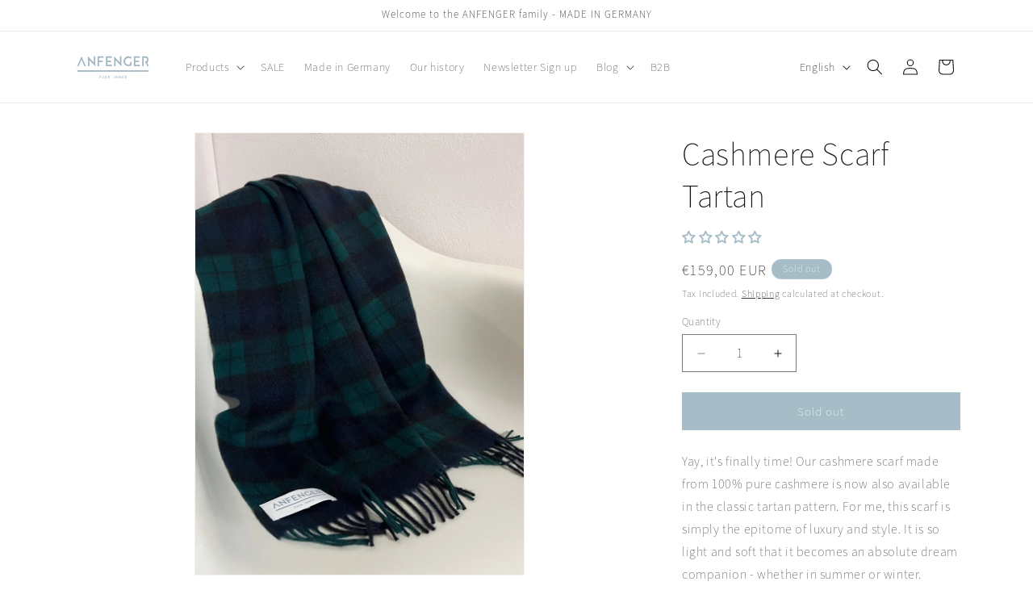

--- FILE ---
content_type: text/html; charset=utf-8
request_url: https://anfenger.com/en/products/kaschmirschal-tartan
body_size: 56268
content:
<!doctype html>
<html class="no-js" lang="en">
  <head>
    <meta charset="utf-8">
    <meta http-equiv="X-UA-Compatible" content="IE=edge">
    <meta name="viewport" content="width=device-width,initial-scale=1">
    <meta name="theme-color" content="">
    <link rel="canonical" href="https://anfenger.com/en/products/kaschmirschal-tartan"><link rel="icon" type="image/png" href="//anfenger.com/cdn/shop/files/anfenger-favicon.png?crop=center&height=32&v=1708340080&width=32"><link rel="preconnect" href="https://fonts.shopifycdn.com" crossorigin><title>
      Cashmere Scarf Tartan
 &ndash; ANFENGER</title>

    
      <meta name="description" content="Discover the luxury of our new cashmere scarf in a classic tartan pattern made from 100% pure cashmere. Light, soft and timelessly elegant - the perfect companion for every season. Click now and experience the ultimate comfort! Made in Germany!">
    

    

<meta property="og:site_name" content="ANFENGER">
<meta property="og:url" content="https://anfenger.com/en/products/kaschmirschal-tartan">
<meta property="og:title" content="Cashmere Scarf Tartan">
<meta property="og:type" content="product">
<meta property="og:description" content="Discover the luxury of our new cashmere scarf in a classic tartan pattern made from 100% pure cashmere. Light, soft and timelessly elegant - the perfect companion for every season. Click now and experience the ultimate comfort! Made in Germany!"><meta property="og:image" content="http://anfenger.com/cdn/shop/products/kaschmirschal-tartan-488730.jpg?v=1711013964">
  <meta property="og:image:secure_url" content="https://anfenger.com/cdn/shop/products/kaschmirschal-tartan-488730.jpg?v=1711013964">
  <meta property="og:image:width" content="1328">
  <meta property="og:image:height" content="1783"><meta property="og:price:amount" content="159,00">
  <meta property="og:price:currency" content="EUR"><meta name="twitter:card" content="summary_large_image">
<meta name="twitter:title" content="Cashmere Scarf Tartan">
<meta name="twitter:description" content="Discover the luxury of our new cashmere scarf in a classic tartan pattern made from 100% pure cashmere. Light, soft and timelessly elegant - the perfect companion for every season. Click now and experience the ultimate comfort! Made in Germany!">


    <script src="//anfenger.com/cdn/shop/t/11/assets/constants.js?v=58251544750838685771710933935" defer="defer"></script>
    <script src="//anfenger.com/cdn/shop/t/11/assets/pubsub.js?v=158357773527763999511710933935" defer="defer"></script>
    <script src="//anfenger.com/cdn/shop/t/11/assets/global.js?v=37284204640041572741710933935" defer="defer"></script><script src="//anfenger.com/cdn/shop/t/11/assets/animations.js?v=88693664871331136111710933935" defer="defer"></script><script>window.performance && window.performance.mark && window.performance.mark('shopify.content_for_header.start');</script><meta name="facebook-domain-verification" content="gw77uuzktnux97l0eppg118jc8aovi">
<meta id="shopify-digital-wallet" name="shopify-digital-wallet" content="/63722488059/digital_wallets/dialog">
<meta name="shopify-checkout-api-token" content="b6203c4681afb9229448f0e156daca58">
<meta id="in-context-paypal-metadata" data-shop-id="63722488059" data-venmo-supported="false" data-environment="production" data-locale="en_US" data-paypal-v4="true" data-currency="EUR">
<link rel="alternate" hreflang="x-default" href="https://anfenger.com/products/kaschmirschal-tartan">
<link rel="alternate" hreflang="de" href="https://anfenger.com/products/kaschmirschal-tartan">
<link rel="alternate" hreflang="en" href="https://anfenger.com/en/products/kaschmirschal-tartan">
<link rel="alternate" hreflang="de-BE" href="https://anfenger.com/de-be/products/kaschmirschal-tartan">
<link rel="alternate" hreflang="en-BE" href="https://anfenger.com/en-be/products/kaschmirschal-tartan">
<link rel="alternate" hreflang="de-NL" href="https://anfenger.com/de-nl/products/kaschmirschal-tartan">
<link rel="alternate" hreflang="en-NL" href="https://anfenger.com/en-nl/products/kaschmirschal-tartan">
<link rel="alternate" hreflang="de-AT" href="https://anfenger.com/de-at/products/kaschmirschal-tartan">
<link rel="alternate" hreflang="en-AT" href="https://anfenger.com/en-at/products/kaschmirschal-tartan">
<link rel="alternate" hreflang="de-CH" href="https://anfenger.com/de-ch/products/kaschmirschal-tartan">
<link rel="alternate" hreflang="en-CH" href="https://anfenger.com/en-ch/products/kaschmirschal-tartan">
<link rel="alternate" type="application/json+oembed" href="https://anfenger.com/en/products/kaschmirschal-tartan.oembed">
<script async="async" src="/checkouts/internal/preloads.js?locale=en-DE"></script>
<script id="apple-pay-shop-capabilities" type="application/json">{"shopId":63722488059,"countryCode":"DE","currencyCode":"EUR","merchantCapabilities":["supports3DS"],"merchantId":"gid:\/\/shopify\/Shop\/63722488059","merchantName":"ANFENGER","requiredBillingContactFields":["postalAddress","email"],"requiredShippingContactFields":["postalAddress","email"],"shippingType":"shipping","supportedNetworks":["visa","maestro","masterCard","amex"],"total":{"type":"pending","label":"ANFENGER","amount":"1.00"},"shopifyPaymentsEnabled":true,"supportsSubscriptions":true}</script>
<script id="shopify-features" type="application/json">{"accessToken":"b6203c4681afb9229448f0e156daca58","betas":["rich-media-storefront-analytics"],"domain":"anfenger.com","predictiveSearch":true,"shopId":63722488059,"locale":"en"}</script>
<script>var Shopify = Shopify || {};
Shopify.shop = "anfenger1.myshopify.com";
Shopify.locale = "en";
Shopify.currency = {"active":"EUR","rate":"1.0"};
Shopify.country = "DE";
Shopify.theme = {"name":"13.01 Dawn","id":161275904347,"schema_name":"Dawn","schema_version":"13.0.1","theme_store_id":887,"role":"main"};
Shopify.theme.handle = "null";
Shopify.theme.style = {"id":null,"handle":null};
Shopify.cdnHost = "anfenger.com/cdn";
Shopify.routes = Shopify.routes || {};
Shopify.routes.root = "/en/";</script>
<script type="module">!function(o){(o.Shopify=o.Shopify||{}).modules=!0}(window);</script>
<script>!function(o){function n(){var o=[];function n(){o.push(Array.prototype.slice.apply(arguments))}return n.q=o,n}var t=o.Shopify=o.Shopify||{};t.loadFeatures=n(),t.autoloadFeatures=n()}(window);</script>
<script id="shop-js-analytics" type="application/json">{"pageType":"product"}</script>
<script defer="defer" async type="module" src="//anfenger.com/cdn/shopifycloud/shop-js/modules/v2/client.init-shop-cart-sync_BT-GjEfc.en.esm.js"></script>
<script defer="defer" async type="module" src="//anfenger.com/cdn/shopifycloud/shop-js/modules/v2/chunk.common_D58fp_Oc.esm.js"></script>
<script defer="defer" async type="module" src="//anfenger.com/cdn/shopifycloud/shop-js/modules/v2/chunk.modal_xMitdFEc.esm.js"></script>
<script type="module">
  await import("//anfenger.com/cdn/shopifycloud/shop-js/modules/v2/client.init-shop-cart-sync_BT-GjEfc.en.esm.js");
await import("//anfenger.com/cdn/shopifycloud/shop-js/modules/v2/chunk.common_D58fp_Oc.esm.js");
await import("//anfenger.com/cdn/shopifycloud/shop-js/modules/v2/chunk.modal_xMitdFEc.esm.js");

  window.Shopify.SignInWithShop?.initShopCartSync?.({"fedCMEnabled":true,"windoidEnabled":true});

</script>
<script>(function() {
  var isLoaded = false;
  function asyncLoad() {
    if (isLoaded) return;
    isLoaded = true;
    var urls = ["\/\/cdn.shopify.com\/proxy\/217ec152bd8135c51359bb6a5d64a0d6c27e4848099fc14cbd68af9bbd8b140d\/cdn.nfcube.com\/instafeed-0854ef5e6f6bf5f9a1b97be02b282d91.js?shop=anfenger1.myshopify.com\u0026sp-cache-control=cHVibGljLCBtYXgtYWdlPTkwMA"];
    for (var i = 0; i < urls.length; i++) {
      var s = document.createElement('script');
      s.type = 'text/javascript';
      s.async = true;
      s.src = urls[i];
      var x = document.getElementsByTagName('script')[0];
      x.parentNode.insertBefore(s, x);
    }
  };
  if(window.attachEvent) {
    window.attachEvent('onload', asyncLoad);
  } else {
    window.addEventListener('load', asyncLoad, false);
  }
})();</script>
<script id="__st">var __st={"a":63722488059,"offset":3600,"reqid":"553bf18a-71b7-46f8-86de-6e9a2f5ac727-1769309274","pageurl":"anfenger.com\/en\/products\/kaschmirschal-tartan","u":"c89ff186924a","p":"product","rtyp":"product","rid":7818496442619};</script>
<script>window.ShopifyPaypalV4VisibilityTracking = true;</script>
<script id="captcha-bootstrap">!function(){'use strict';const t='contact',e='account',n='new_comment',o=[[t,t],['blogs',n],['comments',n],[t,'customer']],c=[[e,'customer_login'],[e,'guest_login'],[e,'recover_customer_password'],[e,'create_customer']],r=t=>t.map((([t,e])=>`form[action*='/${t}']:not([data-nocaptcha='true']) input[name='form_type'][value='${e}']`)).join(','),a=t=>()=>t?[...document.querySelectorAll(t)].map((t=>t.form)):[];function s(){const t=[...o],e=r(t);return a(e)}const i='password',u='form_key',d=['recaptcha-v3-token','g-recaptcha-response','h-captcha-response',i],f=()=>{try{return window.sessionStorage}catch{return}},m='__shopify_v',_=t=>t.elements[u];function p(t,e,n=!1){try{const o=window.sessionStorage,c=JSON.parse(o.getItem(e)),{data:r}=function(t){const{data:e,action:n}=t;return t[m]||n?{data:e,action:n}:{data:t,action:n}}(c);for(const[e,n]of Object.entries(r))t.elements[e]&&(t.elements[e].value=n);n&&o.removeItem(e)}catch(o){console.error('form repopulation failed',{error:o})}}const l='form_type',E='cptcha';function T(t){t.dataset[E]=!0}const w=window,h=w.document,L='Shopify',v='ce_forms',y='captcha';let A=!1;((t,e)=>{const n=(g='f06e6c50-85a8-45c8-87d0-21a2b65856fe',I='https://cdn.shopify.com/shopifycloud/storefront-forms-hcaptcha/ce_storefront_forms_captcha_hcaptcha.v1.5.2.iife.js',D={infoText:'Protected by hCaptcha',privacyText:'Privacy',termsText:'Terms'},(t,e,n)=>{const o=w[L][v],c=o.bindForm;if(c)return c(t,g,e,D).then(n);var r;o.q.push([[t,g,e,D],n]),r=I,A||(h.body.append(Object.assign(h.createElement('script'),{id:'captcha-provider',async:!0,src:r})),A=!0)});var g,I,D;w[L]=w[L]||{},w[L][v]=w[L][v]||{},w[L][v].q=[],w[L][y]=w[L][y]||{},w[L][y].protect=function(t,e){n(t,void 0,e),T(t)},Object.freeze(w[L][y]),function(t,e,n,w,h,L){const[v,y,A,g]=function(t,e,n){const i=e?o:[],u=t?c:[],d=[...i,...u],f=r(d),m=r(i),_=r(d.filter((([t,e])=>n.includes(e))));return[a(f),a(m),a(_),s()]}(w,h,L),I=t=>{const e=t.target;return e instanceof HTMLFormElement?e:e&&e.form},D=t=>v().includes(t);t.addEventListener('submit',(t=>{const e=I(t);if(!e)return;const n=D(e)&&!e.dataset.hcaptchaBound&&!e.dataset.recaptchaBound,o=_(e),c=g().includes(e)&&(!o||!o.value);(n||c)&&t.preventDefault(),c&&!n&&(function(t){try{if(!f())return;!function(t){const e=f();if(!e)return;const n=_(t);if(!n)return;const o=n.value;o&&e.removeItem(o)}(t);const e=Array.from(Array(32),(()=>Math.random().toString(36)[2])).join('');!function(t,e){_(t)||t.append(Object.assign(document.createElement('input'),{type:'hidden',name:u})),t.elements[u].value=e}(t,e),function(t,e){const n=f();if(!n)return;const o=[...t.querySelectorAll(`input[type='${i}']`)].map((({name:t})=>t)),c=[...d,...o],r={};for(const[a,s]of new FormData(t).entries())c.includes(a)||(r[a]=s);n.setItem(e,JSON.stringify({[m]:1,action:t.action,data:r}))}(t,e)}catch(e){console.error('failed to persist form',e)}}(e),e.submit())}));const S=(t,e)=>{t&&!t.dataset[E]&&(n(t,e.some((e=>e===t))),T(t))};for(const o of['focusin','change'])t.addEventListener(o,(t=>{const e=I(t);D(e)&&S(e,y())}));const B=e.get('form_key'),M=e.get(l),P=B&&M;t.addEventListener('DOMContentLoaded',(()=>{const t=y();if(P)for(const e of t)e.elements[l].value===M&&p(e,B);[...new Set([...A(),...v().filter((t=>'true'===t.dataset.shopifyCaptcha))])].forEach((e=>S(e,t)))}))}(h,new URLSearchParams(w.location.search),n,t,e,['guest_login'])})(!0,!0)}();</script>
<script integrity="sha256-4kQ18oKyAcykRKYeNunJcIwy7WH5gtpwJnB7kiuLZ1E=" data-source-attribution="shopify.loadfeatures" defer="defer" src="//anfenger.com/cdn/shopifycloud/storefront/assets/storefront/load_feature-a0a9edcb.js" crossorigin="anonymous"></script>
<script data-source-attribution="shopify.dynamic_checkout.dynamic.init">var Shopify=Shopify||{};Shopify.PaymentButton=Shopify.PaymentButton||{isStorefrontPortableWallets:!0,init:function(){window.Shopify.PaymentButton.init=function(){};var t=document.createElement("script");t.src="https://anfenger.com/cdn/shopifycloud/portable-wallets/latest/portable-wallets.en.js",t.type="module",document.head.appendChild(t)}};
</script>
<script data-source-attribution="shopify.dynamic_checkout.buyer_consent">
  function portableWalletsHideBuyerConsent(e){var t=document.getElementById("shopify-buyer-consent"),n=document.getElementById("shopify-subscription-policy-button");t&&n&&(t.classList.add("hidden"),t.setAttribute("aria-hidden","true"),n.removeEventListener("click",e))}function portableWalletsShowBuyerConsent(e){var t=document.getElementById("shopify-buyer-consent"),n=document.getElementById("shopify-subscription-policy-button");t&&n&&(t.classList.remove("hidden"),t.removeAttribute("aria-hidden"),n.addEventListener("click",e))}window.Shopify?.PaymentButton&&(window.Shopify.PaymentButton.hideBuyerConsent=portableWalletsHideBuyerConsent,window.Shopify.PaymentButton.showBuyerConsent=portableWalletsShowBuyerConsent);
</script>
<script data-source-attribution="shopify.dynamic_checkout.cart.bootstrap">document.addEventListener("DOMContentLoaded",(function(){function t(){return document.querySelector("shopify-accelerated-checkout-cart, shopify-accelerated-checkout")}if(t())Shopify.PaymentButton.init();else{new MutationObserver((function(e,n){t()&&(Shopify.PaymentButton.init(),n.disconnect())})).observe(document.body,{childList:!0,subtree:!0})}}));
</script>
<script id='scb4127' type='text/javascript' async='' src='https://anfenger.com/cdn/shopifycloud/privacy-banner/storefront-banner.js'></script><link id="shopify-accelerated-checkout-styles" rel="stylesheet" media="screen" href="https://anfenger.com/cdn/shopifycloud/portable-wallets/latest/accelerated-checkout-backwards-compat.css" crossorigin="anonymous">
<style id="shopify-accelerated-checkout-cart">
        #shopify-buyer-consent {
  margin-top: 1em;
  display: inline-block;
  width: 100%;
}

#shopify-buyer-consent.hidden {
  display: none;
}

#shopify-subscription-policy-button {
  background: none;
  border: none;
  padding: 0;
  text-decoration: underline;
  font-size: inherit;
  cursor: pointer;
}

#shopify-subscription-policy-button::before {
  box-shadow: none;
}

      </style>
<script id="sections-script" data-sections="header" defer="defer" src="//anfenger.com/cdn/shop/t/11/compiled_assets/scripts.js?v=3416"></script>
<script>window.performance && window.performance.mark && window.performance.mark('shopify.content_for_header.end');</script>


    <style data-shopify>
      @font-face {
  font-family: Assistant;
  font-weight: 400;
  font-style: normal;
  font-display: swap;
  src: url("//anfenger.com/cdn/fonts/assistant/assistant_n4.9120912a469cad1cc292572851508ca49d12e768.woff2") format("woff2"),
       url("//anfenger.com/cdn/fonts/assistant/assistant_n4.6e9875ce64e0fefcd3f4446b7ec9036b3ddd2985.woff") format("woff");
}

      @font-face {
  font-family: Assistant;
  font-weight: 700;
  font-style: normal;
  font-display: swap;
  src: url("//anfenger.com/cdn/fonts/assistant/assistant_n7.bf44452348ec8b8efa3aa3068825305886b1c83c.woff2") format("woff2"),
       url("//anfenger.com/cdn/fonts/assistant/assistant_n7.0c887fee83f6b3bda822f1150b912c72da0f7b64.woff") format("woff");
}

      
      
      @font-face {
  font-family: Assistant;
  font-weight: 400;
  font-style: normal;
  font-display: swap;
  src: url("//anfenger.com/cdn/fonts/assistant/assistant_n4.9120912a469cad1cc292572851508ca49d12e768.woff2") format("woff2"),
       url("//anfenger.com/cdn/fonts/assistant/assistant_n4.6e9875ce64e0fefcd3f4446b7ec9036b3ddd2985.woff") format("woff");
}


      
        :root,
        .color-background-1 {
          --color-background: 255,255,255;
        
          --gradient-background: #ffffff;
        

        

        --color-foreground: 18,18,18;
        --color-background-contrast: 191,191,191;
        --color-shadow: 18,18,18;
        --color-button: 18,18,18;
        --color-button-text: 255,255,255;
        --color-secondary-button: 255,255,255;
        --color-secondary-button-text: 18,18,18;
        --color-link: 18,18,18;
        --color-badge-foreground: 18,18,18;
        --color-badge-background: 255,255,255;
        --color-badge-border: 18,18,18;
        --payment-terms-background-color: rgb(255 255 255);
      }
      
        
        .color-background-2 {
          --color-background: 243,243,243;
        
          --gradient-background: #f3f3f3;
        

        

        --color-foreground: 18,18,18;
        --color-background-contrast: 179,179,179;
        --color-shadow: 18,18,18;
        --color-button: 18,18,18;
        --color-button-text: 243,243,243;
        --color-secondary-button: 243,243,243;
        --color-secondary-button-text: 18,18,18;
        --color-link: 18,18,18;
        --color-badge-foreground: 18,18,18;
        --color-badge-background: 243,243,243;
        --color-badge-border: 18,18,18;
        --payment-terms-background-color: rgb(243 243 243);
      }
      
        
        .color-inverse {
          --color-background: 18,18,18;
        
          --gradient-background: #121212;
        

        

        --color-foreground: 255,255,255;
        --color-background-contrast: 146,146,146;
        --color-shadow: 18,18,18;
        --color-button: 255,255,255;
        --color-button-text: 18,18,18;
        --color-secondary-button: 18,18,18;
        --color-secondary-button-text: 255,255,255;
        --color-link: 255,255,255;
        --color-badge-foreground: 255,255,255;
        --color-badge-background: 18,18,18;
        --color-badge-border: 255,255,255;
        --payment-terms-background-color: rgb(18 18 18);
      }
      
        
        .color-accent-1 {
          --color-background: 255,255,255;
        
          --gradient-background: #ffffff;
        

        

        --color-foreground: 18,18,18;
        --color-background-contrast: 191,191,191;
        --color-shadow: 18,18,18;
        --color-button: 255,255,255;
        --color-button-text: 18,18,18;
        --color-secondary-button: 255,255,255;
        --color-secondary-button-text: 255,255,255;
        --color-link: 255,255,255;
        --color-badge-foreground: 18,18,18;
        --color-badge-background: 255,255,255;
        --color-badge-border: 18,18,18;
        --payment-terms-background-color: rgb(255 255 255);
      }
      
        
        .color-accent-2 {
          --color-background: 166,188,199;
        
          --gradient-background: #a6bcc7;
        

        

        --color-foreground: 255,255,255;
        --color-background-contrast: 92,128,146;
        --color-shadow: 18,18,18;
        --color-button: 255,255,255;
        --color-button-text: 166,188,199;
        --color-secondary-button: 166,188,199;
        --color-secondary-button-text: 255,255,255;
        --color-link: 255,255,255;
        --color-badge-foreground: 255,255,255;
        --color-badge-background: 166,188,199;
        --color-badge-border: 255,255,255;
        --payment-terms-background-color: rgb(166 188 199);
      }
      
        
        .color-scheme-5a44ef10-0ba2-4223-88fb-8f1ba829a1a8 {
          --color-background: 255,255,255;
        
          --gradient-background: #ffffff;
        

        

        --color-foreground: 18,18,18;
        --color-background-contrast: 191,191,191;
        --color-shadow: 18,18,18;
        --color-button: 166,188,199;
        --color-button-text: 255,255,255;
        --color-secondary-button: 255,255,255;
        --color-secondary-button-text: 18,18,18;
        --color-link: 18,18,18;
        --color-badge-foreground: 18,18,18;
        --color-badge-background: 255,255,255;
        --color-badge-border: 18,18,18;
        --payment-terms-background-color: rgb(255 255 255);
      }
      

      body, .color-background-1, .color-background-2, .color-inverse, .color-accent-1, .color-accent-2, .color-scheme-5a44ef10-0ba2-4223-88fb-8f1ba829a1a8 {
        color: rgba(var(--color-foreground), 0.75);
        background-color: rgb(var(--color-background));
      }

      :root {
        --font-body-family: Assistant, sans-serif;
        --font-body-style: normal;
        --font-body-weight: 400;
        --font-body-weight-bold: 700;

        --font-heading-family: Assistant, sans-serif;
        --font-heading-style: normal;
        --font-heading-weight: 400;

        --font-body-scale: 1.0;
        --font-heading-scale: 1.0;

        --media-padding: px;
        --media-border-opacity: 0.05;
        --media-border-width: 1px;
        --media-radius: 0px;
        --media-shadow-opacity: 0.0;
        --media-shadow-horizontal-offset: 0px;
        --media-shadow-vertical-offset: 4px;
        --media-shadow-blur-radius: 5px;
        --media-shadow-visible: 0;

        --page-width: 120rem;
        --page-width-margin: 0rem;

        --product-card-image-padding: 0.0rem;
        --product-card-corner-radius: 0.0rem;
        --product-card-text-alignment: left;
        --product-card-border-width: 0.0rem;
        --product-card-border-opacity: 0.1;
        --product-card-shadow-opacity: 0.0;
        --product-card-shadow-visible: 0;
        --product-card-shadow-horizontal-offset: 0.0rem;
        --product-card-shadow-vertical-offset: 0.4rem;
        --product-card-shadow-blur-radius: 0.5rem;

        --collection-card-image-padding: 0.0rem;
        --collection-card-corner-radius: 0.0rem;
        --collection-card-text-alignment: left;
        --collection-card-border-width: 0.0rem;
        --collection-card-border-opacity: 0.0;
        --collection-card-shadow-opacity: 0.1;
        --collection-card-shadow-visible: 1;
        --collection-card-shadow-horizontal-offset: 0.0rem;
        --collection-card-shadow-vertical-offset: 0.0rem;
        --collection-card-shadow-blur-radius: 0.0rem;

        --blog-card-image-padding: 0.0rem;
        --blog-card-corner-radius: 0.0rem;
        --blog-card-text-alignment: left;
        --blog-card-border-width: 0.0rem;
        --blog-card-border-opacity: 0.0;
        --blog-card-shadow-opacity: 0.1;
        --blog-card-shadow-visible: 1;
        --blog-card-shadow-horizontal-offset: 0.0rem;
        --blog-card-shadow-vertical-offset: 0.0rem;
        --blog-card-shadow-blur-radius: 0.0rem;

        --badge-corner-radius: 4.0rem;

        --popup-border-width: 1px;
        --popup-border-opacity: 0.1;
        --popup-corner-radius: 0px;
        --popup-shadow-opacity: 0.0;
        --popup-shadow-horizontal-offset: 0px;
        --popup-shadow-vertical-offset: 4px;
        --popup-shadow-blur-radius: 5px;

        --drawer-border-width: 1px;
        --drawer-border-opacity: 0.1;
        --drawer-shadow-opacity: 0.0;
        --drawer-shadow-horizontal-offset: 0px;
        --drawer-shadow-vertical-offset: 4px;
        --drawer-shadow-blur-radius: 5px;

        --spacing-sections-desktop: 0px;
        --spacing-sections-mobile: 0px;

        --grid-desktop-vertical-spacing: 8px;
        --grid-desktop-horizontal-spacing: 8px;
        --grid-mobile-vertical-spacing: 4px;
        --grid-mobile-horizontal-spacing: 4px;

        --text-boxes-border-opacity: 0.1;
        --text-boxes-border-width: 0px;
        --text-boxes-radius: 0px;
        --text-boxes-shadow-opacity: 0.0;
        --text-boxes-shadow-visible: 0;
        --text-boxes-shadow-horizontal-offset: 0px;
        --text-boxes-shadow-vertical-offset: 4px;
        --text-boxes-shadow-blur-radius: 5px;

        --buttons-radius: 0px;
        --buttons-radius-outset: 0px;
        --buttons-border-width: 1px;
        --buttons-border-opacity: 1.0;
        --buttons-shadow-opacity: 0.0;
        --buttons-shadow-visible: 0;
        --buttons-shadow-horizontal-offset: 0px;
        --buttons-shadow-vertical-offset: 4px;
        --buttons-shadow-blur-radius: 5px;
        --buttons-border-offset: 0px;

        --inputs-radius: 0px;
        --inputs-border-width: 1px;
        --inputs-border-opacity: 0.55;
        --inputs-shadow-opacity: 0.0;
        --inputs-shadow-horizontal-offset: 0px;
        --inputs-margin-offset: 0px;
        --inputs-shadow-vertical-offset: 4px;
        --inputs-shadow-blur-radius: 5px;
        --inputs-radius-outset: 0px;

        --variant-pills-radius: 40px;
        --variant-pills-border-width: 1px;
        --variant-pills-border-opacity: 0.55;
        --variant-pills-shadow-opacity: 0.0;
        --variant-pills-shadow-horizontal-offset: 0px;
        --variant-pills-shadow-vertical-offset: 4px;
        --variant-pills-shadow-blur-radius: 5px;
      }

      *,
      *::before,
      *::after {
        box-sizing: inherit;
      }

      html {
        box-sizing: border-box;
        font-size: calc(var(--font-body-scale) * 62.5%);
        height: 100%;
      }

      body {
        display: grid;
        grid-template-rows: auto auto 1fr auto;
        grid-template-columns: 100%;
        min-height: 100%;
        margin: 0;
        font-size: 1.5rem;
        letter-spacing: 0.06rem;
        line-height: calc(1 + 0.8 / var(--font-body-scale));
        font-family: var(--font-body-family);
        font-style: var(--font-body-style);
        font-weight: var(--font-body-weight);
      }

      @media screen and (min-width: 750px) {
        body {
          font-size: 1.6rem;
        }
      }
    </style>

    <link href="//anfenger.com/cdn/shop/t/11/assets/base.css?v=93405971894151239851710933935" rel="stylesheet" type="text/css" media="all" />
<link rel="preload" as="font" href="//anfenger.com/cdn/fonts/assistant/assistant_n4.9120912a469cad1cc292572851508ca49d12e768.woff2" type="font/woff2" crossorigin><link rel="preload" as="font" href="//anfenger.com/cdn/fonts/assistant/assistant_n4.9120912a469cad1cc292572851508ca49d12e768.woff2" type="font/woff2" crossorigin><link href="//anfenger.com/cdn/shop/t/11/assets/component-localization-form.css?v=124545717069420038221710933935" rel="stylesheet" type="text/css" media="all" />
      <script src="//anfenger.com/cdn/shop/t/11/assets/localization-form.js?v=169565320306168926741710933935" defer="defer"></script><link
        rel="stylesheet"
        href="//anfenger.com/cdn/shop/t/11/assets/component-predictive-search.css?v=118923337488134913561710933935"
        media="print"
        onload="this.media='all'"
      ><script>
      document.documentElement.className = document.documentElement.className.replace('no-js', 'js');
      if (Shopify.designMode) {
        document.documentElement.classList.add('shopify-design-mode');
      }
    </script>
  <!-- BEGIN app block: shopify://apps/quicky/blocks/quickBanner/3421d53e-fb02-449c-a9ef-daf28f28450a --><!-- BEGIN app snippet: vendors --><script defer src="https://cdn.shopify.com/extensions/019ba22d-bc00-7cab-ba6b-d16d0d4e0ee3/starter-kit-125/assets/vendors.js"></script>
<!-- END app snippet -->
<link rel="preconnect" href="https://static.devit.software" crossorigin>
<script>
  (() => {
    const url = new URL("https://cdn.shopify.com/extensions/019ba22d-bc00-7cab-ba6b-d16d0d4e0ee3/starter-kit-125/assets/@");
    window.qb_public_path = `${url.origin}${url.pathname.replace('@', '')}`
  })()
</script>

<script>
  const __globalAbTest = `{}`;
</script>
<div id="qb-extension-root">
  
  

  
  
  

  
  <!-- BEGIN app snippet: freeShippingBarSnippet -->
<div
  id='qb-65f1a46324f0e7576cd34bc6'
  class='qb-free-shipping-bar-block'
  data-target='website'
  data-plan='1'
  data-storeid='63722488059'
  
    data-settings='{&quot;message&quot;:{&quot;borderWidth&quot;:{&quot;top&quot;:0,&quot;right&quot;:0,&quot;bottom&quot;:0,&quot;left&quot;:0},&quot;borderRadius&quot;:{&quot;topLeft&quot;:0,&quot;topRight&quot;:0,&quot;bottomLeft&quot;:0,&quot;bottomRight&quot;:0},&quot;mobile&quot;:{&quot;borderWidth&quot;:{&quot;top&quot;:0,&quot;right&quot;:0,&quot;bottom&quot;:0,&quot;left&quot;:0},&quot;borderRadius&quot;:{&quot;topLeft&quot;:0,&quot;topRight&quot;:0,&quot;bottomLeft&quot;:0,&quot;bottomRight&quot;:0},&quot;scale&quot;:50},&quot;tablet&quot;:{&quot;borderWidth&quot;:{&quot;top&quot;:0,&quot;right&quot;:0,&quot;bottom&quot;:0,&quot;left&quot;:0},&quot;borderRadius&quot;:{&quot;topLeft&quot;:0,&quot;topRight&quot;:0,&quot;bottomLeft&quot;:0,&quot;bottomRight&quot;:0},&quot;scale&quot;:135},&quot;text&quot;:&quot;&lt;p&gt;Kostenloser Versand für Bestellungen über €%amount%&lt;/p&gt;&quot;,&quot;font&quot;:&quot;Assistant&quot;,&quot;fontWeight&quot;:200,&quot;fontStyle&quot;:&quot;normal&quot;,&quot;scale&quot;:95,&quot;color&quot;:&quot;#FFFFFF&quot;,&quot;align&quot;:&quot;center&quot;,&quot;borderStyle&quot;:&quot;solid&quot;,&quot;borderColor&quot;:&quot;#ffffff&quot;,&quot;translatedText&quot;:{}},&quot;button&quot;:{&quot;hover&quot;:{&quot;textColor&quot;:&quot;&quot;,&quot;backgroundColor&quot;:&quot;&quot;,&quot;borderColor&quot;:&quot;&quot;},&quot;borderRadius&quot;:{&quot;topLeft&quot;:0,&quot;topRight&quot;:0,&quot;bottomLeft&quot;:0,&quot;bottomRight&quot;:0},&quot;borderWidth&quot;:{&quot;top&quot;:0,&quot;right&quot;:0,&quot;bottom&quot;:0,&quot;left&quot;:0},&quot;mobile&quot;:{&quot;borderWidth&quot;:{&quot;top&quot;:0,&quot;right&quot;:0,&quot;bottom&quot;:0,&quot;left&quot;:0},&quot;borderRadius&quot;:{&quot;topLeft&quot;:0,&quot;topRight&quot;:0,&quot;bottomLeft&quot;:0,&quot;bottomRight&quot;:0},&quot;fontSize&quot;:45},&quot;tablet&quot;:{&quot;borderWidth&quot;:{&quot;top&quot;:0,&quot;right&quot;:0,&quot;bottom&quot;:0,&quot;left&quot;:0},&quot;borderRadius&quot;:{&quot;topLeft&quot;:0,&quot;topRight&quot;:0,&quot;bottomLeft&quot;:0,&quot;bottomRight&quot;:0},&quot;fontSize&quot;:90},&quot;text&quot;:&quot;&quot;,&quot;font&quot;:&quot;Inter&quot;,&quot;fontWeight&quot;:400,&quot;fontStyle&quot;:&quot;normal&quot;,&quot;fontSize&quot;:100,&quot;borderStyle&quot;:&quot;solid&quot;,&quot;backgroundColor&quot;:&quot;#FFFFFF&quot;,&quot;backgroundOpacity&quot;:100,&quot;textColor&quot;:&quot;#4A6D8A&quot;,&quot;borderColor&quot;:&quot;#FFFFFF&quot;,&quot;style&quot;:&quot;solid&quot;,&quot;url&quot;:&quot;/collections/oberteile&quot;,&quot;openNewWindow&quot;:false,&quot;translatedText&quot;:{}},&quot;background&quot;:{&quot;color&quot;:&quot;#A6BCC7&quot;,&quot;imageBgUse&quot;:true,&quot;image&quot;:&quot;&quot;,&quot;patternBgUse&quot;:false,&quot;pattern&quot;:&quot;&quot;,&quot;opacity&quot;:100,&quot;imagePosition&quot;:&quot;cover&quot;},&quot;border&quot;:{&quot;size&quot;:{&quot;top&quot;:0,&quot;right&quot;:0,&quot;bottom&quot;:0,&quot;left&quot;:0},&quot;borderRadius&quot;:{&quot;topLeft&quot;:0,&quot;topRight&quot;:0,&quot;bottomLeft&quot;:0,&quot;bottomRight&quot;:0},&quot;mobile&quot;:{&quot;borderRadius&quot;:{&quot;topLeft&quot;:0,&quot;topRight&quot;:0,&quot;bottomLeft&quot;:0,&quot;bottomRight&quot;:0},&quot;size&quot;:{&quot;top&quot;:0,&quot;right&quot;:0,&quot;bottom&quot;:0,&quot;left&quot;:0},&quot;horizontalSpace&quot;:18,&quot;verticalSpace&quot;:17},&quot;tablet&quot;:{&quot;borderRadius&quot;:{&quot;topLeft&quot;:0,&quot;topRight&quot;:0,&quot;bottomLeft&quot;:0,&quot;bottomRight&quot;:0},&quot;size&quot;:{&quot;top&quot;:0,&quot;right&quot;:0,&quot;bottom&quot;:0,&quot;left&quot;:0},&quot;horizontalSpace&quot;:18,&quot;verticalSpace&quot;:17},&quot;color&quot;:&quot;#000000&quot;,&quot;style&quot;:&quot;solid&quot;,&quot;horizontalSpace&quot;:55,&quot;verticalSpace&quot;:15},&quot;customSettings&quot;:{&quot;shippingAmount&quot;:200,&quot;shippingType&quot;:&quot;currency&quot;,&quot;shippingUnit&quot;:&quot;g&quot;,&quot;messageInProgress&quot;:&quot;&lt;p&gt;€%rest% verbleiben vor dem kostenlosen Versand&lt;/p&gt;&quot;,&quot;showProgressBar&quot;:false,&quot;messageReached&quot;:&quot;&lt;p&gt;Glückwunsch! Du hast kostenlosen Versand!&lt;/p&gt;&quot;,&quot;progressBarColor&quot;:&quot;#ffffff&quot;,&quot;progressBarBackgroundColor&quot;:&quot;#a6bcc7&quot;,&quot;everyDaySpecificShowTime&quot;:[],&quot;applyMultipleShipping&quot;:false,&quot;shippingCountries&quot;:[],&quot;translatedText&quot;:{}},&quot;scheduling&quot;:{&quot;start&quot;:&quot;immediately&quot;,&quot;end&quot;:&quot;never&quot;,&quot;startDate&quot;:&quot;&quot;,&quot;endDate&quot;:&quot;&quot;,&quot;showCertain&quot;:false,&quot;certainDays&quot;:[],&quot;certainTime&quot;:[0,1439]},&quot;targeting&quot;:{&quot;showOnPages&quot;:{&quot;pages&quot;:[&quot;homePage&quot;,&quot;productPage&quot;,&quot;collectionPage&quot;,&quot;cartPage&quot;,&quot;blog&quot;,&quot;otherPage&quot;],&quot;customPage&quot;:[],&quot;customPageSelect&quot;:&quot;include&quot;,&quot;queryParams&quot;:[],&quot;queryParamsSelect&quot;:&quot;include&quot;},&quot;domains&quot;:[&quot;all&quot;],&quot;choiceDevice&quot;:&quot;showAll&quot;,&quot;choiceOS&quot;:&quot;all&quot;,&quot;showVisitors&quot;:{&quot;sources&quot;:[&quot;facebook&quot;,&quot;instagram&quot;,&quot;twitter&quot;,&quot;google&quot;,&quot;pinterest&quot;,&quot;otherUrl&quot;],&quot;custom&quot;:[],&quot;customSelect&quot;:&quot;include&quot;},&quot;showLocation&quot;:{&quot;filter&quot;:&quot;include&quot;,&quot;countries&quot;:[&quot;ALL&quot;]},&quot;language&quot;:{&quot;isIncluded&quot;:&quot;include&quot;,&quot;languages&quot;:[]}},&quot;closeButton&quot;:{&quot;hover&quot;:{&quot;color&quot;:&quot;&quot;,&quot;borderColor&quot;:&quot;&quot;},&quot;borderWidth&quot;:{&quot;top&quot;:0,&quot;right&quot;:0,&quot;bottom&quot;:0,&quot;left&quot;:0},&quot;borderRadius&quot;:{&quot;topLeft&quot;:0,&quot;topRight&quot;:0,&quot;bottomLeft&quot;:0,&quot;bottomRight&quot;:0},&quot;mobile&quot;:{&quot;borderWidth&quot;:{&quot;top&quot;:0,&quot;right&quot;:0,&quot;bottom&quot;:0,&quot;left&quot;:0},&quot;borderRadius&quot;:{&quot;topLeft&quot;:0,&quot;topRight&quot;:0,&quot;bottomLeft&quot;:0,&quot;bottomRight&quot;:0},&quot;size&quot;:10,&quot;marginTop&quot;:2,&quot;marginRight&quot;:2},&quot;tablet&quot;:{&quot;borderWidth&quot;:{&quot;top&quot;:0,&quot;right&quot;:0,&quot;bottom&quot;:0,&quot;left&quot;:0},&quot;borderRadius&quot;:{&quot;topLeft&quot;:0,&quot;topRight&quot;:0,&quot;bottomLeft&quot;:0,&quot;bottomRight&quot;:0},&quot;size&quot;:10,&quot;marginTop&quot;:2,&quot;marginRight&quot;:2},&quot;close&quot;:false,&quot;size&quot;:10,&quot;marginRight&quot;:2,&quot;marginTop&quot;:2,&quot;color&quot;:&quot;#ffffff&quot;,&quot;borderColor&quot;:&quot;#ffffff&quot;,&quot;borderStyle&quot;:&quot;solid&quot;},&quot;settings&quot;:{&quot;showEvery&quot;:{&quot;each&quot;:5,&quot;unit&quot;:&quot;day&quot;},&quot;showBar&quot;:&quot;0_msec&quot;,&quot;position&quot;:&quot;header&quot;,&quot;showAfterClosing&quot;:false,&quot;animationText&quot;:&quot;&quot;,&quot;animationRepeat&quot;:true,&quot;animationSpeed&quot;:100,&quot;zIndex&quot;:90,&quot;layoutVariant&quot;:&quot;t-b&quot;,&quot;barPreset&quot;:&quot;default&quot;},&quot;adaptability&quot;:{&quot;font&quot;:{&quot;mobile&quot;:5}},&quot;barType&quot;:&quot;free-shipping-bar&quot;,&quot;announcements&quot;:[],&quot;banners&quot;:[],&quot;published&quot;:true,&quot;inTesting&quot;:false}'
  
  data-block_id='65f1a46324f0e7576cd34bc6'
  data-type_bar=''
  
    style="height: max-content; width: 100%;"
  
>
  
    <div class="qb-skeleton" style="background:#A6BCC7;display: grid;grid-template-columns:80% 20%;padding:15px 55px;">
      <div class="qb-message qb-skeleton-item" style="display:flex;align-items:center;font-size:1.615em;color:#FFFFFF;"><p style='line-height:1;margin:0;padding:5px 0;word-break:break-word;text-align:center'>
          <p>Kostenloser Versand für Bestellungen über €%amount%</p></p></div>
      
        <div class="qb-button qb-skeleton-item" style="color:#4A6D8A;font-size:1.7em;display:flex;justify-content:right;align-items:center"><a href="#" style="padding:5px 12px;word-break:break-word;text-align:center;background:#FFFFFF;border:1px solid #FFFFFF;"></a></div>
      
    </div>
  
</div>

  <style>#qb-65f1a46324f0e7576cd34bc6 {
      display: block;
      filter: blur(4px);
    }</style>

<!-- END app snippet --><!-- BEGIN app snippet: checkShowBar -->





    <script>
			(() => {
				const block = document.querySelector('#qb-65f1a46324f0e7576cd34bc6');
				block.dataset.branding = 'true';

				const metafieldPage = ["homePage","productPage","collectionPage","cartPage","blog","otherPage"];
				const metafieldCustomPage = [];
				const metafieldQueryParams = [];
				const metafieldDevice = "showAll";
				const metafieldVisitors = ["facebook","instagram","twitter","google","pinterest","otherUrl"];
				const metafieldVisitorsCustom = [];
				const metafieldCountry = ["ALL"];
				const metafieldLanguage = [];
				const metafieldIsIncluded = "include";
				let showByLanguage = true;
				const include = !metafieldIsIncluded ? 'include' : metafieldIsIncluded;
				const languages = !metafieldLanguage ? [] : metafieldLanguage;
				const currentLocale = window?.Shopify?.locale
				if (include === 'include' && languages.length > 0) {
					showByLanguage = languages.includes(currentLocale);
				}
				if (include === 'exclude' && languages.length === 0) {
					showByLanguage = false;
				}
				if (include === 'exclude' && languages.length > 0) {
					showByLanguage = !languages.includes(currentLocale);
				}
				const page = metafieldPage || ["homePage", "productPage", "collectionPage", "cartPage", "blog", "otherPage"];
				const customPage = metafieldCustomPage || [];
				const queryParams = metafieldQueryParams || [];
				const device = metafieldDevice || 'showAll';
				const visitors = metafieldVisitors || ["facebook", "instagram", "twitter", "google", "pinterest", "otherUrl"];
				const customVisitors = metafieldVisitorsCustom || [];
				const country = metafieldCountry || ["ALL"];

				if (page.length !== 6 || !page.includes('homePage', 'productPage', 'collectionPage', 'cartPage', 'blog', 'otherPage') ||
					customPage.length !== 0 || queryParams.length !== 0 || device !== 'showAll' || visitors.length !== 6 ||
					!visitors.includes("facebook", "instagram", "twitter", "google", "pinterest", "otherUrl") || customVisitors.length !== 0 ||
					country.length !== 1 || !country.includes('ALL') || !showByLanguage) {
					const block = document.querySelector('#qb-65f1a46324f0e7576cd34bc6');
					block.style.display = 'none';
				}
			})()
    </script>


<script>
	(() => {
		const showAfterClosing = false;
		const block = document.querySelector('#qb-65f1a46324f0e7576cd34bc6');
		try {
			if (window.sessionStorage.getItem(`qb-free-shipping-bar-65f1a46324f0e7576cd34bc6-close`) && !showAfterClosing) {
				block.style.display = 'none';
				block.dataset.is_close_bar_initial = 'true';
			} else if (window.localStorage.getItem(`qb-free-shipping-bar-65f1a46324f0e7576cd34bc6-close`) && showAfterClosing) {
				const viewDate = window.localStorage.getItem(`qb-free-shipping-bar-65f1a46324f0e7576cd34bc6-view-date`)
					? new Date(window.localStorage.getItem(`qb-free-shipping-bar-65f1a46324f0e7576cd34bc6-view-date`))
					: null;
				const currentDate = new Date();
				if (viewDate && viewDate >= currentDate) {
					block.style.display = 'none';
					block.dataset.is_close_bar_initial = 'true';
				} else {
					window.localStorage.removeItem(`qb-free-shipping-bar-65f1a46324f0e7576cd34bc6-view-date`);
					window.localStorage.removeItem(`qb-free-shipping-bar-65f1a46324f0e7576cd34bc6-close`);
					block.dataset.is_close_bar_initial = 'false';
				}
			} else {
				block.dataset.is_close_bar_initial = 'false';
			}
		} catch (e) {
			block.dataset.is_close_bar_initial = 'false';
		}
	})()
</script>




<!-- END app snippet --><!-- BEGIN app snippet: setScript --><script>
  (() => {
    const isScript = document.querySelector('#'+'qbFreeShippingBarScript');
    const extraScript = '';
    const extraScriptMarquee = ''
    if (!isScript) {
      if (extraScript) {
        const scriptCarousel = document.createElement('script');
        scriptCarousel.setAttribute('src', "");
        scriptCarousel.setAttribute('defer', '');
        document.body.appendChild(scriptCarousel);
      }
      if(extraScriptMarquee){
        const scriptMarquee = document.createElement('script');
        scriptMarquee.setAttribute('src', "");
        scriptMarquee.setAttribute('defer', '');
        document.body.appendChild(scriptMarquee);
      }
      const script = document.createElement('script');
      script.id = 'qbFreeShippingBarScript';
      script.setAttribute('src', "https://cdn.shopify.com/extensions/019ba22d-bc00-7cab-ba6b-d16d0d4e0ee3/starter-kit-125/assets/freeShippingBar.js");
      script.setAttribute('defer', '');
      document.body.appendChild(script);
    }
  })()
</script>
<!-- END app snippet --><!-- BEGIN app snippet: commonStyle --><style data-shopify>

    
            @font-face {
                font-family: Assistant;
                font-display: swap;
                src: url("https://static.devit.software/fonts/Assistant.woff") format("woff");
            }
    
    
            @font-face {
                font-family: Inter;
                font-display: swap;
                src: url("https://static.devit.software/fonts/Inter.woff") format("woff");
            }
    
    #qb-65f1a46324f0e7576cd34bc6 .qb-message {
    
        font-family: Assistant;
    
        font-weight: 200;
        font-style: normal;
    }
    #qb-65f1a46324f0e7576cd34bc6 .qb-button {
    
        font-family: Inter;
    
        font-weight: 400;
        font-style: normal;
    }

.qb-skeleton {font-size:10px;}.qb-skeleton-image{width:60px;height:60px;background-color:grey;border-radius:5px;}.qb-skeleton-multi-announcement{font-size:14px;}
@media (max-width:400px){.qb-skeleton{font-size:5px;display:flex !important;align-items:center;flex-direction: column !important;}.qb-skeleton-item:not(:first-child){margin-top:1rem;}.qb-skeleton-stop-war{text-align:center !important;}}
@media (min-width: 401px) and (max-width: 615px){.qb-skeleton{font-size:7px;}.qb-skeleton-image{width:40px;height:40px;}}
</style>
<!-- END app snippet -->
</div>
<!-- END app block --><!-- BEGIN app block: shopify://apps/judge-me-reviews/blocks/judgeme_core/61ccd3b1-a9f2-4160-9fe9-4fec8413e5d8 --><!-- Start of Judge.me Core -->






<link rel="dns-prefetch" href="https://cdnwidget.judge.me">
<link rel="dns-prefetch" href="https://cdn.judge.me">
<link rel="dns-prefetch" href="https://cdn1.judge.me">
<link rel="dns-prefetch" href="https://api.judge.me">

<script data-cfasync='false' class='jdgm-settings-script'>window.jdgmSettings={"pagination":5,"disable_web_reviews":false,"badge_no_review_text":"No reviews","badge_n_reviews_text":"{{ n }} review/reviews","hide_badge_preview_if_no_reviews":false,"badge_hide_text":true,"enforce_center_preview_badge":false,"widget_title":"Customer Reviews","widget_open_form_text":"Write a review","widget_close_form_text":"Cancel review","widget_refresh_page_text":"Refresh page","widget_summary_text":"Based on {{ number_of_reviews }} review/reviews","widget_no_review_text":"Be the first to write a review","widget_name_field_text":"Display name","widget_verified_name_field_text":"Verified Name (public)","widget_name_placeholder_text":"Display name","widget_required_field_error_text":"This field is required.","widget_email_field_text":"Email address","widget_verified_email_field_text":"Verified Email (private, can not be edited)","widget_email_placeholder_text":"Your email address","widget_email_field_error_text":"Please enter a valid email address.","widget_rating_field_text":"Rating","widget_review_title_field_text":"Review Title","widget_review_title_placeholder_text":"Give your review a title","widget_review_body_field_text":"Review content","widget_review_body_placeholder_text":"Start writing here...","widget_pictures_field_text":"Picture/Video (optional)","widget_submit_review_text":"Submit Review","widget_submit_verified_review_text":"Submit Verified Review","widget_submit_success_msg_with_auto_publish":"Thank you! Please refresh the page in a few moments to see your review. You can remove or edit your review by logging into \u003ca href='https://judge.me/login' target='_blank' rel='nofollow noopener'\u003eJudge.me\u003c/a\u003e","widget_submit_success_msg_no_auto_publish":"Thank you! Your review will be published as soon as it is approved by the shop admin. You can remove or edit your review by logging into \u003ca href='https://judge.me/login' target='_blank' rel='nofollow noopener'\u003eJudge.me\u003c/a\u003e","widget_show_default_reviews_out_of_total_text":"Showing {{ n_reviews_shown }} out of {{ n_reviews }} reviews.","widget_show_all_link_text":"Show all","widget_show_less_link_text":"Show less","widget_author_said_text":"{{ reviewer_name }} said:","widget_days_text":"{{ n }} days ago","widget_weeks_text":"{{ n }} week/weeks ago","widget_months_text":"{{ n }} month/months ago","widget_years_text":"{{ n }} year/years ago","widget_yesterday_text":"Yesterday","widget_today_text":"Today","widget_replied_text":"\u003e\u003e {{ shop_name }} replied:","widget_read_more_text":"Read more","widget_reviewer_name_as_initial":"","widget_rating_filter_color":"#fbcd0a","widget_rating_filter_see_all_text":"See all reviews","widget_sorting_most_recent_text":"Most Recent","widget_sorting_highest_rating_text":"Highest Rating","widget_sorting_lowest_rating_text":"Lowest Rating","widget_sorting_with_pictures_text":"Only Pictures","widget_sorting_most_helpful_text":"Most Helpful","widget_open_question_form_text":"Ask a question","widget_reviews_subtab_text":"Reviews","widget_questions_subtab_text":"Questions","widget_question_label_text":"Question","widget_answer_label_text":"Answer","widget_question_placeholder_text":"Write your question here","widget_submit_question_text":"Submit Question","widget_question_submit_success_text":"Thank you for your question! We will notify you once it gets answered.","verified_badge_text":"Verified","verified_badge_bg_color":"","verified_badge_text_color":"","verified_badge_placement":"left-of-reviewer-name","widget_review_max_height":"","widget_hide_border":false,"widget_social_share":false,"widget_thumb":false,"widget_review_location_show":false,"widget_location_format":"","all_reviews_include_out_of_store_products":true,"all_reviews_out_of_store_text":"(out of store)","all_reviews_pagination":100,"all_reviews_product_name_prefix_text":"about","enable_review_pictures":true,"enable_question_anwser":false,"widget_theme":"default","review_date_format":"dd/mm/yyyy","default_sort_method":"most-recent","widget_product_reviews_subtab_text":"Product Reviews","widget_shop_reviews_subtab_text":"Shop Reviews","widget_other_products_reviews_text":"Reviews for other products","widget_store_reviews_subtab_text":"Store reviews","widget_no_store_reviews_text":"This store hasn't received any reviews yet","widget_web_restriction_product_reviews_text":"This product hasn't received any reviews yet","widget_no_items_text":"No items found","widget_show_more_text":"Show more","widget_write_a_store_review_text":"Write a Store Review","widget_other_languages_heading":"Reviews in Other Languages","widget_translate_review_text":"Translate review to {{ language }}","widget_translating_review_text":"Translating...","widget_show_original_translation_text":"Show original ({{ language }})","widget_translate_review_failed_text":"Review couldn't be translated.","widget_translate_review_retry_text":"Retry","widget_translate_review_try_again_later_text":"Try again later","show_product_url_for_grouped_product":false,"widget_sorting_pictures_first_text":"Pictures First","show_pictures_on_all_rev_page_mobile":false,"show_pictures_on_all_rev_page_desktop":false,"floating_tab_hide_mobile_install_preference":false,"floating_tab_button_name":"★ Reviews","floating_tab_title":"Let customers speak for us","floating_tab_button_color":"","floating_tab_button_background_color":"","floating_tab_url":"","floating_tab_url_enabled":false,"floating_tab_tab_style":"text","all_reviews_text_badge_text":"Customers rate us {{ shop.metafields.judgeme.all_reviews_rating | round: 1 }}/5 based on {{ shop.metafields.judgeme.all_reviews_count }} reviews.","all_reviews_text_badge_text_branded_style":"{{ shop.metafields.judgeme.all_reviews_rating | round: 1 }} out of 5 stars based on {{ shop.metafields.judgeme.all_reviews_count }} reviews","is_all_reviews_text_badge_a_link":false,"show_stars_for_all_reviews_text_badge":false,"all_reviews_text_badge_url":"","all_reviews_text_style":"branded","all_reviews_text_color_style":"custom","all_reviews_text_color":"#A6BCC7","all_reviews_text_show_jm_brand":true,"featured_carousel_show_header":true,"featured_carousel_title":"Let customers speak for us","testimonials_carousel_title":"Customers are saying","videos_carousel_title":"Real customer stories","cards_carousel_title":"Customers are saying","featured_carousel_count_text":"from {{ n }} reviews","featured_carousel_add_link_to_all_reviews_page":false,"featured_carousel_url":"","featured_carousel_show_images":true,"featured_carousel_autoslide_interval":5,"featured_carousel_arrows_on_the_sides":false,"featured_carousel_height":250,"featured_carousel_width":80,"featured_carousel_image_size":0,"featured_carousel_image_height":250,"featured_carousel_arrow_color":"#eeeeee","verified_count_badge_style":"branded","verified_count_badge_orientation":"horizontal","verified_count_badge_color_style":"judgeme_brand_color","verified_count_badge_color":"#108474","is_verified_count_badge_a_link":false,"verified_count_badge_url":"","verified_count_badge_show_jm_brand":true,"widget_rating_preset_default":5,"widget_first_sub_tab":"product-reviews","widget_show_histogram":true,"widget_histogram_use_custom_color":false,"widget_pagination_use_custom_color":false,"widget_star_use_custom_color":false,"widget_verified_badge_use_custom_color":false,"widget_write_review_use_custom_color":false,"picture_reminder_submit_button":"Upload Pictures","enable_review_videos":false,"mute_video_by_default":false,"widget_sorting_videos_first_text":"Videos First","widget_review_pending_text":"Pending","featured_carousel_items_for_large_screen":1,"social_share_options_order":"Facebook,Twitter","remove_microdata_snippet":false,"disable_json_ld":false,"enable_json_ld_products":false,"preview_badge_show_question_text":false,"preview_badge_no_question_text":"No questions","preview_badge_n_question_text":"{{ number_of_questions }} question/questions","qa_badge_show_icon":false,"qa_badge_position":"same-row","remove_judgeme_branding":false,"widget_add_search_bar":false,"widget_search_bar_placeholder":"Search","widget_sorting_verified_only_text":"Verified only","featured_carousel_theme":"focused","featured_carousel_show_rating":true,"featured_carousel_show_title":true,"featured_carousel_show_body":true,"featured_carousel_show_date":false,"featured_carousel_show_reviewer":true,"featured_carousel_show_product":false,"featured_carousel_header_background_color":"#108474","featured_carousel_header_text_color":"#ffffff","featured_carousel_name_product_separator":"reviewed","featured_carousel_full_star_background":"#108474","featured_carousel_empty_star_background":"#dadada","featured_carousel_vertical_theme_background":"#f9fafb","featured_carousel_verified_badge_enable":false,"featured_carousel_verified_badge_color":"#A6BCC7","featured_carousel_border_style":"round","featured_carousel_review_line_length_limit":3,"featured_carousel_more_reviews_button_text":"Read more reviews","featured_carousel_view_product_button_text":"View product","all_reviews_page_load_reviews_on":"scroll","all_reviews_page_load_more_text":"Load More Reviews","disable_fb_tab_reviews":false,"enable_ajax_cdn_cache":false,"widget_advanced_speed_features":5,"widget_public_name_text":"displayed publicly like","default_reviewer_name":"John Smith","default_reviewer_name_has_non_latin":true,"widget_reviewer_anonymous":"Anonymous","medals_widget_title":"Judge.me Review Medals","medals_widget_background_color":"#f9fafb","medals_widget_position":"footer_all_pages","medals_widget_border_color":"#f9fafb","medals_widget_verified_text_position":"left","medals_widget_use_monochromatic_version":false,"medals_widget_elements_color":"#108474","show_reviewer_avatar":true,"widget_invalid_yt_video_url_error_text":"Not a YouTube video URL","widget_max_length_field_error_text":"Please enter no more than {0} characters.","widget_show_country_flag":false,"widget_show_collected_via_shop_app":true,"widget_verified_by_shop_badge_style":"light","widget_verified_by_shop_text":"Verified by Shop","widget_show_photo_gallery":false,"widget_load_with_code_splitting":true,"widget_ugc_install_preference":false,"widget_ugc_title":"Made by us, Shared by you","widget_ugc_subtitle":"Tag us to see your picture featured in our page","widget_ugc_arrows_color":"#ffffff","widget_ugc_primary_button_text":"Buy Now","widget_ugc_primary_button_background_color":"#108474","widget_ugc_primary_button_text_color":"#ffffff","widget_ugc_primary_button_border_width":"0","widget_ugc_primary_button_border_style":"none","widget_ugc_primary_button_border_color":"#108474","widget_ugc_primary_button_border_radius":"25","widget_ugc_secondary_button_text":"Load More","widget_ugc_secondary_button_background_color":"#ffffff","widget_ugc_secondary_button_text_color":"#108474","widget_ugc_secondary_button_border_width":"2","widget_ugc_secondary_button_border_style":"solid","widget_ugc_secondary_button_border_color":"#108474","widget_ugc_secondary_button_border_radius":"25","widget_ugc_reviews_button_text":"View Reviews","widget_ugc_reviews_button_background_color":"#ffffff","widget_ugc_reviews_button_text_color":"#108474","widget_ugc_reviews_button_border_width":"2","widget_ugc_reviews_button_border_style":"solid","widget_ugc_reviews_button_border_color":"#108474","widget_ugc_reviews_button_border_radius":"25","widget_ugc_reviews_button_link_to":"judgeme-reviews-page","widget_ugc_show_post_date":true,"widget_ugc_max_width":"800","widget_rating_metafield_value_type":true,"widget_primary_color":"#A6BCC7","widget_enable_secondary_color":false,"widget_secondary_color":"#edf5f5","widget_summary_average_rating_text":"{{ average_rating }} out of 5","widget_media_grid_title":"Customer photos \u0026 videos","widget_media_grid_see_more_text":"See more","widget_round_style":false,"widget_show_product_medals":true,"widget_verified_by_judgeme_text":"Verified by Judge.me","widget_show_store_medals":true,"widget_verified_by_judgeme_text_in_store_medals":"Verified by Judge.me","widget_media_field_exceed_quantity_message":"Sorry, we can only accept {{ max_media }} for one review.","widget_media_field_exceed_limit_message":"{{ file_name }} is too large, please select a {{ media_type }} less than {{ size_limit }}MB.","widget_review_submitted_text":"Review Submitted!","widget_question_submitted_text":"Question Submitted!","widget_close_form_text_question":"Cancel","widget_write_your_answer_here_text":"Write your answer here","widget_enabled_branded_link":true,"widget_show_collected_by_judgeme":true,"widget_reviewer_name_color":"","widget_write_review_text_color":"","widget_write_review_bg_color":"","widget_collected_by_judgeme_text":"collected by Judge.me","widget_pagination_type":"standard","widget_load_more_text":"Load More","widget_load_more_color":"#108474","widget_full_review_text":"Full Review","widget_read_more_reviews_text":"Read More Reviews","widget_read_questions_text":"Read Questions","widget_questions_and_answers_text":"Questions \u0026 Answers","widget_verified_by_text":"Verified by","widget_verified_text":"Verified","widget_number_of_reviews_text":"{{ number_of_reviews }} reviews","widget_back_button_text":"Back","widget_next_button_text":"Next","widget_custom_forms_filter_button":"Filters","custom_forms_style":"horizontal","widget_show_review_information":false,"how_reviews_are_collected":"How reviews are collected?","widget_show_review_keywords":false,"widget_gdpr_statement":"How we use your data: We'll only contact you about the review you left, and only if necessary. By submitting your review, you agree to Judge.me's \u003ca href='https://judge.me/terms' target='_blank' rel='nofollow noopener'\u003eterms\u003c/a\u003e, \u003ca href='https://judge.me/privacy' target='_blank' rel='nofollow noopener'\u003eprivacy\u003c/a\u003e and \u003ca href='https://judge.me/content-policy' target='_blank' rel='nofollow noopener'\u003econtent\u003c/a\u003e policies.","widget_multilingual_sorting_enabled":false,"widget_translate_review_content_enabled":false,"widget_translate_review_content_method":"manual","popup_widget_review_selection":"automatically_with_pictures","popup_widget_round_border_style":true,"popup_widget_show_title":true,"popup_widget_show_body":true,"popup_widget_show_reviewer":false,"popup_widget_show_product":true,"popup_widget_show_pictures":true,"popup_widget_use_review_picture":true,"popup_widget_show_on_home_page":true,"popup_widget_show_on_product_page":true,"popup_widget_show_on_collection_page":true,"popup_widget_show_on_cart_page":true,"popup_widget_position":"bottom_left","popup_widget_first_review_delay":5,"popup_widget_duration":5,"popup_widget_interval":5,"popup_widget_review_count":5,"popup_widget_hide_on_mobile":true,"review_snippet_widget_round_border_style":true,"review_snippet_widget_card_color":"#FFFFFF","review_snippet_widget_slider_arrows_background_color":"#FFFFFF","review_snippet_widget_slider_arrows_color":"#000000","review_snippet_widget_star_color":"#108474","show_product_variant":false,"all_reviews_product_variant_label_text":"Variant: ","widget_show_verified_branding":false,"widget_ai_summary_title":"Customers say","widget_ai_summary_disclaimer":"AI-powered review summary based on recent customer reviews","widget_show_ai_summary":false,"widget_show_ai_summary_bg":false,"widget_show_review_title_input":true,"redirect_reviewers_invited_via_email":"review_widget","request_store_review_after_product_review":false,"request_review_other_products_in_order":false,"review_form_color_scheme":"default","review_form_corner_style":"square","review_form_star_color":{},"review_form_text_color":"#333333","review_form_background_color":"#ffffff","review_form_field_background_color":"#fafafa","review_form_button_color":{},"review_form_button_text_color":"#ffffff","review_form_modal_overlay_color":"#000000","review_content_screen_title_text":"How would you rate this product?","review_content_introduction_text":"We would love it if you would share a bit about your experience.","store_review_form_title_text":"How would you rate this store?","store_review_form_introduction_text":"We would love it if you would share a bit about your experience.","show_review_guidance_text":true,"one_star_review_guidance_text":"Poor","five_star_review_guidance_text":"Great","customer_information_screen_title_text":"About you","customer_information_introduction_text":"Please tell us more about you.","custom_questions_screen_title_text":"Your experience in more detail","custom_questions_introduction_text":"Here are a few questions to help us understand more about your experience.","review_submitted_screen_title_text":"Thanks for your review!","review_submitted_screen_thank_you_text":"We are processing it and it will appear on the store soon.","review_submitted_screen_email_verification_text":"Please confirm your email by clicking the link we just sent you. This helps us keep reviews authentic.","review_submitted_request_store_review_text":"Would you like to share your experience of shopping with us?","review_submitted_review_other_products_text":"Would you like to review these products?","store_review_screen_title_text":"Would you like to share your experience of shopping with us?","store_review_introduction_text":"We value your feedback and use it to improve. Please share any thoughts or suggestions you have.","reviewer_media_screen_title_picture_text":"Share a picture","reviewer_media_introduction_picture_text":"Upload a photo to support your review.","reviewer_media_screen_title_video_text":"Share a video","reviewer_media_introduction_video_text":"Upload a video to support your review.","reviewer_media_screen_title_picture_or_video_text":"Share a picture or video","reviewer_media_introduction_picture_or_video_text":"Upload a photo or video to support your review.","reviewer_media_youtube_url_text":"Paste your Youtube URL here","advanced_settings_next_step_button_text":"Next","advanced_settings_close_review_button_text":"Close","modal_write_review_flow":false,"write_review_flow_required_text":"Required","write_review_flow_privacy_message_text":"We respect your privacy.","write_review_flow_anonymous_text":"Post review as anonymous","write_review_flow_visibility_text":"This won't be visible to other customers.","write_review_flow_multiple_selection_help_text":"Select as many as you like","write_review_flow_single_selection_help_text":"Select one option","write_review_flow_required_field_error_text":"This field is required","write_review_flow_invalid_email_error_text":"Please enter a valid email address","write_review_flow_max_length_error_text":"Max. {{ max_length }} characters.","write_review_flow_media_upload_text":"\u003cb\u003eClick to upload\u003c/b\u003e or drag and drop","write_review_flow_gdpr_statement":"We'll only contact you about your review if necessary. By submitting your review, you agree to our \u003ca href='https://judge.me/terms' target='_blank' rel='nofollow noopener'\u003eterms and conditions\u003c/a\u003e and \u003ca href='https://judge.me/privacy' target='_blank' rel='nofollow noopener'\u003eprivacy policy\u003c/a\u003e.","rating_only_reviews_enabled":false,"show_negative_reviews_help_screen":false,"new_review_flow_help_screen_rating_threshold":3,"negative_review_resolution_screen_title_text":"Tell us more","negative_review_resolution_text":"Your experience matters to us. If there were issues with your purchase, we're here to help. Feel free to reach out to us, we'd love the opportunity to make things right.","negative_review_resolution_button_text":"Contact us","negative_review_resolution_proceed_with_review_text":"Leave a review","negative_review_resolution_subject":"Issue with purchase from {{ shop_name }}.{{ order_name }}","preview_badge_collection_page_install_status":false,"widget_review_custom_css":"","preview_badge_custom_css":"","preview_badge_stars_count":"5-stars","featured_carousel_custom_css":"","floating_tab_custom_css":"","all_reviews_widget_custom_css":"","medals_widget_custom_css":"","verified_badge_custom_css":"","all_reviews_text_custom_css":"","transparency_badges_collected_via_store_invite":false,"transparency_badges_from_another_provider":false,"transparency_badges_collected_from_store_visitor":false,"transparency_badges_collected_by_verified_review_provider":false,"transparency_badges_earned_reward":false,"transparency_badges_collected_via_store_invite_text":"Review collected via store invitation","transparency_badges_from_another_provider_text":"Review collected from another provider","transparency_badges_collected_from_store_visitor_text":"Review collected from a store visitor","transparency_badges_written_in_google_text":"Review written in Google","transparency_badges_written_in_etsy_text":"Review written in Etsy","transparency_badges_written_in_shop_app_text":"Review written in Shop App","transparency_badges_earned_reward_text":"Review earned a reward for future purchase","product_review_widget_per_page":10,"widget_store_review_label_text":"Review about the store","checkout_comment_extension_title_on_product_page":"Customer Comments","checkout_comment_extension_num_latest_comment_show":5,"checkout_comment_extension_format":"name_and_timestamp","checkout_comment_customer_name":"last_initial","checkout_comment_comment_notification":true,"preview_badge_collection_page_install_preference":false,"preview_badge_home_page_install_preference":false,"preview_badge_product_page_install_preference":false,"review_widget_install_preference":"","review_carousel_install_preference":false,"floating_reviews_tab_install_preference":"none","verified_reviews_count_badge_install_preference":false,"all_reviews_text_install_preference":false,"review_widget_best_location":false,"judgeme_medals_install_preference":false,"review_widget_revamp_enabled":false,"review_widget_qna_enabled":false,"review_widget_header_theme":"minimal","review_widget_widget_title_enabled":true,"review_widget_header_text_size":"medium","review_widget_header_text_weight":"regular","review_widget_average_rating_style":"compact","review_widget_bar_chart_enabled":true,"review_widget_bar_chart_type":"numbers","review_widget_bar_chart_style":"standard","review_widget_expanded_media_gallery_enabled":false,"review_widget_reviews_section_theme":"standard","review_widget_image_style":"thumbnails","review_widget_review_image_ratio":"square","review_widget_stars_size":"medium","review_widget_verified_badge":"standard_text","review_widget_review_title_text_size":"medium","review_widget_review_text_size":"medium","review_widget_review_text_length":"medium","review_widget_number_of_columns_desktop":3,"review_widget_carousel_transition_speed":5,"review_widget_custom_questions_answers_display":"always","review_widget_button_text_color":"#FFFFFF","review_widget_text_color":"#000000","review_widget_lighter_text_color":"#7B7B7B","review_widget_corner_styling":"soft","review_widget_review_word_singular":"review","review_widget_review_word_plural":"reviews","review_widget_voting_label":"Helpful?","review_widget_shop_reply_label":"Reply from {{ shop_name }}:","review_widget_filters_title":"Filters","qna_widget_question_word_singular":"Question","qna_widget_question_word_plural":"Questions","qna_widget_answer_reply_label":"Answer from {{ answerer_name }}:","qna_content_screen_title_text":"Ask a question about this product","qna_widget_question_required_field_error_text":"Please enter your question.","qna_widget_flow_gdpr_statement":"We'll only contact you about your question if necessary. By submitting your question, you agree to our \u003ca href='https://judge.me/terms' target='_blank' rel='nofollow noopener'\u003eterms and conditions\u003c/a\u003e and \u003ca href='https://judge.me/privacy' target='_blank' rel='nofollow noopener'\u003eprivacy policy\u003c/a\u003e.","qna_widget_question_submitted_text":"Thanks for your question!","qna_widget_close_form_text_question":"Close","qna_widget_question_submit_success_text":"We’ll notify you by email when your question is answered.","all_reviews_widget_v2025_enabled":false,"all_reviews_widget_v2025_header_theme":"default","all_reviews_widget_v2025_widget_title_enabled":true,"all_reviews_widget_v2025_header_text_size":"medium","all_reviews_widget_v2025_header_text_weight":"regular","all_reviews_widget_v2025_average_rating_style":"compact","all_reviews_widget_v2025_bar_chart_enabled":true,"all_reviews_widget_v2025_bar_chart_type":"numbers","all_reviews_widget_v2025_bar_chart_style":"standard","all_reviews_widget_v2025_expanded_media_gallery_enabled":false,"all_reviews_widget_v2025_show_store_medals":true,"all_reviews_widget_v2025_show_photo_gallery":true,"all_reviews_widget_v2025_show_review_keywords":false,"all_reviews_widget_v2025_show_ai_summary":false,"all_reviews_widget_v2025_show_ai_summary_bg":false,"all_reviews_widget_v2025_add_search_bar":false,"all_reviews_widget_v2025_default_sort_method":"most-recent","all_reviews_widget_v2025_reviews_per_page":10,"all_reviews_widget_v2025_reviews_section_theme":"default","all_reviews_widget_v2025_image_style":"thumbnails","all_reviews_widget_v2025_review_image_ratio":"square","all_reviews_widget_v2025_stars_size":"medium","all_reviews_widget_v2025_verified_badge":"bold_badge","all_reviews_widget_v2025_review_title_text_size":"medium","all_reviews_widget_v2025_review_text_size":"medium","all_reviews_widget_v2025_review_text_length":"medium","all_reviews_widget_v2025_number_of_columns_desktop":3,"all_reviews_widget_v2025_carousel_transition_speed":5,"all_reviews_widget_v2025_custom_questions_answers_display":"always","all_reviews_widget_v2025_show_product_variant":false,"all_reviews_widget_v2025_show_reviewer_avatar":true,"all_reviews_widget_v2025_reviewer_name_as_initial":"","all_reviews_widget_v2025_review_location_show":false,"all_reviews_widget_v2025_location_format":"","all_reviews_widget_v2025_show_country_flag":false,"all_reviews_widget_v2025_verified_by_shop_badge_style":"light","all_reviews_widget_v2025_social_share":false,"all_reviews_widget_v2025_social_share_options_order":"Facebook,Twitter,LinkedIn,Pinterest","all_reviews_widget_v2025_pagination_type":"standard","all_reviews_widget_v2025_button_text_color":"#FFFFFF","all_reviews_widget_v2025_text_color":"#000000","all_reviews_widget_v2025_lighter_text_color":"#7B7B7B","all_reviews_widget_v2025_corner_styling":"soft","all_reviews_widget_v2025_title":"Customer reviews","all_reviews_widget_v2025_ai_summary_title":"Customers say about this store","all_reviews_widget_v2025_no_review_text":"Be the first to write a review","platform":"shopify","branding_url":"https://app.judge.me/reviews/stores/anfenger.com","branding_text":"Unterstützt von Judge.me","locale":"en","reply_name":"ANFENGER","widget_version":"3.0","footer":true,"autopublish":true,"review_dates":true,"enable_custom_form":false,"shop_use_review_site":true,"shop_locale":"de","enable_multi_locales_translations":true,"show_review_title_input":true,"review_verification_email_status":"always","can_be_branded":true,"reply_name_text":"ANFENGER"};</script> <style class='jdgm-settings-style'>.jdgm-xx{left:0}:root{--jdgm-primary-color: #A6BCC7;--jdgm-secondary-color: rgba(166,188,199,0.1);--jdgm-star-color: #A6BCC7;--jdgm-write-review-text-color: white;--jdgm-write-review-bg-color: #A6BCC7;--jdgm-paginate-color: #A6BCC7;--jdgm-border-radius: 0;--jdgm-reviewer-name-color: #A6BCC7}.jdgm-histogram__bar-content{background-color:#A6BCC7}.jdgm-rev[data-verified-buyer=true] .jdgm-rev__icon.jdgm-rev__icon:after,.jdgm-rev__buyer-badge.jdgm-rev__buyer-badge{color:white;background-color:#A6BCC7}.jdgm-review-widget--small .jdgm-gallery.jdgm-gallery .jdgm-gallery__thumbnail-link:nth-child(8) .jdgm-gallery__thumbnail-wrapper.jdgm-gallery__thumbnail-wrapper:before{content:"See more"}@media only screen and (min-width: 768px){.jdgm-gallery.jdgm-gallery .jdgm-gallery__thumbnail-link:nth-child(8) .jdgm-gallery__thumbnail-wrapper.jdgm-gallery__thumbnail-wrapper:before{content:"See more"}}.jdgm-prev-badge__text{display:none !important}.jdgm-author-all-initials{display:none !important}.jdgm-author-last-initial{display:none !important}.jdgm-rev-widg__title{visibility:hidden}.jdgm-rev-widg__summary-text{visibility:hidden}.jdgm-prev-badge__text{visibility:hidden}.jdgm-rev__prod-link-prefix:before{content:'about'}.jdgm-rev__variant-label:before{content:'Variant: '}.jdgm-rev__out-of-store-text:before{content:'(out of store)'}@media only screen and (min-width: 768px){.jdgm-rev__pics .jdgm-rev_all-rev-page-picture-separator,.jdgm-rev__pics .jdgm-rev__product-picture{display:none}}@media only screen and (max-width: 768px){.jdgm-rev__pics .jdgm-rev_all-rev-page-picture-separator,.jdgm-rev__pics .jdgm-rev__product-picture{display:none}}.jdgm-preview-badge[data-template="product"]{display:none !important}.jdgm-preview-badge[data-template="collection"]{display:none !important}.jdgm-preview-badge[data-template="index"]{display:none !important}.jdgm-review-widget[data-from-snippet="true"]{display:none !important}.jdgm-verified-count-badget[data-from-snippet="true"]{display:none !important}.jdgm-carousel-wrapper[data-from-snippet="true"]{display:none !important}.jdgm-all-reviews-text[data-from-snippet="true"]{display:none !important}.jdgm-medals-section[data-from-snippet="true"]{display:none !important}.jdgm-ugc-media-wrapper[data-from-snippet="true"]{display:none !important}.jdgm-rev__transparency-badge[data-badge-type="review_collected_via_store_invitation"]{display:none !important}.jdgm-rev__transparency-badge[data-badge-type="review_collected_from_another_provider"]{display:none !important}.jdgm-rev__transparency-badge[data-badge-type="review_collected_from_store_visitor"]{display:none !important}.jdgm-rev__transparency-badge[data-badge-type="review_written_in_etsy"]{display:none !important}.jdgm-rev__transparency-badge[data-badge-type="review_written_in_google_business"]{display:none !important}.jdgm-rev__transparency-badge[data-badge-type="review_written_in_shop_app"]{display:none !important}.jdgm-rev__transparency-badge[data-badge-type="review_earned_for_future_purchase"]{display:none !important}.jdgm-review-snippet-widget .jdgm-rev-snippet-widget__cards-container .jdgm-rev-snippet-card{border-radius:8px;background:#fff}.jdgm-review-snippet-widget .jdgm-rev-snippet-widget__cards-container .jdgm-rev-snippet-card__rev-rating .jdgm-star{color:#108474}.jdgm-review-snippet-widget .jdgm-rev-snippet-widget__prev-btn,.jdgm-review-snippet-widget .jdgm-rev-snippet-widget__next-btn{border-radius:50%;background:#fff}.jdgm-review-snippet-widget .jdgm-rev-snippet-widget__prev-btn>svg,.jdgm-review-snippet-widget .jdgm-rev-snippet-widget__next-btn>svg{fill:#000}.jdgm-full-rev-modal.rev-snippet-widget .jm-mfp-container .jm-mfp-content,.jdgm-full-rev-modal.rev-snippet-widget .jm-mfp-container .jdgm-full-rev__icon,.jdgm-full-rev-modal.rev-snippet-widget .jm-mfp-container .jdgm-full-rev__pic-img,.jdgm-full-rev-modal.rev-snippet-widget .jm-mfp-container .jdgm-full-rev__reply{border-radius:8px}.jdgm-full-rev-modal.rev-snippet-widget .jm-mfp-container .jdgm-full-rev[data-verified-buyer="true"] .jdgm-full-rev__icon::after{border-radius:8px}.jdgm-full-rev-modal.rev-snippet-widget .jm-mfp-container .jdgm-full-rev .jdgm-rev__buyer-badge{border-radius:calc( 8px / 2 )}.jdgm-full-rev-modal.rev-snippet-widget .jm-mfp-container .jdgm-full-rev .jdgm-full-rev__replier::before{content:'ANFENGER'}.jdgm-full-rev-modal.rev-snippet-widget .jm-mfp-container .jdgm-full-rev .jdgm-full-rev__product-button{border-radius:calc( 8px * 6 )}
</style> <style class='jdgm-settings-style'></style>

  
  
  
  <style class='jdgm-miracle-styles'>
  @-webkit-keyframes jdgm-spin{0%{-webkit-transform:rotate(0deg);-ms-transform:rotate(0deg);transform:rotate(0deg)}100%{-webkit-transform:rotate(359deg);-ms-transform:rotate(359deg);transform:rotate(359deg)}}@keyframes jdgm-spin{0%{-webkit-transform:rotate(0deg);-ms-transform:rotate(0deg);transform:rotate(0deg)}100%{-webkit-transform:rotate(359deg);-ms-transform:rotate(359deg);transform:rotate(359deg)}}@font-face{font-family:'JudgemeStar';src:url("[data-uri]") format("woff");font-weight:normal;font-style:normal}.jdgm-star{font-family:'JudgemeStar';display:inline !important;text-decoration:none !important;padding:0 4px 0 0 !important;margin:0 !important;font-weight:bold;opacity:1;-webkit-font-smoothing:antialiased;-moz-osx-font-smoothing:grayscale}.jdgm-star:hover{opacity:1}.jdgm-star:last-of-type{padding:0 !important}.jdgm-star.jdgm--on:before{content:"\e000"}.jdgm-star.jdgm--off:before{content:"\e001"}.jdgm-star.jdgm--half:before{content:"\e002"}.jdgm-widget *{margin:0;line-height:1.4;-webkit-box-sizing:border-box;-moz-box-sizing:border-box;box-sizing:border-box;-webkit-overflow-scrolling:touch}.jdgm-hidden{display:none !important;visibility:hidden !important}.jdgm-temp-hidden{display:none}.jdgm-spinner{width:40px;height:40px;margin:auto;border-radius:50%;border-top:2px solid #eee;border-right:2px solid #eee;border-bottom:2px solid #eee;border-left:2px solid #ccc;-webkit-animation:jdgm-spin 0.8s infinite linear;animation:jdgm-spin 0.8s infinite linear}.jdgm-prev-badge{display:block !important}

</style>


  
  
   


<script data-cfasync='false' class='jdgm-script'>
!function(e){window.jdgm=window.jdgm||{},jdgm.CDN_HOST="https://cdnwidget.judge.me/",jdgm.CDN_HOST_ALT="https://cdn2.judge.me/cdn/widget_frontend/",jdgm.API_HOST="https://api.judge.me/",jdgm.CDN_BASE_URL="https://cdn.shopify.com/extensions/019beb2a-7cf9-7238-9765-11a892117c03/judgeme-extensions-316/assets/",
jdgm.docReady=function(d){(e.attachEvent?"complete"===e.readyState:"loading"!==e.readyState)?
setTimeout(d,0):e.addEventListener("DOMContentLoaded",d)},jdgm.loadCSS=function(d,t,o,a){
!o&&jdgm.loadCSS.requestedUrls.indexOf(d)>=0||(jdgm.loadCSS.requestedUrls.push(d),
(a=e.createElement("link")).rel="stylesheet",a.class="jdgm-stylesheet",a.media="nope!",
a.href=d,a.onload=function(){this.media="all",t&&setTimeout(t)},e.body.appendChild(a))},
jdgm.loadCSS.requestedUrls=[],jdgm.loadJS=function(e,d){var t=new XMLHttpRequest;
t.onreadystatechange=function(){4===t.readyState&&(Function(t.response)(),d&&d(t.response))},
t.open("GET",e),t.onerror=function(){if(e.indexOf(jdgm.CDN_HOST)===0&&jdgm.CDN_HOST_ALT!==jdgm.CDN_HOST){var f=e.replace(jdgm.CDN_HOST,jdgm.CDN_HOST_ALT);jdgm.loadJS(f,d)}},t.send()},jdgm.docReady((function(){(window.jdgmLoadCSS||e.querySelectorAll(
".jdgm-widget, .jdgm-all-reviews-page").length>0)&&(jdgmSettings.widget_load_with_code_splitting?
parseFloat(jdgmSettings.widget_version)>=3?jdgm.loadCSS(jdgm.CDN_HOST+"widget_v3/base.css"):
jdgm.loadCSS(jdgm.CDN_HOST+"widget/base.css"):jdgm.loadCSS(jdgm.CDN_HOST+"shopify_v2.css"),
jdgm.loadJS(jdgm.CDN_HOST+"loa"+"der.js"))}))}(document);
</script>
<noscript><link rel="stylesheet" type="text/css" media="all" href="https://cdnwidget.judge.me/shopify_v2.css"></noscript>

<!-- BEGIN app snippet: theme_fix_tags --><script>
  (function() {
    var jdgmThemeFixes = null;
    if (!jdgmThemeFixes) return;
    var thisThemeFix = jdgmThemeFixes[Shopify.theme.id];
    if (!thisThemeFix) return;

    if (thisThemeFix.html) {
      document.addEventListener("DOMContentLoaded", function() {
        var htmlDiv = document.createElement('div');
        htmlDiv.classList.add('jdgm-theme-fix-html');
        htmlDiv.innerHTML = thisThemeFix.html;
        document.body.append(htmlDiv);
      });
    };

    if (thisThemeFix.css) {
      var styleTag = document.createElement('style');
      styleTag.classList.add('jdgm-theme-fix-style');
      styleTag.innerHTML = thisThemeFix.css;
      document.head.append(styleTag);
    };

    if (thisThemeFix.js) {
      var scriptTag = document.createElement('script');
      scriptTag.classList.add('jdgm-theme-fix-script');
      scriptTag.innerHTML = thisThemeFix.js;
      document.head.append(scriptTag);
    };
  })();
</script>
<!-- END app snippet -->
<!-- End of Judge.me Core -->



<!-- END app block --><!-- BEGIN app block: shopify://apps/sami-b2b-lock/blocks/app-embed/8d86a3b4-97b3-44ab-adc1-ec01c5a89da9 -->
 


  <script>

    window.Samita = window.Samita || {}
    Samita.SamitaLocksAccessParams = Samita.SamitaLocksAccessParams || {}
    Samita.SamitaLocksAccessParams.settings =  {"general":{"price_atc":"plain_text","effect_button":"ripple","placeholder_message":false,"placeholder_templateLock":false},"template":{"text_color":"#000","btn_bg_color":"#7396a2","bg_placeholder":"#f3f3f3","btn_text_color":"#ffffff","bg_notification":"#fff","input_box_shadow":"#ccc","plain_text_color":"#230d0d","color_placeholder":"#000","button_priceAtc_bg":"#5487a0","input_passcode_color":"#000","button_priceAtc_color":"#fff","input_passcode_background":"#ffffff"}};
    Samita.SamitaLocksAccessParams.locks =  [{"access":1,"id":4506,"resources_conditional":{"type":["customers"],"customer":{"logic":[[{"type":"tagged_with","value":"wholesale"}]],"source":"rules","listManual":[]},"passcode":{"code":null,"message":null,"listCode":[]},"redirect":{"url":"https://anfenger.com/pages/wholesales","page":"/pages/wholesales","type":["url"],"notification":"Für B2B-Kunden!"},"secretLink":{"code":[],"links":[],"message":null,"resources":"products"}},"resources_lock":{"url":null,"page":[],"type":"products","blogs":{"active":"blogs","selectedBlogs":[],"selectedArticles":[]},"exclude":{"url":[],"active":false},"setting":["atc","all","price"],"hideList":true,"products":{"8760837964123":"products","8760838783323":"products","8760844878171":"products","8760848908635":"products","8760852349275":"products","8761260835163":"products","8761269420379":"products","8802535801179":"products"},"PreviewLink":"anfenger1.myshopify.com/products/anfenger-beanies-b2b","collections":[],"grandAccess":{"time":1,"interval":"hour"},"limitProduct":"manual","allowHomePage":true},"status":0},{"access":1,"id":2084,"resources_conditional":{"type":["customers"],"customer":{"logic":[[{"type":"tagged_with","value":"wholesale"}]],"source":"rules","listManual":[]},"passcode":{"code":null,"message":null,"listCode":[]},"redirect":{"url":"https://anfenger.com/pages/wholesales","type":["url"],"notification":"Bitte bewerben Sie sich als Großhandelskunde und melden Sie sich an!"},"secretLink":{"code":[],"links":[],"message":null,"resources":"products"}},"resources_lock":{"url":null,"page":[],"type":"collections","blogs":{"active":"blogs","selectedBlogs":[],"selectedArticles":[]},"exclude":{"url":[],"active":false},"setting":["atc","price","all"],"hideList":true,"products":{"8760837964123":"products","8760838783323":"products","8760844878171":"products","8760848908635":"products","8760852349275":"products","8761260835163":"products","8761269420379":"products","8802535801179":"products"},"PreviewLink":"anfenger1.myshopify.com","collections":{"615155630427":"collections"},"grandAccess":{"time":1,"interval":"hour"},"limitProduct":"manual","allowHomePage":true},"status":1}];
    Samita.SamitaLocksAccessParams.themeStoreId = Shopify.theme.theme_store_id;
    Samita.SamitaLocksAccessParams.ShopUrl = Shopify.shop;
    Samita.SamitaLocksAccessParams.features =  {};
    Samita.SamitaLocksAccessParams.themeInfo  = [{"id":131867541755,"name":"Dawn","role":"unpublished","theme_store_id":887,"selected":false,"theme_name":"Dawn","theme_version":"4.0.0"},{"id":161275904347,"name":"13.01 Dawn","role":"main","theme_store_id":887,"selected":true,"theme_name":"Dawn","theme_version":"13.0.1"},{"id":161282326875,"name":"Copy of 13 Dawn","role":"unpublished","theme_store_id":887,"selected":false,"theme_name":"Dawn"},{"id":131867574523,"name":"Spark","role":"demo","theme_store_id":911,"selected":false},{"id":136197374203,"name":"Craft","role":"unpublished","theme_store_id":1368,"selected":false,"theme_name":"Craft","theme_version":"5.0.1"},{"id":160032325979,"name":"13 Dawn","role":"unpublished","theme_store_id":887,"selected":false,"theme_name":"Dawn","theme_version":"13.0.0"}];
    Samita.SamitaLocksAccessParams.appUrl = "https:\/\/lock.samita.io\/";
    Samita.SamitaLocksAccessParams.selector = {"theme_store_id":887,"theme_name":"Dawn","product":{"price":"div[id*='price-template']","btnAtc":".product-form__buttons button.product-form__submit","mainContent":"main#MainContent"},"collection":{"productSelector":"ul.grid.product-grid li.grid__item","collectionSelect":"li.collection-list__item.grid__item","price":".card-information .price","btnAtc":""},"searchPage":{"productSelector":"ul.grid.product-grid li.grid__item","price":".card-information .price","btnAtc":""},"otherPage":{"productSelector":"ul.grid.product-grid li.grid__item","price":".card-information .price","collectionSelect":"li.collection-list__item"},"index":{"productSelector":"ul.grid.product-grid li.grid__item","collectionSelect":".collection-list .collection-list__item","price":".card-information .price","btnAtc":""}};
    Samita.SamitaLocksAccessParams.translation = {"default":{"general":{"Back":"Back","Submit":"Submit","Enter_passcode":"Enter passcode","Passcode_empty":"Passcode cant be empty !!","secret_lock_atc":"You cannot see the add to cart of this product !!","title_linkScret":"The link is locked !!","customer_lock_atc":"Button add to cart has been lock !!","secret_lock_price":"You cannot see the price of this product !!","Login_to_see_price":"Login to see price","Passcode_incorrect":"Passcode is incorrect !!","customer_lock_price":"Price had been locked !!","Login_to_Add_to_cart":"Login to Add to cart","notification_linkScret":"resource accessible only with secret link","This_resource_has_been_locked":"This resource has been locked","please_enter_passcode_to_unlock":"Please enter your passcode to unlock this resource"}}};
    Samita.SamitaLocksAccessParams.locale = "de";
    Samita.SamitaLocksAccessParams.current_locale = "en";
    Samita.SamitaLocksAccessParams.ListHandle = [];
    Samita.SamitaLocksAccessParams.ProductsLoad = [];
    Samita.SamitaLocksAccessParams.proxy_url = "/apps/samita-lock"
    Samita.SamitaLocksAccessParams.tokenStorefrontSamiLock = "";

    if(window?.Shopify?.designMode){
        window.Samita.SamitaLocksAccessParams.locks = [];
    }

    
      document.querySelector('html').classList.add('smt-loadding');
    

    
    

    

    


    Samita.SamitaLocksAccessParams.product ={"id":7818496442619,"title":"Cashmere Scarf Tartan","handle":"kaschmirschal-tartan","description":"\u003cp\u003eYay, it's finally time! Our cashmere scarf made from 100% pure cashmere is now also available in the classic tartan pattern. For me, this scarf is simply the epitome of luxury and style. It is so light and soft that it becomes an absolute dream companion - whether in summer or winter.\u003cbr\u003e\u003cbr\u003eThe classic tartan pattern gives this scarf a timeless elegance that will complement any outfit. The combination of dark green and dark blue gives it an elegant touch and makes it a versatile accessory for every occasion.\u003cbr\u003e\u003cbr\u003eWear this scarf casually wrapped around your neck or thrown over your shoulders as a stole - it will always keep you warm while enhancing your look. Its fine texture and luxurious appearance make it a must-have for every season.\u003cbr\u003e\u003cbr\u003eWhether you combine it with a casual leisure outfit or with an elegant evening dress, this cashmere scarf will always give you a feeling of luxury. It is the perfect companion for your daily adventures and will delight you with its quality and beauty.\u003cbr\u003e\u003cbr\u003eAnd the best part? This scarf is not only stylish, but also sustainably made. We attach great importance to quality and only use the finest cashmere wool for our products.\u003cbr\u003e\u003cbr\u003eDiscover the timeless charm and unrivaled softness of our tartan cashmere scarf now and prepare to fall in love with it. It will become your faithful companion, accompanying you through every season and always looking stylish.\u003c\/p\u003e","published_at":"2022-08-19T10:50:43+02:00","created_at":"2022-08-19T10:50:43+02:00","vendor":"ANFENGER","type":"","tags":[],"price":15900,"price_min":15900,"price_max":15900,"available":false,"price_varies":false,"compare_at_price":null,"compare_at_price_min":0,"compare_at_price_max":0,"compare_at_price_varies":false,"variants":[{"id":43501871333627,"title":"Default Title","option1":"Default Title","option2":null,"option3":null,"sku":"","requires_shipping":true,"taxable":true,"featured_image":null,"available":false,"name":"Cashmere Scarf Tartan","public_title":null,"options":["Default Title"],"price":15900,"weight":0,"compare_at_price":null,"inventory_management":"shopify","barcode":"","requires_selling_plan":false,"selling_plan_allocations":[]}],"images":["\/\/anfenger.com\/cdn\/shop\/products\/kaschmirschal-tartan-488730.jpg?v=1711013964","\/\/anfenger.com\/cdn\/shop\/products\/kaschmirschal-tartan-868002.jpg?v=1711014000"],"featured_image":"\/\/anfenger.com\/cdn\/shop\/products\/kaschmirschal-tartan-488730.jpg?v=1711013964","options":["Title"],"media":[{"alt":"Kaschmirschal Tartan - Dunkelgrün\/Dunkelblau - Front","id":46519824679259,"position":1,"preview_image":{"aspect_ratio":0.745,"height":1783,"width":1328,"src":"\/\/anfenger.com\/cdn\/shop\/products\/kaschmirschal-tartan-488730.jpg?v=1711013964"},"aspect_ratio":0.745,"height":1783,"media_type":"image","src":"\/\/anfenger.com\/cdn\/shop\/products\/kaschmirschal-tartan-488730.jpg?v=1711013964","width":1328},{"alt":"Kaschmirschal Tartan - Dunkelgrün\/Dunkelblau","id":46519824712027,"position":2,"preview_image":{"aspect_ratio":0.745,"height":1783,"width":1328,"src":"\/\/anfenger.com\/cdn\/shop\/products\/kaschmirschal-tartan-868002.jpg?v=1711014000"},"aspect_ratio":0.745,"height":1783,"media_type":"image","src":"\/\/anfenger.com\/cdn\/shop\/products\/kaschmirschal-tartan-868002.jpg?v=1711014000","width":1328}],"requires_selling_plan":false,"selling_plan_groups":[],"content":"\u003cp\u003eYay, it's finally time! Our cashmere scarf made from 100% pure cashmere is now also available in the classic tartan pattern. For me, this scarf is simply the epitome of luxury and style. It is so light and soft that it becomes an absolute dream companion - whether in summer or winter.\u003cbr\u003e\u003cbr\u003eThe classic tartan pattern gives this scarf a timeless elegance that will complement any outfit. The combination of dark green and dark blue gives it an elegant touch and makes it a versatile accessory for every occasion.\u003cbr\u003e\u003cbr\u003eWear this scarf casually wrapped around your neck or thrown over your shoulders as a stole - it will always keep you warm while enhancing your look. Its fine texture and luxurious appearance make it a must-have for every season.\u003cbr\u003e\u003cbr\u003eWhether you combine it with a casual leisure outfit or with an elegant evening dress, this cashmere scarf will always give you a feeling of luxury. It is the perfect companion for your daily adventures and will delight you with its quality and beauty.\u003cbr\u003e\u003cbr\u003eAnd the best part? This scarf is not only stylish, but also sustainably made. We attach great importance to quality and only use the finest cashmere wool for our products.\u003cbr\u003e\u003cbr\u003eDiscover the timeless charm and unrivaled softness of our tartan cashmere scarf now and prepare to fall in love with it. It will become your faithful companion, accompanying you through every season and always looking stylish.\u003c\/p\u003e"};
    Samita.SamitaLocksAccessParams.product.collections = [404026753275]
    

    
    
    
    Samita.SamitaLocksAccessParams.pageType = "product"
  </script>

  <style>
    html .lock__notificationTemplateWrapper{
      background: #fff !important;
    }

    html button#passcodebtn{
      background: #7396a2 !important;
      color: #ffffff !important;
    }

    html input#passcode{
      background: #ffffff !important;
      color: #000 !important;
      box-shadow:'0 0 10px 0'#ccc !important;
    }

    html input#passcode::placeholder{
      color: #000 !important;
      box-shadow:'0 0 10px 0'#ccc !important;
    }

    html button#backbtn{
      background: #7396a2 !important;
      color: #ffffff !important;
    }

    html .lock__placeholder{
      background: #f3f3f3 !important;
      color: #000 !important;
    }

    html .smt-plain-text{
      color: #230d0d !important;
      cursor:pointer;
    }

    html .smt-button{
      background: #5487a0 !important;
      color: #fff !important;
      cursor:pointer;
      padding: 10px 20px;
      border-radius: 5px;
      text-decoration: none !important;
    }

    html.smt-loadding{
      opacity:0 !important;
      visibility:hidden !important;
    }

    
    
  </style>

  

<!-- END app block --><script src="https://cdn.shopify.com/extensions/019beb2a-7cf9-7238-9765-11a892117c03/judgeme-extensions-316/assets/loader.js" type="text/javascript" defer="defer"></script>
<script src="https://cdn.shopify.com/extensions/019bb70a-be4d-7746-91c7-30714bd9d014/node-app-147/assets/bookeasy-widget.js" type="text/javascript" defer="defer"></script>
<script src="https://cdn.shopify.com/extensions/a424d896-690a-47f2-a3ae-a82565eec47e/preorder-now-wolf-5/assets/preorde_panda.js" type="text/javascript" defer="defer"></script>
<script src="https://cdn.shopify.com/extensions/019b108e-dcf8-7d30-9d62-b73b0eea59db/fordeer-product-label-821/assets/app.js" type="text/javascript" defer="defer"></script>
<link href="https://cdn.shopify.com/extensions/019b108e-dcf8-7d30-9d62-b73b0eea59db/fordeer-product-label-821/assets/style.css" rel="stylesheet" type="text/css" media="all">
<script src="https://cdn.shopify.com/extensions/019bc584-9ea7-72cb-83a5-ad8f9b690cd7/wholesale-lock-hide-price-111/assets/samitaLock.js" type="text/javascript" defer="defer"></script>
<link href="https://monorail-edge.shopifysvc.com" rel="dns-prefetch">
<script>(function(){if ("sendBeacon" in navigator && "performance" in window) {try {var session_token_from_headers = performance.getEntriesByType('navigation')[0].serverTiming.find(x => x.name == '_s').description;} catch {var session_token_from_headers = undefined;}var session_cookie_matches = document.cookie.match(/_shopify_s=([^;]*)/);var session_token_from_cookie = session_cookie_matches && session_cookie_matches.length === 2 ? session_cookie_matches[1] : "";var session_token = session_token_from_headers || session_token_from_cookie || "";function handle_abandonment_event(e) {var entries = performance.getEntries().filter(function(entry) {return /monorail-edge.shopifysvc.com/.test(entry.name);});if (!window.abandonment_tracked && entries.length === 0) {window.abandonment_tracked = true;var currentMs = Date.now();var navigation_start = performance.timing.navigationStart;var payload = {shop_id: 63722488059,url: window.location.href,navigation_start,duration: currentMs - navigation_start,session_token,page_type: "product"};window.navigator.sendBeacon("https://monorail-edge.shopifysvc.com/v1/produce", JSON.stringify({schema_id: "online_store_buyer_site_abandonment/1.1",payload: payload,metadata: {event_created_at_ms: currentMs,event_sent_at_ms: currentMs}}));}}window.addEventListener('pagehide', handle_abandonment_event);}}());</script>
<script id="web-pixels-manager-setup">(function e(e,d,r,n,o){if(void 0===o&&(o={}),!Boolean(null===(a=null===(i=window.Shopify)||void 0===i?void 0:i.analytics)||void 0===a?void 0:a.replayQueue)){var i,a;window.Shopify=window.Shopify||{};var t=window.Shopify;t.analytics=t.analytics||{};var s=t.analytics;s.replayQueue=[],s.publish=function(e,d,r){return s.replayQueue.push([e,d,r]),!0};try{self.performance.mark("wpm:start")}catch(e){}var l=function(){var e={modern:/Edge?\/(1{2}[4-9]|1[2-9]\d|[2-9]\d{2}|\d{4,})\.\d+(\.\d+|)|Firefox\/(1{2}[4-9]|1[2-9]\d|[2-9]\d{2}|\d{4,})\.\d+(\.\d+|)|Chrom(ium|e)\/(9{2}|\d{3,})\.\d+(\.\d+|)|(Maci|X1{2}).+ Version\/(15\.\d+|(1[6-9]|[2-9]\d|\d{3,})\.\d+)([,.]\d+|)( \(\w+\)|)( Mobile\/\w+|) Safari\/|Chrome.+OPR\/(9{2}|\d{3,})\.\d+\.\d+|(CPU[ +]OS|iPhone[ +]OS|CPU[ +]iPhone|CPU IPhone OS|CPU iPad OS)[ +]+(15[._]\d+|(1[6-9]|[2-9]\d|\d{3,})[._]\d+)([._]\d+|)|Android:?[ /-](13[3-9]|1[4-9]\d|[2-9]\d{2}|\d{4,})(\.\d+|)(\.\d+|)|Android.+Firefox\/(13[5-9]|1[4-9]\d|[2-9]\d{2}|\d{4,})\.\d+(\.\d+|)|Android.+Chrom(ium|e)\/(13[3-9]|1[4-9]\d|[2-9]\d{2}|\d{4,})\.\d+(\.\d+|)|SamsungBrowser\/([2-9]\d|\d{3,})\.\d+/,legacy:/Edge?\/(1[6-9]|[2-9]\d|\d{3,})\.\d+(\.\d+|)|Firefox\/(5[4-9]|[6-9]\d|\d{3,})\.\d+(\.\d+|)|Chrom(ium|e)\/(5[1-9]|[6-9]\d|\d{3,})\.\d+(\.\d+|)([\d.]+$|.*Safari\/(?![\d.]+ Edge\/[\d.]+$))|(Maci|X1{2}).+ Version\/(10\.\d+|(1[1-9]|[2-9]\d|\d{3,})\.\d+)([,.]\d+|)( \(\w+\)|)( Mobile\/\w+|) Safari\/|Chrome.+OPR\/(3[89]|[4-9]\d|\d{3,})\.\d+\.\d+|(CPU[ +]OS|iPhone[ +]OS|CPU[ +]iPhone|CPU IPhone OS|CPU iPad OS)[ +]+(10[._]\d+|(1[1-9]|[2-9]\d|\d{3,})[._]\d+)([._]\d+|)|Android:?[ /-](13[3-9]|1[4-9]\d|[2-9]\d{2}|\d{4,})(\.\d+|)(\.\d+|)|Mobile Safari.+OPR\/([89]\d|\d{3,})\.\d+\.\d+|Android.+Firefox\/(13[5-9]|1[4-9]\d|[2-9]\d{2}|\d{4,})\.\d+(\.\d+|)|Android.+Chrom(ium|e)\/(13[3-9]|1[4-9]\d|[2-9]\d{2}|\d{4,})\.\d+(\.\d+|)|Android.+(UC? ?Browser|UCWEB|U3)[ /]?(15\.([5-9]|\d{2,})|(1[6-9]|[2-9]\d|\d{3,})\.\d+)\.\d+|SamsungBrowser\/(5\.\d+|([6-9]|\d{2,})\.\d+)|Android.+MQ{2}Browser\/(14(\.(9|\d{2,})|)|(1[5-9]|[2-9]\d|\d{3,})(\.\d+|))(\.\d+|)|K[Aa][Ii]OS\/(3\.\d+|([4-9]|\d{2,})\.\d+)(\.\d+|)/},d=e.modern,r=e.legacy,n=navigator.userAgent;return n.match(d)?"modern":n.match(r)?"legacy":"unknown"}(),u="modern"===l?"modern":"legacy",c=(null!=n?n:{modern:"",legacy:""})[u],f=function(e){return[e.baseUrl,"/wpm","/b",e.hashVersion,"modern"===e.buildTarget?"m":"l",".js"].join("")}({baseUrl:d,hashVersion:r,buildTarget:u}),m=function(e){var d=e.version,r=e.bundleTarget,n=e.surface,o=e.pageUrl,i=e.monorailEndpoint;return{emit:function(e){var a=e.status,t=e.errorMsg,s=(new Date).getTime(),l=JSON.stringify({metadata:{event_sent_at_ms:s},events:[{schema_id:"web_pixels_manager_load/3.1",payload:{version:d,bundle_target:r,page_url:o,status:a,surface:n,error_msg:t},metadata:{event_created_at_ms:s}}]});if(!i)return console&&console.warn&&console.warn("[Web Pixels Manager] No Monorail endpoint provided, skipping logging."),!1;try{return self.navigator.sendBeacon.bind(self.navigator)(i,l)}catch(e){}var u=new XMLHttpRequest;try{return u.open("POST",i,!0),u.setRequestHeader("Content-Type","text/plain"),u.send(l),!0}catch(e){return console&&console.warn&&console.warn("[Web Pixels Manager] Got an unhandled error while logging to Monorail."),!1}}}}({version:r,bundleTarget:l,surface:e.surface,pageUrl:self.location.href,monorailEndpoint:e.monorailEndpoint});try{o.browserTarget=l,function(e){var d=e.src,r=e.async,n=void 0===r||r,o=e.onload,i=e.onerror,a=e.sri,t=e.scriptDataAttributes,s=void 0===t?{}:t,l=document.createElement("script"),u=document.querySelector("head"),c=document.querySelector("body");if(l.async=n,l.src=d,a&&(l.integrity=a,l.crossOrigin="anonymous"),s)for(var f in s)if(Object.prototype.hasOwnProperty.call(s,f))try{l.dataset[f]=s[f]}catch(e){}if(o&&l.addEventListener("load",o),i&&l.addEventListener("error",i),u)u.appendChild(l);else{if(!c)throw new Error("Did not find a head or body element to append the script");c.appendChild(l)}}({src:f,async:!0,onload:function(){if(!function(){var e,d;return Boolean(null===(d=null===(e=window.Shopify)||void 0===e?void 0:e.analytics)||void 0===d?void 0:d.initialized)}()){var d=window.webPixelsManager.init(e)||void 0;if(d){var r=window.Shopify.analytics;r.replayQueue.forEach((function(e){var r=e[0],n=e[1],o=e[2];d.publishCustomEvent(r,n,o)})),r.replayQueue=[],r.publish=d.publishCustomEvent,r.visitor=d.visitor,r.initialized=!0}}},onerror:function(){return m.emit({status:"failed",errorMsg:"".concat(f," has failed to load")})},sri:function(e){var d=/^sha384-[A-Za-z0-9+/=]+$/;return"string"==typeof e&&d.test(e)}(c)?c:"",scriptDataAttributes:o}),m.emit({status:"loading"})}catch(e){m.emit({status:"failed",errorMsg:(null==e?void 0:e.message)||"Unknown error"})}}})({shopId: 63722488059,storefrontBaseUrl: "https://anfenger.com",extensionsBaseUrl: "https://extensions.shopifycdn.com/cdn/shopifycloud/web-pixels-manager",monorailEndpoint: "https://monorail-edge.shopifysvc.com/unstable/produce_batch",surface: "storefront-renderer",enabledBetaFlags: ["2dca8a86"],webPixelsConfigList: [{"id":"2458517851","configuration":"{\"webPixelName\":\"Judge.me\"}","eventPayloadVersion":"v1","runtimeContext":"STRICT","scriptVersion":"34ad157958823915625854214640f0bf","type":"APP","apiClientId":683015,"privacyPurposes":["ANALYTICS"],"dataSharingAdjustments":{"protectedCustomerApprovalScopes":["read_customer_email","read_customer_name","read_customer_personal_data","read_customer_phone"]}},{"id":"2102329691","configuration":"{\"pixel_id\":\"2165500593909730\",\"pixel_type\":\"facebook_pixel\"}","eventPayloadVersion":"v1","runtimeContext":"OPEN","scriptVersion":"ca16bc87fe92b6042fbaa3acc2fbdaa6","type":"APP","apiClientId":2329312,"privacyPurposes":["ANALYTICS","MARKETING","SALE_OF_DATA"],"dataSharingAdjustments":{"protectedCustomerApprovalScopes":["read_customer_address","read_customer_email","read_customer_name","read_customer_personal_data","read_customer_phone"]}},{"id":"1024164187","configuration":"{\"config\":\"{\\\"pixel_id\\\":\\\"G-PH8GD6FRHE\\\",\\\"gtag_events\\\":[{\\\"type\\\":\\\"purchase\\\",\\\"action_label\\\":\\\"G-PH8GD6FRHE\\\"},{\\\"type\\\":\\\"page_view\\\",\\\"action_label\\\":\\\"G-PH8GD6FRHE\\\"},{\\\"type\\\":\\\"view_item\\\",\\\"action_label\\\":\\\"G-PH8GD6FRHE\\\"},{\\\"type\\\":\\\"search\\\",\\\"action_label\\\":\\\"G-PH8GD6FRHE\\\"},{\\\"type\\\":\\\"add_to_cart\\\",\\\"action_label\\\":\\\"G-PH8GD6FRHE\\\"},{\\\"type\\\":\\\"begin_checkout\\\",\\\"action_label\\\":\\\"G-PH8GD6FRHE\\\"},{\\\"type\\\":\\\"add_payment_info\\\",\\\"action_label\\\":\\\"G-PH8GD6FRHE\\\"}],\\\"enable_monitoring_mode\\\":false}\"}","eventPayloadVersion":"v1","runtimeContext":"OPEN","scriptVersion":"b2a88bafab3e21179ed38636efcd8a93","type":"APP","apiClientId":1780363,"privacyPurposes":[],"dataSharingAdjustments":{"protectedCustomerApprovalScopes":["read_customer_address","read_customer_email","read_customer_name","read_customer_personal_data","read_customer_phone"]}},{"id":"shopify-app-pixel","configuration":"{}","eventPayloadVersion":"v1","runtimeContext":"STRICT","scriptVersion":"0450","apiClientId":"shopify-pixel","type":"APP","privacyPurposes":["ANALYTICS","MARKETING"]},{"id":"shopify-custom-pixel","eventPayloadVersion":"v1","runtimeContext":"LAX","scriptVersion":"0450","apiClientId":"shopify-pixel","type":"CUSTOM","privacyPurposes":["ANALYTICS","MARKETING"]}],isMerchantRequest: false,initData: {"shop":{"name":"ANFENGER","paymentSettings":{"currencyCode":"EUR"},"myshopifyDomain":"anfenger1.myshopify.com","countryCode":"DE","storefrontUrl":"https:\/\/anfenger.com\/en"},"customer":null,"cart":null,"checkout":null,"productVariants":[{"price":{"amount":159.0,"currencyCode":"EUR"},"product":{"title":"Cashmere Scarf Tartan","vendor":"ANFENGER","id":"7818496442619","untranslatedTitle":"Cashmere Scarf Tartan","url":"\/en\/products\/kaschmirschal-tartan","type":""},"id":"43501871333627","image":{"src":"\/\/anfenger.com\/cdn\/shop\/products\/kaschmirschal-tartan-488730.jpg?v=1711013964"},"sku":"","title":"Default Title","untranslatedTitle":"Default Title"}],"purchasingCompany":null},},"https://anfenger.com/cdn","fcfee988w5aeb613cpc8e4bc33m6693e112",{"modern":"","legacy":""},{"shopId":"63722488059","storefrontBaseUrl":"https:\/\/anfenger.com","extensionBaseUrl":"https:\/\/extensions.shopifycdn.com\/cdn\/shopifycloud\/web-pixels-manager","surface":"storefront-renderer","enabledBetaFlags":"[\"2dca8a86\"]","isMerchantRequest":"false","hashVersion":"fcfee988w5aeb613cpc8e4bc33m6693e112","publish":"custom","events":"[[\"page_viewed\",{}],[\"product_viewed\",{\"productVariant\":{\"price\":{\"amount\":159.0,\"currencyCode\":\"EUR\"},\"product\":{\"title\":\"Cashmere Scarf Tartan\",\"vendor\":\"ANFENGER\",\"id\":\"7818496442619\",\"untranslatedTitle\":\"Cashmere Scarf Tartan\",\"url\":\"\/en\/products\/kaschmirschal-tartan\",\"type\":\"\"},\"id\":\"43501871333627\",\"image\":{\"src\":\"\/\/anfenger.com\/cdn\/shop\/products\/kaschmirschal-tartan-488730.jpg?v=1711013964\"},\"sku\":\"\",\"title\":\"Default Title\",\"untranslatedTitle\":\"Default Title\"}}]]"});</script><script>
  window.ShopifyAnalytics = window.ShopifyAnalytics || {};
  window.ShopifyAnalytics.meta = window.ShopifyAnalytics.meta || {};
  window.ShopifyAnalytics.meta.currency = 'EUR';
  var meta = {"product":{"id":7818496442619,"gid":"gid:\/\/shopify\/Product\/7818496442619","vendor":"ANFENGER","type":"","handle":"kaschmirschal-tartan","variants":[{"id":43501871333627,"price":15900,"name":"Cashmere Scarf Tartan","public_title":null,"sku":""}],"remote":false},"page":{"pageType":"product","resourceType":"product","resourceId":7818496442619,"requestId":"553bf18a-71b7-46f8-86de-6e9a2f5ac727-1769309274"}};
  for (var attr in meta) {
    window.ShopifyAnalytics.meta[attr] = meta[attr];
  }
</script>
<script class="analytics">
  (function () {
    var customDocumentWrite = function(content) {
      var jquery = null;

      if (window.jQuery) {
        jquery = window.jQuery;
      } else if (window.Checkout && window.Checkout.$) {
        jquery = window.Checkout.$;
      }

      if (jquery) {
        jquery('body').append(content);
      }
    };

    var hasLoggedConversion = function(token) {
      if (token) {
        return document.cookie.indexOf('loggedConversion=' + token) !== -1;
      }
      return false;
    }

    var setCookieIfConversion = function(token) {
      if (token) {
        var twoMonthsFromNow = new Date(Date.now());
        twoMonthsFromNow.setMonth(twoMonthsFromNow.getMonth() + 2);

        document.cookie = 'loggedConversion=' + token + '; expires=' + twoMonthsFromNow;
      }
    }

    var trekkie = window.ShopifyAnalytics.lib = window.trekkie = window.trekkie || [];
    if (trekkie.integrations) {
      return;
    }
    trekkie.methods = [
      'identify',
      'page',
      'ready',
      'track',
      'trackForm',
      'trackLink'
    ];
    trekkie.factory = function(method) {
      return function() {
        var args = Array.prototype.slice.call(arguments);
        args.unshift(method);
        trekkie.push(args);
        return trekkie;
      };
    };
    for (var i = 0; i < trekkie.methods.length; i++) {
      var key = trekkie.methods[i];
      trekkie[key] = trekkie.factory(key);
    }
    trekkie.load = function(config) {
      trekkie.config = config || {};
      trekkie.config.initialDocumentCookie = document.cookie;
      var first = document.getElementsByTagName('script')[0];
      var script = document.createElement('script');
      script.type = 'text/javascript';
      script.onerror = function(e) {
        var scriptFallback = document.createElement('script');
        scriptFallback.type = 'text/javascript';
        scriptFallback.onerror = function(error) {
                var Monorail = {
      produce: function produce(monorailDomain, schemaId, payload) {
        var currentMs = new Date().getTime();
        var event = {
          schema_id: schemaId,
          payload: payload,
          metadata: {
            event_created_at_ms: currentMs,
            event_sent_at_ms: currentMs
          }
        };
        return Monorail.sendRequest("https://" + monorailDomain + "/v1/produce", JSON.stringify(event));
      },
      sendRequest: function sendRequest(endpointUrl, payload) {
        // Try the sendBeacon API
        if (window && window.navigator && typeof window.navigator.sendBeacon === 'function' && typeof window.Blob === 'function' && !Monorail.isIos12()) {
          var blobData = new window.Blob([payload], {
            type: 'text/plain'
          });

          if (window.navigator.sendBeacon(endpointUrl, blobData)) {
            return true;
          } // sendBeacon was not successful

        } // XHR beacon

        var xhr = new XMLHttpRequest();

        try {
          xhr.open('POST', endpointUrl);
          xhr.setRequestHeader('Content-Type', 'text/plain');
          xhr.send(payload);
        } catch (e) {
          console.log(e);
        }

        return false;
      },
      isIos12: function isIos12() {
        return window.navigator.userAgent.lastIndexOf('iPhone; CPU iPhone OS 12_') !== -1 || window.navigator.userAgent.lastIndexOf('iPad; CPU OS 12_') !== -1;
      }
    };
    Monorail.produce('monorail-edge.shopifysvc.com',
      'trekkie_storefront_load_errors/1.1',
      {shop_id: 63722488059,
      theme_id: 161275904347,
      app_name: "storefront",
      context_url: window.location.href,
      source_url: "//anfenger.com/cdn/s/trekkie.storefront.8d95595f799fbf7e1d32231b9a28fd43b70c67d3.min.js"});

        };
        scriptFallback.async = true;
        scriptFallback.src = '//anfenger.com/cdn/s/trekkie.storefront.8d95595f799fbf7e1d32231b9a28fd43b70c67d3.min.js';
        first.parentNode.insertBefore(scriptFallback, first);
      };
      script.async = true;
      script.src = '//anfenger.com/cdn/s/trekkie.storefront.8d95595f799fbf7e1d32231b9a28fd43b70c67d3.min.js';
      first.parentNode.insertBefore(script, first);
    };
    trekkie.load(
      {"Trekkie":{"appName":"storefront","development":false,"defaultAttributes":{"shopId":63722488059,"isMerchantRequest":null,"themeId":161275904347,"themeCityHash":"18219414625461535525","contentLanguage":"en","currency":"EUR","eventMetadataId":"0251e6df-f973-4d58-8508-9e12dc1f9ebd"},"isServerSideCookieWritingEnabled":true,"monorailRegion":"shop_domain","enabledBetaFlags":["65f19447"]},"Session Attribution":{},"S2S":{"facebookCapiEnabled":true,"source":"trekkie-storefront-renderer","apiClientId":580111}}
    );

    var loaded = false;
    trekkie.ready(function() {
      if (loaded) return;
      loaded = true;

      window.ShopifyAnalytics.lib = window.trekkie;

      var originalDocumentWrite = document.write;
      document.write = customDocumentWrite;
      try { window.ShopifyAnalytics.merchantGoogleAnalytics.call(this); } catch(error) {};
      document.write = originalDocumentWrite;

      window.ShopifyAnalytics.lib.page(null,{"pageType":"product","resourceType":"product","resourceId":7818496442619,"requestId":"553bf18a-71b7-46f8-86de-6e9a2f5ac727-1769309274","shopifyEmitted":true});

      var match = window.location.pathname.match(/checkouts\/(.+)\/(thank_you|post_purchase)/)
      var token = match? match[1]: undefined;
      if (!hasLoggedConversion(token)) {
        setCookieIfConversion(token);
        window.ShopifyAnalytics.lib.track("Viewed Product",{"currency":"EUR","variantId":43501871333627,"productId":7818496442619,"productGid":"gid:\/\/shopify\/Product\/7818496442619","name":"Cashmere Scarf Tartan","price":"159.00","sku":"","brand":"ANFENGER","variant":null,"category":"","nonInteraction":true,"remote":false},undefined,undefined,{"shopifyEmitted":true});
      window.ShopifyAnalytics.lib.track("monorail:\/\/trekkie_storefront_viewed_product\/1.1",{"currency":"EUR","variantId":43501871333627,"productId":7818496442619,"productGid":"gid:\/\/shopify\/Product\/7818496442619","name":"Cashmere Scarf Tartan","price":"159.00","sku":"","brand":"ANFENGER","variant":null,"category":"","nonInteraction":true,"remote":false,"referer":"https:\/\/anfenger.com\/en\/products\/kaschmirschal-tartan"});
      }
    });


        var eventsListenerScript = document.createElement('script');
        eventsListenerScript.async = true;
        eventsListenerScript.src = "//anfenger.com/cdn/shopifycloud/storefront/assets/shop_events_listener-3da45d37.js";
        document.getElementsByTagName('head')[0].appendChild(eventsListenerScript);

})();</script>
<script
  defer
  src="https://anfenger.com/cdn/shopifycloud/perf-kit/shopify-perf-kit-3.0.4.min.js"
  data-application="storefront-renderer"
  data-shop-id="63722488059"
  data-render-region="gcp-us-east1"
  data-page-type="product"
  data-theme-instance-id="161275904347"
  data-theme-name="Dawn"
  data-theme-version="13.0.1"
  data-monorail-region="shop_domain"
  data-resource-timing-sampling-rate="10"
  data-shs="true"
  data-shs-beacon="true"
  data-shs-export-with-fetch="true"
  data-shs-logs-sample-rate="1"
  data-shs-beacon-endpoint="https://anfenger.com/api/collect"
></script>
</head>

  <body class="gradient animate--hover-default">
    <a class="skip-to-content-link button visually-hidden" href="#MainContent">
      Skip to content
    </a><!-- BEGIN sections: header-group -->
<div id="shopify-section-sections--21361962942811__announcement-bar" class="shopify-section shopify-section-group-header-group announcement-bar-section"><link href="//anfenger.com/cdn/shop/t/11/assets/component-slideshow.css?v=107725913939919748051710933935" rel="stylesheet" type="text/css" media="all" />
<link href="//anfenger.com/cdn/shop/t/11/assets/component-slider.css?v=142503135496229589681710933935" rel="stylesheet" type="text/css" media="all" />

  <link href="//anfenger.com/cdn/shop/t/11/assets/component-list-social.css?v=35792976012981934991710933935" rel="stylesheet" type="text/css" media="all" />


<div
  class="utility-bar color-background-1 gradient utility-bar--bottom-border"
  
>
  <div class="page-width utility-bar__grid"><div
        class="announcement-bar"
        role="region"
        aria-label="Announcement"
        
      ><p class="announcement-bar__message h5">
            <span>Welcome to the ANFENGER family - MADE IN GERMANY</span></p></div><div class="localization-wrapper">
</div>
  </div>
</div>


</div><div id="shopify-section-sections--21361962942811__header" class="shopify-section shopify-section-group-header-group section-header"><link rel="stylesheet" href="//anfenger.com/cdn/shop/t/11/assets/component-list-menu.css?v=151968516119678728991710933935" media="print" onload="this.media='all'">
<link rel="stylesheet" href="//anfenger.com/cdn/shop/t/11/assets/component-search.css?v=165164710990765432851710933935" media="print" onload="this.media='all'">
<link rel="stylesheet" href="//anfenger.com/cdn/shop/t/11/assets/component-menu-drawer.css?v=85170387104997277661710933935" media="print" onload="this.media='all'">
<link rel="stylesheet" href="//anfenger.com/cdn/shop/t/11/assets/component-cart-notification.css?v=54116361853792938221710933935" media="print" onload="this.media='all'">
<link rel="stylesheet" href="//anfenger.com/cdn/shop/t/11/assets/component-cart-items.css?v=136978088507021421401710933935" media="print" onload="this.media='all'"><link rel="stylesheet" href="//anfenger.com/cdn/shop/t/11/assets/component-price.css?v=70172745017360139101710933935" media="print" onload="this.media='all'"><noscript><link href="//anfenger.com/cdn/shop/t/11/assets/component-list-menu.css?v=151968516119678728991710933935" rel="stylesheet" type="text/css" media="all" /></noscript>
<noscript><link href="//anfenger.com/cdn/shop/t/11/assets/component-search.css?v=165164710990765432851710933935" rel="stylesheet" type="text/css" media="all" /></noscript>
<noscript><link href="//anfenger.com/cdn/shop/t/11/assets/component-menu-drawer.css?v=85170387104997277661710933935" rel="stylesheet" type="text/css" media="all" /></noscript>
<noscript><link href="//anfenger.com/cdn/shop/t/11/assets/component-cart-notification.css?v=54116361853792938221710933935" rel="stylesheet" type="text/css" media="all" /></noscript>
<noscript><link href="//anfenger.com/cdn/shop/t/11/assets/component-cart-items.css?v=136978088507021421401710933935" rel="stylesheet" type="text/css" media="all" /></noscript>

<style>
  header-drawer {
    justify-self: start;
    margin-left: -1.2rem;
  }@media screen and (min-width: 990px) {
      header-drawer {
        display: none;
      }
    }.menu-drawer-container {
    display: flex;
  }

  .list-menu {
    list-style: none;
    padding: 0;
    margin: 0;
  }

  .list-menu--inline {
    display: inline-flex;
    flex-wrap: wrap;
  }

  summary.list-menu__item {
    padding-right: 2.7rem;
  }

  .list-menu__item {
    display: flex;
    align-items: center;
    line-height: calc(1 + 0.3 / var(--font-body-scale));
  }

  .list-menu__item--link {
    text-decoration: none;
    padding-bottom: 1rem;
    padding-top: 1rem;
    line-height: calc(1 + 0.8 / var(--font-body-scale));
  }

  @media screen and (min-width: 750px) {
    .list-menu__item--link {
      padding-bottom: 0.5rem;
      padding-top: 0.5rem;
    }
  }
</style><style data-shopify>.header {
    padding: 10px 3rem 10px 3rem;
  }

  .section-header {
    position: sticky; /* This is for fixing a Safari z-index issue. PR #2147 */
    margin-bottom: 0px;
  }

  @media screen and (min-width: 750px) {
    .section-header {
      margin-bottom: 0px;
    }
  }

  @media screen and (min-width: 990px) {
    .header {
      padding-top: 20px;
      padding-bottom: 20px;
    }
  }</style><script src="//anfenger.com/cdn/shop/t/11/assets/details-disclosure.js?v=13653116266235556501710933935" defer="defer"></script>
<script src="//anfenger.com/cdn/shop/t/11/assets/details-modal.js?v=25581673532751508451710933935" defer="defer"></script>
<script src="//anfenger.com/cdn/shop/t/11/assets/cart-notification.js?v=133508293167896966491710933935" defer="defer"></script>
<script src="//anfenger.com/cdn/shop/t/11/assets/search-form.js?v=133129549252120666541710933935" defer="defer"></script><svg xmlns="http://www.w3.org/2000/svg" class="hidden">
  <symbol id="icon-search" viewbox="0 0 18 19" fill="none">
    <path fill-rule="evenodd" clip-rule="evenodd" d="M11.03 11.68A5.784 5.784 0 112.85 3.5a5.784 5.784 0 018.18 8.18zm.26 1.12a6.78 6.78 0 11.72-.7l5.4 5.4a.5.5 0 11-.71.7l-5.41-5.4z" fill="currentColor"/>
  </symbol>

  <symbol id="icon-reset" class="icon icon-close"  fill="none" viewBox="0 0 18 18" stroke="currentColor">
    <circle r="8.5" cy="9" cx="9" stroke-opacity="0.2"/>
    <path d="M6.82972 6.82915L1.17193 1.17097" stroke-linecap="round" stroke-linejoin="round" transform="translate(5 5)"/>
    <path d="M1.22896 6.88502L6.77288 1.11523" stroke-linecap="round" stroke-linejoin="round" transform="translate(5 5)"/>
  </symbol>

  <symbol id="icon-close" class="icon icon-close" fill="none" viewBox="0 0 18 17">
    <path d="M.865 15.978a.5.5 0 00.707.707l7.433-7.431 7.579 7.282a.501.501 0 00.846-.37.5.5 0 00-.153-.351L9.712 8.546l7.417-7.416a.5.5 0 10-.707-.708L8.991 7.853 1.413.573a.5.5 0 10-.693.72l7.563 7.268-7.418 7.417z" fill="currentColor">
  </symbol>
</svg><sticky-header data-sticky-type="on-scroll-up" class="header-wrapper color-scheme-5a44ef10-0ba2-4223-88fb-8f1ba829a1a8 gradient header-wrapper--border-bottom"><header class="header header--middle-left header--mobile-center page-width header--has-menu header--has-social header--has-account header--has-localizations">

<header-drawer data-breakpoint="tablet">
  <details id="Details-menu-drawer-container" class="menu-drawer-container">
    <summary
      class="header__icon header__icon--menu header__icon--summary link focus-inset"
      aria-label="Menu"
    >
      <span>
        <svg
  xmlns="http://www.w3.org/2000/svg"
  aria-hidden="true"
  focusable="false"
  class="icon icon-hamburger"
  fill="none"
  viewBox="0 0 18 16"
>
  <path d="M1 .5a.5.5 0 100 1h15.71a.5.5 0 000-1H1zM.5 8a.5.5 0 01.5-.5h15.71a.5.5 0 010 1H1A.5.5 0 01.5 8zm0 7a.5.5 0 01.5-.5h15.71a.5.5 0 010 1H1a.5.5 0 01-.5-.5z" fill="currentColor">
</svg>

        <svg
  xmlns="http://www.w3.org/2000/svg"
  aria-hidden="true"
  focusable="false"
  class="icon icon-close"
  fill="none"
  viewBox="0 0 18 17"
>
  <path d="M.865 15.978a.5.5 0 00.707.707l7.433-7.431 7.579 7.282a.501.501 0 00.846-.37.5.5 0 00-.153-.351L9.712 8.546l7.417-7.416a.5.5 0 10-.707-.708L8.991 7.853 1.413.573a.5.5 0 10-.693.72l7.563 7.268-7.418 7.417z" fill="currentColor">
</svg>

      </span>
    </summary>
    <div id="menu-drawer" class="gradient menu-drawer motion-reduce color-scheme-5a44ef10-0ba2-4223-88fb-8f1ba829a1a8">
      <div class="menu-drawer__inner-container">
        <div class="menu-drawer__navigation-container">
          <nav class="menu-drawer__navigation">
            <ul class="menu-drawer__menu has-submenu list-menu" role="list"><li><details id="Details-menu-drawer-menu-item-1">
                      <summary
                        id="HeaderDrawer-produkte"
                        class="menu-drawer__menu-item list-menu__item link link--text focus-inset"
                      >
                        Products
                        <svg
  viewBox="0 0 14 10"
  fill="none"
  aria-hidden="true"
  focusable="false"
  class="icon icon-arrow"
  xmlns="http://www.w3.org/2000/svg"
>
  <path fill-rule="evenodd" clip-rule="evenodd" d="M8.537.808a.5.5 0 01.817-.162l4 4a.5.5 0 010 .708l-4 4a.5.5 0 11-.708-.708L11.793 5.5H1a.5.5 0 010-1h10.793L8.646 1.354a.5.5 0 01-.109-.546z" fill="currentColor">
</svg>

                        <svg aria-hidden="true" focusable="false" class="icon icon-caret" viewBox="0 0 10 6">
  <path fill-rule="evenodd" clip-rule="evenodd" d="M9.354.646a.5.5 0 00-.708 0L5 4.293 1.354.646a.5.5 0 00-.708.708l4 4a.5.5 0 00.708 0l4-4a.5.5 0 000-.708z" fill="currentColor">
</svg>

                      </summary>
                      <div
                        id="link-produkte"
                        class="menu-drawer__submenu has-submenu gradient motion-reduce"
                        tabindex="-1"
                      >
                        <div class="menu-drawer__inner-submenu">
                          <button class="menu-drawer__close-button link link--text focus-inset" aria-expanded="true">
                            <svg
  viewBox="0 0 14 10"
  fill="none"
  aria-hidden="true"
  focusable="false"
  class="icon icon-arrow"
  xmlns="http://www.w3.org/2000/svg"
>
  <path fill-rule="evenodd" clip-rule="evenodd" d="M8.537.808a.5.5 0 01.817-.162l4 4a.5.5 0 010 .708l-4 4a.5.5 0 11-.708-.708L11.793 5.5H1a.5.5 0 010-1h10.793L8.646 1.354a.5.5 0 01-.109-.546z" fill="currentColor">
</svg>

                            Products
                          </button>
                          <ul class="menu-drawer__menu list-menu" role="list" tabindex="-1"><li><a
                                    id="HeaderDrawer-produkte-accessoires"
                                    href="/en/collections/accessoires"
                                    class="menu-drawer__menu-item link link--text list-menu__item focus-inset"
                                    
                                  >
                                    Accessories
                                  </a></li><li><a
                                    id="HeaderDrawer-produkte-babys-kids"
                                    href="/en/collections/baby"
                                    class="menu-drawer__menu-item link link--text list-menu__item focus-inset"
                                    
                                  >
                                    Babys &amp; Kids
                                  </a></li><li><a
                                    id="HeaderDrawer-produkte-bandanas"
                                    href="/en/collections/bandanas"
                                    class="menu-drawer__menu-item link link--text list-menu__item focus-inset"
                                    
                                  >
                                    Bandanas 
                                  </a></li><li><a
                                    id="HeaderDrawer-produkte-jacken-capes"
                                    href="/en/collections/jacken-capes"
                                    class="menu-drawer__menu-item link link--text list-menu__item focus-inset"
                                    
                                  >
                                    Jackets &amp; Capes
                                  </a></li><li><a
                                    id="HeaderDrawer-produkte-kleider"
                                    href="/en/collections/kleider-rocke"
                                    class="menu-drawer__menu-item link link--text list-menu__item focus-inset"
                                    
                                  >
                                    Dresses
                                  </a></li><li><a
                                    id="HeaderDrawer-produkte-mutzen-hute"
                                    href="/en/collections/mutzen-hute"
                                    class="menu-drawer__menu-item link link--text list-menu__item focus-inset"
                                    
                                  >
                                    Caps &amp; Hats
                                  </a></li><li><a
                                    id="HeaderDrawer-produkte-oberteile"
                                    href="/en/collections/oberteile"
                                    class="menu-drawer__menu-item link link--text list-menu__item focus-inset"
                                    
                                  >
                                    Tops
                                  </a></li><li><a
                                    id="HeaderDrawer-produkte-pullover-cardigans"
                                    href="/en/collections/pullover-cardigans"
                                    class="menu-drawer__menu-item link link--text list-menu__item focus-inset"
                                    
                                  >
                                    Sweaters &amp; Cardigans
                                  </a></li><li><a
                                    id="HeaderDrawer-produkte-schals-tucher"
                                    href="/en/collections/schals-tucher"
                                    class="menu-drawer__menu-item link link--text list-menu__item focus-inset"
                                    
                                  >
                                    Scarves &amp; Shawls
                                  </a></li><li><a
                                    id="HeaderDrawer-produkte-socken"
                                    href="/en/collections/socken"
                                    class="menu-drawer__menu-item link link--text list-menu__item focus-inset"
                                    
                                  >
                                    Socken
                                  </a></li><li><a
                                    id="HeaderDrawer-produkte-rocke-hosen"
                                    href="/en/collections/rocke-hosen"
                                    class="menu-drawer__menu-item link link--text list-menu__item focus-inset"
                                    
                                  >
                                    Skirts &amp; Pants
                                  </a></li><li><a
                                    id="HeaderDrawer-produkte-zuhause"
                                    href="/en/collections/zuhause"
                                    class="menu-drawer__menu-item link link--text list-menu__item focus-inset"
                                    
                                  >
                                    At home
                                  </a></li><li><a
                                    id="HeaderDrawer-produkte-gutscheine"
                                    href="/en/products/gutschein"
                                    class="menu-drawer__menu-item link link--text list-menu__item focus-inset"
                                    
                                  >
                                    Vouchers
                                  </a></li><li><a
                                    id="HeaderDrawer-produkte-shop-in-shop"
                                    href="/en/collections/shop-in-shop"
                                    class="menu-drawer__menu-item link link--text list-menu__item focus-inset"
                                    
                                  >
                                    Shop within a shop
                                  </a></li><li><a
                                    id="HeaderDrawer-produkte-letzte-chance"
                                    href="/en/collections/letzte-chance"
                                    class="menu-drawer__menu-item link link--text list-menu__item focus-inset"
                                    
                                  >
                                    Last chance
                                  </a></li><li><a
                                    id="HeaderDrawer-produkte-letzte-grossen-sale"
                                    href="/en/collections/letzte-grossen-sale"
                                    class="menu-drawer__menu-item link link--text list-menu__item focus-inset"
                                    
                                  >
                                    Letzte Größen SALE
                                  </a></li><li><a
                                    id="HeaderDrawer-produkte-b2b-produkte"
                                    href="/en/collections/b2b"
                                    class="menu-drawer__menu-item link link--text list-menu__item focus-inset"
                                    
                                  >
                                    B2B Products
                                  </a></li></ul>
                        </div>
                      </div>
                    </details></li><li><a
                      id="HeaderDrawer-sale"
                      href="/en/collections/letzte-grossen-sale"
                      class="menu-drawer__menu-item list-menu__item link link--text focus-inset"
                      
                    >
                      SALE
                    </a></li><li><a
                      id="HeaderDrawer-made-in-germany"
                      href="/en/pages/made-in-germany"
                      class="menu-drawer__menu-item list-menu__item link link--text focus-inset"
                      
                    >
                      Made in Germany
                    </a></li><li><a
                      id="HeaderDrawer-unsere-geschichte"
                      href="/en/pages/uber-uns"
                      class="menu-drawer__menu-item list-menu__item link link--text focus-inset"
                      
                    >
                      Our history
                    </a></li><li><a
                      id="HeaderDrawer-newsletteranmeldung"
                      href="/en/pages/newsletteranmeldung"
                      class="menu-drawer__menu-item list-menu__item link link--text focus-inset"
                      
                    >
                      Newsletter Sign up
                    </a></li><li><details id="Details-menu-drawer-menu-item-6">
                      <summary
                        id="HeaderDrawer-blog"
                        class="menu-drawer__menu-item list-menu__item link link--text focus-inset"
                      >
                        Blog
                        <svg
  viewBox="0 0 14 10"
  fill="none"
  aria-hidden="true"
  focusable="false"
  class="icon icon-arrow"
  xmlns="http://www.w3.org/2000/svg"
>
  <path fill-rule="evenodd" clip-rule="evenodd" d="M8.537.808a.5.5 0 01.817-.162l4 4a.5.5 0 010 .708l-4 4a.5.5 0 11-.708-.708L11.793 5.5H1a.5.5 0 010-1h10.793L8.646 1.354a.5.5 0 01-.109-.546z" fill="currentColor">
</svg>

                        <svg aria-hidden="true" focusable="false" class="icon icon-caret" viewBox="0 0 10 6">
  <path fill-rule="evenodd" clip-rule="evenodd" d="M9.354.646a.5.5 0 00-.708 0L5 4.293 1.354.646a.5.5 0 00-.708.708l4 4a.5.5 0 00.708 0l4-4a.5.5 0 000-.708z" fill="currentColor">
</svg>

                      </summary>
                      <div
                        id="link-blog"
                        class="menu-drawer__submenu has-submenu gradient motion-reduce"
                        tabindex="-1"
                      >
                        <div class="menu-drawer__inner-submenu">
                          <button class="menu-drawer__close-button link link--text focus-inset" aria-expanded="true">
                            <svg
  viewBox="0 0 14 10"
  fill="none"
  aria-hidden="true"
  focusable="false"
  class="icon icon-arrow"
  xmlns="http://www.w3.org/2000/svg"
>
  <path fill-rule="evenodd" clip-rule="evenodd" d="M8.537.808a.5.5 0 01.817-.162l4 4a.5.5 0 010 .708l-4 4a.5.5 0 11-.708-.708L11.793 5.5H1a.5.5 0 010-1h10.793L8.646 1.354a.5.5 0 01-.109-.546z" fill="currentColor">
</svg>

                            Blog
                          </button>
                          <ul class="menu-drawer__menu list-menu" role="list" tabindex="-1"><li><a
                                    id="HeaderDrawer-blog-anfenger-news"
                                    href="/en/blogs/anfenger-news"
                                    class="menu-drawer__menu-item link link--text list-menu__item focus-inset"
                                    
                                  >
                                    ANFENGER News
                                  </a></li><li><a
                                    id="HeaderDrawer-blog-modetipps-und-tricks"
                                    href="/en/blogs/unsere-materialien"
                                    class="menu-drawer__menu-item link link--text list-menu__item focus-inset"
                                    
                                  >
                                    Fashion tips and tricks
                                  </a></li><li><a
                                    id="HeaderDrawer-blog-die-richtige-pflege"
                                    href="/en/blogs/die-richtige-pflege"
                                    class="menu-drawer__menu-item link link--text list-menu__item focus-inset"
                                    
                                  >
                                    The right care
                                  </a></li><li><a
                                    id="HeaderDrawer-blog-made-in-germany"
                                    href="/en/blogs/made-in-germany"
                                    class="menu-drawer__menu-item link link--text list-menu__item focus-inset"
                                    
                                  >
                                    Made in Germany
                                  </a></li></ul>
                        </div>
                      </div>
                    </details></li><li><a
                      id="HeaderDrawer-b2b"
                      href="/en/pages/wholesales"
                      class="menu-drawer__menu-item list-menu__item link link--text focus-inset"
                      
                    >
                      B2B 
                    </a></li></ul>
          </nav>
          <div class="menu-drawer__utility-links"><a
                href="/en/account/login"
                class="menu-drawer__account link focus-inset h5 medium-hide large-up-hide"
              >
                <svg
  xmlns="http://www.w3.org/2000/svg"
  aria-hidden="true"
  focusable="false"
  class="icon icon-account"
  fill="none"
  viewBox="0 0 18 19"
>
  <path fill-rule="evenodd" clip-rule="evenodd" d="M6 4.5a3 3 0 116 0 3 3 0 01-6 0zm3-4a4 4 0 100 8 4 4 0 000-8zm5.58 12.15c1.12.82 1.83 2.24 1.91 4.85H1.51c.08-2.6.79-4.03 1.9-4.85C4.66 11.75 6.5 11.5 9 11.5s4.35.26 5.58 1.15zM9 10.5c-2.5 0-4.65.24-6.17 1.35C1.27 12.98.5 14.93.5 18v.5h17V18c0-3.07-.77-5.02-2.33-6.15-1.52-1.1-3.67-1.35-6.17-1.35z" fill="currentColor">
</svg>

Log in</a><div class="menu-drawer__localization header-localization"><noscript><form method="post" action="/en/localization" id="HeaderCountryMobileFormNoScriptDrawer" accept-charset="UTF-8" class="localization-form" enctype="multipart/form-data"><input type="hidden" name="form_type" value="localization" /><input type="hidden" name="utf8" value="✓" /><input type="hidden" name="_method" value="put" /><input type="hidden" name="return_to" value="/en/products/kaschmirschal-tartan" /><div class="localization-form__select">
                        <h2 class="visually-hidden" id="HeaderCountryMobileLabelNoScriptDrawer">
                          Country/region
                        </h2>
                        <select
                          class="localization-selector link"
                          name="country_code"
                          aria-labelledby="HeaderCountryMobileLabelNoScriptDrawer"
                        ><option
                              value="AT"
                            >
                              Austria (EUR
                              €)
                            </option><option
                              value="BE"
                            >
                              Belgium (EUR
                              €)
                            </option><option
                              value="DE"
                                selected
                              
                            >
                              Germany (EUR
                              €)
                            </option><option
                              value="NL"
                            >
                              Netherlands (EUR
                              €)
                            </option><option
                              value="CH"
                            >
                              Switzerland (CHF
                              CHF)
                            </option></select>
                        <svg aria-hidden="true" focusable="false" class="icon icon-caret" viewBox="0 0 10 6">
  <path fill-rule="evenodd" clip-rule="evenodd" d="M9.354.646a.5.5 0 00-.708 0L5 4.293 1.354.646a.5.5 0 00-.708.708l4 4a.5.5 0 00.708 0l4-4a.5.5 0 000-.708z" fill="currentColor">
</svg>

                      </div>
                      <button class="button button--tertiary">Update country/region</button></form></noscript>

                  <localization-form class="no-js-hidden"><form method="post" action="/en/localization" id="HeaderCountryMobileForm" accept-charset="UTF-8" class="localization-form" enctype="multipart/form-data"><input type="hidden" name="form_type" value="localization" /><input type="hidden" name="utf8" value="✓" /><input type="hidden" name="_method" value="put" /><input type="hidden" name="return_to" value="/en/products/kaschmirschal-tartan" /><div>
                        <h2 class="visually-hidden" id="HeaderCountryMobileLabel">
                          Country/region
                        </h2>

<div class="disclosure">
  <button
    type="button"
    class="disclosure__button localization-form__select localization-selector link link--text caption-large"
    aria-expanded="false"
    aria-controls="HeaderCountryMobile-country-results"
    aria-describedby="HeaderCountryMobileLabel"
  >
    <span>Germany |
      EUR
      €</span>
    <svg aria-hidden="true" focusable="false" class="icon icon-caret" viewBox="0 0 10 6">
  <path fill-rule="evenodd" clip-rule="evenodd" d="M9.354.646a.5.5 0 00-.708 0L5 4.293 1.354.646a.5.5 0 00-.708.708l4 4a.5.5 0 00.708 0l4-4a.5.5 0 000-.708z" fill="currentColor">
</svg>

  </button>
  <div class="disclosure__list-wrapper country-selector" hidden>
    <div class="country-filter country-filter--no-padding">
      
      <button
        class="country-selector__close-button button--small link"
        type="button"
        aria-label="Close"
      >
        <svg
  xmlns="http://www.w3.org/2000/svg"
  aria-hidden="true"
  focusable="false"
  class="icon icon-close"
  fill="none"
  viewBox="0 0 18 17"
>
  <path d="M.865 15.978a.5.5 0 00.707.707l7.433-7.431 7.579 7.282a.501.501 0 00.846-.37.5.5 0 00-.153-.351L9.712 8.546l7.417-7.416a.5.5 0 10-.707-.708L8.991 7.853 1.413.573a.5.5 0 10-.693.72l7.563 7.268-7.418 7.417z" fill="currentColor">
</svg>

      </button>
    </div>
    <div id="sr-country-search-results" class="visually-hidden" aria-live="polite"></div>
    <div
      class="disclosure__list country-selector__list country-selector__list--with-multiple-currencies"
      id="HeaderCountryMobile-country-results"
    >
      
      <ul role="list" class="list-unstyled countries"><li class="disclosure__item" tabindex="-1">
            <a
              class="link link--text disclosure__link caption-large focus-inset"
              href="#"
              
              data-value="AT"
              id="Austria"
            >
              <span
                
                  class="visibility-hidden"
                
              ><svg
  class="icon icon-checkmark"
  aria-hidden="true"
  focusable="false"
  xmlns="http://www.w3.org/2000/svg"
  viewBox="0 0 12 9"
  fill="none"
>
  <path fill-rule="evenodd" clip-rule="evenodd" d="M11.35.643a.5.5 0 01.006.707l-6.77 6.886a.5.5 0 01-.719-.006L.638 4.845a.5.5 0 11.724-.69l2.872 3.011 6.41-6.517a.5.5 0 01.707-.006h-.001z" fill="currentColor"/>
</svg>
</span>
              <span class="country">Austria</span>
              <span class="localization-form__currency motion-reduce">
                EUR
                €</span>
            </a>
          </li><li class="disclosure__item" tabindex="-1">
            <a
              class="link link--text disclosure__link caption-large focus-inset"
              href="#"
              
              data-value="BE"
              id="Belgium"
            >
              <span
                
                  class="visibility-hidden"
                
              ><svg
  class="icon icon-checkmark"
  aria-hidden="true"
  focusable="false"
  xmlns="http://www.w3.org/2000/svg"
  viewBox="0 0 12 9"
  fill="none"
>
  <path fill-rule="evenodd" clip-rule="evenodd" d="M11.35.643a.5.5 0 01.006.707l-6.77 6.886a.5.5 0 01-.719-.006L.638 4.845a.5.5 0 11.724-.69l2.872 3.011 6.41-6.517a.5.5 0 01.707-.006h-.001z" fill="currentColor"/>
</svg>
</span>
              <span class="country">Belgium</span>
              <span class="localization-form__currency motion-reduce">
                EUR
                €</span>
            </a>
          </li><li class="disclosure__item" tabindex="-1">
            <a
              class="link link--text disclosure__link caption-large focus-inset"
              href="#"
              
                aria-current="true"
              
              data-value="DE"
              id="Germany"
            >
              <span
                
              ><svg
  class="icon icon-checkmark"
  aria-hidden="true"
  focusable="false"
  xmlns="http://www.w3.org/2000/svg"
  viewBox="0 0 12 9"
  fill="none"
>
  <path fill-rule="evenodd" clip-rule="evenodd" d="M11.35.643a.5.5 0 01.006.707l-6.77 6.886a.5.5 0 01-.719-.006L.638 4.845a.5.5 0 11.724-.69l2.872 3.011 6.41-6.517a.5.5 0 01.707-.006h-.001z" fill="currentColor"/>
</svg>
</span>
              <span class="country">Germany</span>
              <span class="localization-form__currency motion-reduce">
                EUR
                €</span>
            </a>
          </li><li class="disclosure__item" tabindex="-1">
            <a
              class="link link--text disclosure__link caption-large focus-inset"
              href="#"
              
              data-value="NL"
              id="Netherlands"
            >
              <span
                
                  class="visibility-hidden"
                
              ><svg
  class="icon icon-checkmark"
  aria-hidden="true"
  focusable="false"
  xmlns="http://www.w3.org/2000/svg"
  viewBox="0 0 12 9"
  fill="none"
>
  <path fill-rule="evenodd" clip-rule="evenodd" d="M11.35.643a.5.5 0 01.006.707l-6.77 6.886a.5.5 0 01-.719-.006L.638 4.845a.5.5 0 11.724-.69l2.872 3.011 6.41-6.517a.5.5 0 01.707-.006h-.001z" fill="currentColor"/>
</svg>
</span>
              <span class="country">Netherlands</span>
              <span class="localization-form__currency motion-reduce">
                EUR
                €</span>
            </a>
          </li><li class="disclosure__item" tabindex="-1">
            <a
              class="link link--text disclosure__link caption-large focus-inset"
              href="#"
              
              data-value="CH"
              id="Switzerland"
            >
              <span
                
                  class="visibility-hidden"
                
              ><svg
  class="icon icon-checkmark"
  aria-hidden="true"
  focusable="false"
  xmlns="http://www.w3.org/2000/svg"
  viewBox="0 0 12 9"
  fill="none"
>
  <path fill-rule="evenodd" clip-rule="evenodd" d="M11.35.643a.5.5 0 01.006.707l-6.77 6.886a.5.5 0 01-.719-.006L.638 4.845a.5.5 0 11.724-.69l2.872 3.011 6.41-6.517a.5.5 0 01.707-.006h-.001z" fill="currentColor"/>
</svg>
</span>
              <span class="country">Switzerland</span>
              <span class="localization-form__currency motion-reduce">
                CHF
                CHF</span>
            </a>
          </li></ul>
    </div>
  </div>
  <div class="country-selector__overlay"></div>
</div>
<input type="hidden" name="country_code" value="DE">
</div></form></localization-form>
                
<noscript><form method="post" action="/en/localization" id="HeaderLanguageMobileFormNoScriptDrawer" accept-charset="UTF-8" class="localization-form" enctype="multipart/form-data"><input type="hidden" name="form_type" value="localization" /><input type="hidden" name="utf8" value="✓" /><input type="hidden" name="_method" value="put" /><input type="hidden" name="return_to" value="/en/products/kaschmirschal-tartan" /><div class="localization-form__select">
                        <h2 class="visually-hidden" id="HeaderLanguageMobileLabelNoScriptDrawer">
                          Language
                        </h2>
                        <select
                          class="localization-selector link"
                          name="locale_code"
                          aria-labelledby="HeaderLanguageMobileLabelNoScriptDrawer"
                        ><option
                              value="de"
                              lang="de"
                            >
                              Deutsch
                            </option><option
                              value="en"
                              lang="en"
                                selected
                              
                            >
                              English
                            </option></select>
                        <svg aria-hidden="true" focusable="false" class="icon icon-caret" viewBox="0 0 10 6">
  <path fill-rule="evenodd" clip-rule="evenodd" d="M9.354.646a.5.5 0 00-.708 0L5 4.293 1.354.646a.5.5 0 00-.708.708l4 4a.5.5 0 00.708 0l4-4a.5.5 0 000-.708z" fill="currentColor">
</svg>

                      </div>
                      <button class="button button--tertiary">Update language</button></form></noscript>

                  <localization-form class="no-js-hidden"><form method="post" action="/en/localization" id="HeaderLanguageMobileForm" accept-charset="UTF-8" class="localization-form" enctype="multipart/form-data"><input type="hidden" name="form_type" value="localization" /><input type="hidden" name="utf8" value="✓" /><input type="hidden" name="_method" value="put" /><input type="hidden" name="return_to" value="/en/products/kaschmirschal-tartan" /><div>
                        <h2 class="visually-hidden" id="HeaderLanguageMobileLabel">
                          Language
                        </h2><div class="disclosure">
  <button
    type="button"
    class="disclosure__button localization-form__select localization-selector link link--text caption-large"
    aria-expanded="false"
    aria-controls="HeaderLanguageMobileList"
    aria-describedby="HeaderLanguageMobileLabel"
  >
    <span>English</span>
    <svg aria-hidden="true" focusable="false" class="icon icon-caret" viewBox="0 0 10 6">
  <path fill-rule="evenodd" clip-rule="evenodd" d="M9.354.646a.5.5 0 00-.708 0L5 4.293 1.354.646a.5.5 0 00-.708.708l4 4a.5.5 0 00.708 0l4-4a.5.5 0 000-.708z" fill="currentColor">
</svg>

  </button>
  <div class="disclosure__list-wrapper" hidden>
    <ul id="HeaderLanguageMobileList" role="list" class="disclosure__list list-unstyled"><li class="disclosure__item" tabindex="-1">
          <a
            class="link link--text disclosure__link caption-large focus-inset"
            href="#"
            hreflang="de"
            lang="de"
            
            data-value="de"
          >
            <span
              
                class="visibility-hidden"
              
            ><svg
  class="icon icon-checkmark"
  aria-hidden="true"
  focusable="false"
  xmlns="http://www.w3.org/2000/svg"
  viewBox="0 0 12 9"
  fill="none"
>
  <path fill-rule="evenodd" clip-rule="evenodd" d="M11.35.643a.5.5 0 01.006.707l-6.77 6.886a.5.5 0 01-.719-.006L.638 4.845a.5.5 0 11.724-.69l2.872 3.011 6.41-6.517a.5.5 0 01.707-.006h-.001z" fill="currentColor"/>
</svg>
</span>
            <span>
              Deutsch
            </span>
          </a>
        </li><li class="disclosure__item" tabindex="-1">
          <a
            class="link link--text disclosure__link caption-large focus-inset"
            href="#"
            hreflang="en"
            lang="en"
            
              aria-current="true"
            
            data-value="en"
          >
            <span
              
            ><svg
  class="icon icon-checkmark"
  aria-hidden="true"
  focusable="false"
  xmlns="http://www.w3.org/2000/svg"
  viewBox="0 0 12 9"
  fill="none"
>
  <path fill-rule="evenodd" clip-rule="evenodd" d="M11.35.643a.5.5 0 01.006.707l-6.77 6.886a.5.5 0 01-.719-.006L.638 4.845a.5.5 0 11.724-.69l2.872 3.011 6.41-6.517a.5.5 0 01.707-.006h-.001z" fill="currentColor"/>
</svg>
</span>
            <span>
              English
            </span>
          </a>
        </li></ul>
  </div>
</div>
<input type="hidden" name="locale_code" value="en">
</div></form></localization-form></div><ul class="list list-social list-unstyled" role="list"><li class="list-social__item">
                  <a href="https://facebook.com/anfenger" class="list-social__link link"><svg aria-hidden="true" focusable="false" class="icon icon-facebook" viewBox="0 0 20 20">
  <path fill="currentColor" d="M18 10.049C18 5.603 14.419 2 10 2c-4.419 0-8 3.603-8 8.049C2 14.067 4.925 17.396 8.75 18v-5.624H6.719v-2.328h2.03V8.275c0-2.017 1.195-3.132 3.023-3.132.874 0 1.79.158 1.79.158v1.98h-1.009c-.994 0-1.303.621-1.303 1.258v1.51h2.219l-.355 2.326H11.25V18c3.825-.604 6.75-3.933 6.75-7.951Z"/>
</svg>
<span class="visually-hidden">Facebook</span>
                  </a>
                </li><li class="list-social__item">
                  <a href="http://instagram.com/an.fenger" class="list-social__link link"><svg aria-hidden="true" focusable="false" class="icon icon-instagram" viewBox="0 0 20 20">
  <path fill="currentColor" fill-rule="evenodd" d="M13.23 3.492c-.84-.037-1.096-.046-3.23-.046-2.144 0-2.39.01-3.238.055-.776.027-1.195.164-1.487.273a2.43 2.43 0 0 0-.912.593 2.486 2.486 0 0 0-.602.922c-.11.282-.238.702-.274 1.486-.046.84-.046 1.095-.046 3.23 0 2.134.01 2.39.046 3.229.004.51.097 1.016.274 1.495.145.365.319.639.602.913.282.282.538.456.92.602.474.176.974.268 1.479.273.848.046 1.103.046 3.238.046 2.134 0 2.39-.01 3.23-.046.784-.036 1.203-.164 1.486-.273.374-.146.648-.329.921-.602.283-.283.447-.548.602-.922.177-.476.27-.979.274-1.486.037-.84.046-1.095.046-3.23 0-2.134-.01-2.39-.055-3.229-.027-.784-.164-1.204-.274-1.495a2.43 2.43 0 0 0-.593-.913 2.604 2.604 0 0 0-.92-.602c-.284-.11-.703-.237-1.488-.273ZM6.697 2.05c.857-.036 1.131-.045 3.302-.045 1.1-.014 2.202.001 3.302.045.664.014 1.321.14 1.943.374a3.968 3.968 0 0 1 1.414.922c.41.397.728.88.93 1.414.23.622.354 1.279.365 1.942C18 7.56 18 7.824 18 10.005c0 2.17-.01 2.444-.046 3.292-.036.858-.173 1.442-.374 1.943-.2.53-.474.976-.92 1.423a3.896 3.896 0 0 1-1.415.922c-.51.191-1.095.337-1.943.374-.857.036-1.122.045-3.302.045-2.171 0-2.445-.009-3.302-.055-.849-.027-1.432-.164-1.943-.364a4.152 4.152 0 0 1-1.414-.922 4.128 4.128 0 0 1-.93-1.423c-.183-.51-.329-1.085-.365-1.943C2.009 12.45 2 12.167 2 10.004c0-2.161 0-2.435.055-3.302.027-.848.164-1.432.365-1.942a4.44 4.44 0 0 1 .92-1.414 4.18 4.18 0 0 1 1.415-.93c.51-.183 1.094-.33 1.943-.366Zm.427 4.806a4.105 4.105 0 1 1 5.805 5.805 4.105 4.105 0 0 1-5.805-5.805Zm1.882 5.371a2.668 2.668 0 1 0 2.042-4.93 2.668 2.668 0 0 0-2.042 4.93Zm5.922-5.942a.958.958 0 1 1-1.355-1.355.958.958 0 0 1 1.355 1.355Z" clip-rule="evenodd"/>
</svg>
<span class="visually-hidden">Instagram</span>
                  </a>
                </li></ul>
          </div>
        </div>
      </div>
    </div>
  </details>
</header-drawer>
<a href="/en" class="header__heading-link link link--text focus-inset"><div class="header__heading-logo-wrapper">
                
                <img src="//anfenger.com/cdn/shop/files/ANFENGER_transparent_d908eb78-d04c-4590-9836-67f394b86f54.png?v=1666102707&amp;width=600" alt="ANFENGER Logo" srcset="//anfenger.com/cdn/shop/files/ANFENGER_transparent_d908eb78-d04c-4590-9836-67f394b86f54.png?v=1666102707&amp;width=100 100w, //anfenger.com/cdn/shop/files/ANFENGER_transparent_d908eb78-d04c-4590-9836-67f394b86f54.png?v=1666102707&amp;width=150 150w, //anfenger.com/cdn/shop/files/ANFENGER_transparent_d908eb78-d04c-4590-9836-67f394b86f54.png?v=1666102707&amp;width=200 200w" width="100" height="32.795698924731184" loading="eager" class="header__heading-logo motion-reduce" sizes="(max-width: 200px) 50vw, 100px">
              </div></a>

<nav class="header__inline-menu">
  <ul class="list-menu list-menu--inline" role="list"><li><header-menu>
            <details id="Details-HeaderMenu-1">
              <summary
                id="HeaderMenu-produkte"
                class="header__menu-item list-menu__item link focus-inset"
              >
                <span
                >Products</span>
                <svg aria-hidden="true" focusable="false" class="icon icon-caret" viewBox="0 0 10 6">
  <path fill-rule="evenodd" clip-rule="evenodd" d="M9.354.646a.5.5 0 00-.708 0L5 4.293 1.354.646a.5.5 0 00-.708.708l4 4a.5.5 0 00.708 0l4-4a.5.5 0 000-.708z" fill="currentColor">
</svg>

              </summary>
              <ul
                id="HeaderMenu-MenuList-1"
                class="header__submenu list-menu list-menu--disclosure color-scheme-5a44ef10-0ba2-4223-88fb-8f1ba829a1a8 gradient caption-large motion-reduce global-settings-popup"
                role="list"
                tabindex="-1"
              ><li><a
                        id="HeaderMenu-produkte-accessoires"
                        href="/en/collections/accessoires"
                        class="header__menu-item list-menu__item link link--text focus-inset caption-large"
                        
                      >
                        Accessories
                      </a></li><li><a
                        id="HeaderMenu-produkte-babys-kids"
                        href="/en/collections/baby"
                        class="header__menu-item list-menu__item link link--text focus-inset caption-large"
                        
                      >
                        Babys &amp; Kids
                      </a></li><li><a
                        id="HeaderMenu-produkte-bandanas"
                        href="/en/collections/bandanas"
                        class="header__menu-item list-menu__item link link--text focus-inset caption-large"
                        
                      >
                        Bandanas 
                      </a></li><li><a
                        id="HeaderMenu-produkte-jacken-capes"
                        href="/en/collections/jacken-capes"
                        class="header__menu-item list-menu__item link link--text focus-inset caption-large"
                        
                      >
                        Jackets &amp; Capes
                      </a></li><li><a
                        id="HeaderMenu-produkte-kleider"
                        href="/en/collections/kleider-rocke"
                        class="header__menu-item list-menu__item link link--text focus-inset caption-large"
                        
                      >
                        Dresses
                      </a></li><li><a
                        id="HeaderMenu-produkte-mutzen-hute"
                        href="/en/collections/mutzen-hute"
                        class="header__menu-item list-menu__item link link--text focus-inset caption-large"
                        
                      >
                        Caps &amp; Hats
                      </a></li><li><a
                        id="HeaderMenu-produkte-oberteile"
                        href="/en/collections/oberteile"
                        class="header__menu-item list-menu__item link link--text focus-inset caption-large"
                        
                      >
                        Tops
                      </a></li><li><a
                        id="HeaderMenu-produkte-pullover-cardigans"
                        href="/en/collections/pullover-cardigans"
                        class="header__menu-item list-menu__item link link--text focus-inset caption-large"
                        
                      >
                        Sweaters &amp; Cardigans
                      </a></li><li><a
                        id="HeaderMenu-produkte-schals-tucher"
                        href="/en/collections/schals-tucher"
                        class="header__menu-item list-menu__item link link--text focus-inset caption-large"
                        
                      >
                        Scarves &amp; Shawls
                      </a></li><li><a
                        id="HeaderMenu-produkte-socken"
                        href="/en/collections/socken"
                        class="header__menu-item list-menu__item link link--text focus-inset caption-large"
                        
                      >
                        Socken
                      </a></li><li><a
                        id="HeaderMenu-produkte-rocke-hosen"
                        href="/en/collections/rocke-hosen"
                        class="header__menu-item list-menu__item link link--text focus-inset caption-large"
                        
                      >
                        Skirts &amp; Pants
                      </a></li><li><a
                        id="HeaderMenu-produkte-zuhause"
                        href="/en/collections/zuhause"
                        class="header__menu-item list-menu__item link link--text focus-inset caption-large"
                        
                      >
                        At home
                      </a></li><li><a
                        id="HeaderMenu-produkte-gutscheine"
                        href="/en/products/gutschein"
                        class="header__menu-item list-menu__item link link--text focus-inset caption-large"
                        
                      >
                        Vouchers
                      </a></li><li><a
                        id="HeaderMenu-produkte-shop-in-shop"
                        href="/en/collections/shop-in-shop"
                        class="header__menu-item list-menu__item link link--text focus-inset caption-large"
                        
                      >
                        Shop within a shop
                      </a></li><li><a
                        id="HeaderMenu-produkte-letzte-chance"
                        href="/en/collections/letzte-chance"
                        class="header__menu-item list-menu__item link link--text focus-inset caption-large"
                        
                      >
                        Last chance
                      </a></li><li><a
                        id="HeaderMenu-produkte-letzte-grossen-sale"
                        href="/en/collections/letzte-grossen-sale"
                        class="header__menu-item list-menu__item link link--text focus-inset caption-large"
                        
                      >
                        Letzte Größen SALE
                      </a></li><li><a
                        id="HeaderMenu-produkte-b2b-produkte"
                        href="/en/collections/b2b"
                        class="header__menu-item list-menu__item link link--text focus-inset caption-large"
                        
                      >
                        B2B Products
                      </a></li></ul>
            </details>
          </header-menu></li><li><a
            id="HeaderMenu-sale"
            href="/en/collections/letzte-grossen-sale"
            class="header__menu-item list-menu__item link link--text focus-inset"
            
          >
            <span
            >SALE</span>
          </a></li><li><a
            id="HeaderMenu-made-in-germany"
            href="/en/pages/made-in-germany"
            class="header__menu-item list-menu__item link link--text focus-inset"
            
          >
            <span
            >Made in Germany</span>
          </a></li><li><a
            id="HeaderMenu-unsere-geschichte"
            href="/en/pages/uber-uns"
            class="header__menu-item list-menu__item link link--text focus-inset"
            
          >
            <span
            >Our history</span>
          </a></li><li><a
            id="HeaderMenu-newsletteranmeldung"
            href="/en/pages/newsletteranmeldung"
            class="header__menu-item list-menu__item link link--text focus-inset"
            
          >
            <span
            >Newsletter Sign up</span>
          </a></li><li><header-menu>
            <details id="Details-HeaderMenu-6">
              <summary
                id="HeaderMenu-blog"
                class="header__menu-item list-menu__item link focus-inset"
              >
                <span
                >Blog</span>
                <svg aria-hidden="true" focusable="false" class="icon icon-caret" viewBox="0 0 10 6">
  <path fill-rule="evenodd" clip-rule="evenodd" d="M9.354.646a.5.5 0 00-.708 0L5 4.293 1.354.646a.5.5 0 00-.708.708l4 4a.5.5 0 00.708 0l4-4a.5.5 0 000-.708z" fill="currentColor">
</svg>

              </summary>
              <ul
                id="HeaderMenu-MenuList-6"
                class="header__submenu list-menu list-menu--disclosure color-scheme-5a44ef10-0ba2-4223-88fb-8f1ba829a1a8 gradient caption-large motion-reduce global-settings-popup"
                role="list"
                tabindex="-1"
              ><li><a
                        id="HeaderMenu-blog-anfenger-news"
                        href="/en/blogs/anfenger-news"
                        class="header__menu-item list-menu__item link link--text focus-inset caption-large"
                        
                      >
                        ANFENGER News
                      </a></li><li><a
                        id="HeaderMenu-blog-modetipps-und-tricks"
                        href="/en/blogs/unsere-materialien"
                        class="header__menu-item list-menu__item link link--text focus-inset caption-large"
                        
                      >
                        Fashion tips and tricks
                      </a></li><li><a
                        id="HeaderMenu-blog-die-richtige-pflege"
                        href="/en/blogs/die-richtige-pflege"
                        class="header__menu-item list-menu__item link link--text focus-inset caption-large"
                        
                      >
                        The right care
                      </a></li><li><a
                        id="HeaderMenu-blog-made-in-germany"
                        href="/en/blogs/made-in-germany"
                        class="header__menu-item list-menu__item link link--text focus-inset caption-large"
                        
                      >
                        Made in Germany
                      </a></li></ul>
            </details>
          </header-menu></li><li><a
            id="HeaderMenu-b2b"
            href="/en/pages/wholesales"
            class="header__menu-item list-menu__item link link--text focus-inset"
            
          >
            <span
            >B2B </span>
          </a></li></ul>
</nav>

<div class="header__icons header__icons--localization header-localization">
      <div class="desktop-localization-wrapper">
<noscript class="small-hide medium-hide"><form method="post" action="/en/localization" id="HeaderLanguageMobileFormNoScript" accept-charset="UTF-8" class="localization-form" enctype="multipart/form-data"><input type="hidden" name="form_type" value="localization" /><input type="hidden" name="utf8" value="✓" /><input type="hidden" name="_method" value="put" /><input type="hidden" name="return_to" value="/en/products/kaschmirschal-tartan" /><div class="localization-form__select">
                <h2 class="visually-hidden" id="HeaderLanguageMobileLabelNoScript">Language</h2>
                <select class="localization-selector link" name="locale_code" aria-labelledby="HeaderLanguageMobileLabelNoScript"><option value="de" lang="de">
                      Deutsch
                    </option><option value="en" lang="en" selected>
                      English
                    </option></select>
                <svg aria-hidden="true" focusable="false" class="icon icon-caret" viewBox="0 0 10 6">
  <path fill-rule="evenodd" clip-rule="evenodd" d="M9.354.646a.5.5 0 00-.708 0L5 4.293 1.354.646a.5.5 0 00-.708.708l4 4a.5.5 0 00.708 0l4-4a.5.5 0 000-.708z" fill="currentColor">
</svg>

              </div>
              <button class="button button--tertiary">Update language</button></form></noscript>

          <localization-form class="small-hide medium-hide no-js-hidden" data-prevent-hide><form method="post" action="/en/localization" id="HeaderLanguageForm" accept-charset="UTF-8" class="localization-form" enctype="multipart/form-data"><input type="hidden" name="form_type" value="localization" /><input type="hidden" name="utf8" value="✓" /><input type="hidden" name="_method" value="put" /><input type="hidden" name="return_to" value="/en/products/kaschmirschal-tartan" /><div>
                <h2 class="visually-hidden" id="HeaderLanguageLabel">Language</h2><div class="disclosure">
  <button
    type="button"
    class="disclosure__button localization-form__select localization-selector link link--text caption-large"
    aria-expanded="false"
    aria-controls="HeaderLanguageList"
    aria-describedby="HeaderLanguageLabel"
  >
    <span>English</span>
    <svg aria-hidden="true" focusable="false" class="icon icon-caret" viewBox="0 0 10 6">
  <path fill-rule="evenodd" clip-rule="evenodd" d="M9.354.646a.5.5 0 00-.708 0L5 4.293 1.354.646a.5.5 0 00-.708.708l4 4a.5.5 0 00.708 0l4-4a.5.5 0 000-.708z" fill="currentColor">
</svg>

  </button>
  <div class="disclosure__list-wrapper" hidden>
    <ul id="HeaderLanguageList" role="list" class="disclosure__list list-unstyled"><li class="disclosure__item" tabindex="-1">
          <a
            class="link link--text disclosure__link caption-large focus-inset"
            href="#"
            hreflang="de"
            lang="de"
            
            data-value="de"
          >
            <span
              
                class="visibility-hidden"
              
            ><svg
  class="icon icon-checkmark"
  aria-hidden="true"
  focusable="false"
  xmlns="http://www.w3.org/2000/svg"
  viewBox="0 0 12 9"
  fill="none"
>
  <path fill-rule="evenodd" clip-rule="evenodd" d="M11.35.643a.5.5 0 01.006.707l-6.77 6.886a.5.5 0 01-.719-.006L.638 4.845a.5.5 0 11.724-.69l2.872 3.011 6.41-6.517a.5.5 0 01.707-.006h-.001z" fill="currentColor"/>
</svg>
</span>
            <span>
              Deutsch
            </span>
          </a>
        </li><li class="disclosure__item" tabindex="-1">
          <a
            class="link link--text disclosure__link caption-large focus-inset"
            href="#"
            hreflang="en"
            lang="en"
            
              aria-current="true"
            
            data-value="en"
          >
            <span
              
            ><svg
  class="icon icon-checkmark"
  aria-hidden="true"
  focusable="false"
  xmlns="http://www.w3.org/2000/svg"
  viewBox="0 0 12 9"
  fill="none"
>
  <path fill-rule="evenodd" clip-rule="evenodd" d="M11.35.643a.5.5 0 01.006.707l-6.77 6.886a.5.5 0 01-.719-.006L.638 4.845a.5.5 0 11.724-.69l2.872 3.011 6.41-6.517a.5.5 0 01.707-.006h-.001z" fill="currentColor"/>
</svg>
</span>
            <span>
              English
            </span>
          </a>
        </li></ul>
  </div>
</div>
<input type="hidden" name="locale_code" value="en">
</div></form></localization-form></div>
      

<details-modal class="header__search">
  <details>
    <summary
      class="header__icon header__icon--search header__icon--summary link focus-inset modal__toggle"
      aria-haspopup="dialog"
      aria-label="Search"
    >
      <span>
        <svg class="modal__toggle-open icon icon-search" aria-hidden="true" focusable="false">
          <use href="#icon-search">
        </svg>
        <svg class="modal__toggle-close icon icon-close" aria-hidden="true" focusable="false">
          <use href="#icon-close">
        </svg>
      </span>
    </summary>
    <div
      class="search-modal modal__content gradient"
      role="dialog"
      aria-modal="true"
      aria-label="Search"
    >
      <div class="modal-overlay"></div>
      <div
        class="search-modal__content search-modal__content-bottom"
        tabindex="-1"
      ><predictive-search class="search-modal__form" data-loading-text="Loading..."><form action="/en/search" method="get" role="search" class="search search-modal__form">
          <div class="field">
            <input
              class="search__input field__input"
              id="Search-In-Modal"
              type="search"
              name="q"
              value=""
              placeholder="Search"role="combobox"
                aria-expanded="false"
                aria-owns="predictive-search-results"
                aria-controls="predictive-search-results"
                aria-haspopup="listbox"
                aria-autocomplete="list"
                autocorrect="off"
                autocomplete="off"
                autocapitalize="off"
                spellcheck="false">
            <label class="field__label" for="Search-In-Modal">Search</label>
            <input type="hidden" name="options[prefix]" value="last">
            <button
              type="reset"
              class="reset__button field__button hidden"
              aria-label="Clear search term"
            >
              <svg class="icon icon-close" aria-hidden="true" focusable="false">
                <use xlink:href="#icon-reset">
              </svg>
            </button>
            <button class="search__button field__button" aria-label="Search">
              <svg class="icon icon-search" aria-hidden="true" focusable="false">
                <use href="#icon-search">
              </svg>
            </button>
          </div><div class="predictive-search predictive-search--header" tabindex="-1" data-predictive-search>

<link href="//anfenger.com/cdn/shop/t/11/assets/component-loading-spinner.css?v=116724955567955766481710933935" rel="stylesheet" type="text/css" media="all" />

<div class="predictive-search__loading-state">
  <svg
    aria-hidden="true"
    focusable="false"
    class="spinner"
    viewBox="0 0 66 66"
    xmlns="http://www.w3.org/2000/svg"
  >
    <circle class="path" fill="none" stroke-width="6" cx="33" cy="33" r="30"></circle>
  </svg>
</div>
</div>

            <span class="predictive-search-status visually-hidden" role="status" aria-hidden="true"></span></form></predictive-search><button
          type="button"
          class="search-modal__close-button modal__close-button link link--text focus-inset"
          aria-label="Close"
        >
          <svg class="icon icon-close" aria-hidden="true" focusable="false">
            <use href="#icon-close">
          </svg>
        </button>
      </div>
    </div>
  </details>
</details-modal>

<a href="/en/account/login" class="header__icon header__icon--account link focus-inset small-hide">
          <svg
  xmlns="http://www.w3.org/2000/svg"
  aria-hidden="true"
  focusable="false"
  class="icon icon-account"
  fill="none"
  viewBox="0 0 18 19"
>
  <path fill-rule="evenodd" clip-rule="evenodd" d="M6 4.5a3 3 0 116 0 3 3 0 01-6 0zm3-4a4 4 0 100 8 4 4 0 000-8zm5.58 12.15c1.12.82 1.83 2.24 1.91 4.85H1.51c.08-2.6.79-4.03 1.9-4.85C4.66 11.75 6.5 11.5 9 11.5s4.35.26 5.58 1.15zM9 10.5c-2.5 0-4.65.24-6.17 1.35C1.27 12.98.5 14.93.5 18v.5h17V18c0-3.07-.77-5.02-2.33-6.15-1.52-1.1-3.67-1.35-6.17-1.35z" fill="currentColor">
</svg>

          <span class="visually-hidden">Log in</span>
        </a><a href="/en/cart" class="header__icon header__icon--cart link focus-inset" id="cart-icon-bubble"><svg
  class="icon icon-cart-empty"
  aria-hidden="true"
  focusable="false"
  xmlns="http://www.w3.org/2000/svg"
  viewBox="0 0 40 40"
  fill="none"
>
  <path d="m15.75 11.8h-3.16l-.77 11.6a5 5 0 0 0 4.99 5.34h7.38a5 5 0 0 0 4.99-5.33l-.78-11.61zm0 1h-2.22l-.71 10.67a4 4 0 0 0 3.99 4.27h7.38a4 4 0 0 0 4-4.27l-.72-10.67h-2.22v.63a4.75 4.75 0 1 1 -9.5 0zm8.5 0h-7.5v.63a3.75 3.75 0 1 0 7.5 0z" fill="currentColor" fill-rule="evenodd"/>
</svg>
<span class="visually-hidden">Cart</span></a>
    </div>
  </header>
</sticky-header>

<cart-notification>
  <div class="cart-notification-wrapper page-width">
    <div
      id="cart-notification"
      class="cart-notification focus-inset color-scheme-5a44ef10-0ba2-4223-88fb-8f1ba829a1a8 gradient"
      aria-modal="true"
      aria-label="Item added to your cart"
      role="dialog"
      tabindex="-1"
    >
      <div class="cart-notification__header">
        <h2 class="cart-notification__heading caption-large text-body"><svg
  class="icon icon-checkmark"
  aria-hidden="true"
  focusable="false"
  xmlns="http://www.w3.org/2000/svg"
  viewBox="0 0 12 9"
  fill="none"
>
  <path fill-rule="evenodd" clip-rule="evenodd" d="M11.35.643a.5.5 0 01.006.707l-6.77 6.886a.5.5 0 01-.719-.006L.638 4.845a.5.5 0 11.724-.69l2.872 3.011 6.41-6.517a.5.5 0 01.707-.006h-.001z" fill="currentColor"/>
</svg>
Item added to your cart
        </h2>
        <button
          type="button"
          class="cart-notification__close modal__close-button link link--text focus-inset"
          aria-label="Close"
        >
          <svg class="icon icon-close" aria-hidden="true" focusable="false">
            <use href="#icon-close">
          </svg>
        </button>
      </div>
      <div id="cart-notification-product" class="cart-notification-product"></div>
      <div class="cart-notification__links">
        <a
          href="/en/cart"
          id="cart-notification-button"
          class="button button--secondary button--full-width"
        >View cart</a>
        <form action="/en/cart" method="post" id="cart-notification-form">
          <button class="button button--primary button--full-width" name="checkout">
            Check out
          </button>
        </form>
        <button type="button" class="link button-label">Continue shopping</button>
      </div>
    </div>
  </div>
</cart-notification>
<style data-shopify>
  .cart-notification {
    display: none;
  }
</style>


<script type="application/ld+json">
  {
    "@context": "http://schema.org",
    "@type": "Organization",
    "name": "ANFENGER",
    
      "logo": "https:\/\/anfenger.com\/cdn\/shop\/files\/ANFENGER_transparent_d908eb78-d04c-4590-9836-67f394b86f54.png?v=1666102707\u0026width=500",
    
    "sameAs": [
      "",
      "https:\/\/facebook.com\/anfenger",
      "",
      "http:\/\/instagram.com\/an.fenger",
      "",
      "",
      "",
      "",
      ""
    ],
    "url": "https:\/\/anfenger.com"
  }
</script>
</div>
<!-- END sections: header-group -->

    <main id="MainContent" class="content-for-layout focus-none" role="main" tabindex="-1">
      <section id="shopify-section-template--21361962615131__main" class="shopify-section section"><section
  id="MainProduct-template--21361962615131__main"
  class="section-template--21361962615131__main-padding gradient color-scheme-5a44ef10-0ba2-4223-88fb-8f1ba829a1a8"
  data-section="template--21361962615131__main"
>
  <link href="//anfenger.com/cdn/shop/t/11/assets/section-main-product.css?v=133064301994206342221710933936" rel="stylesheet" type="text/css" media="all" />
  <link href="//anfenger.com/cdn/shop/t/11/assets/component-accordion.css?v=180964204318874863811710933935" rel="stylesheet" type="text/css" media="all" />
  <link href="//anfenger.com/cdn/shop/t/11/assets/component-price.css?v=70172745017360139101710933935" rel="stylesheet" type="text/css" media="all" />
  <link href="//anfenger.com/cdn/shop/t/11/assets/component-slider.css?v=142503135496229589681710933935" rel="stylesheet" type="text/css" media="all" />
  <link href="//anfenger.com/cdn/shop/t/11/assets/component-rating.css?v=179577762467860590411710933935" rel="stylesheet" type="text/css" media="all" />
  <link href="//anfenger.com/cdn/shop/t/11/assets/component-deferred-media.css?v=14096082462203297471710933935" rel="stylesheet" type="text/css" media="all" />
   
<style data-shopify>.section-template--21361962615131__main-padding {
      padding-top: 27px;
      padding-bottom: 9px;
    }

    @media screen and (min-width: 750px) {
      .section-template--21361962615131__main-padding {
        padding-top: 36px;
        padding-bottom: 12px;
      }
    }</style><script src="//anfenger.com/cdn/shop/t/11/assets/product-info.js?v=125122232605238659181710933935" defer="defer"></script>
  <script src="//anfenger.com/cdn/shop/t/11/assets/product-form.js?v=133081758708377679181710933935" defer="defer"></script>

  <div class="page-width">
    <div class="product product--large product--left product--thumbnail_slider product--mobile-hide grid grid--1-col grid--2-col-tablet">
    <div class="grid__item product__media-wrapper">
      
<media-gallery
  id="MediaGallery-template--21361962615131__main"
  role="region"
  
    class="product__column-sticky"
  
  aria-label="Gallery Viewer"
  data-desktop-layout="thumbnail_slider"
>
  <div id="GalleryStatus-template--21361962615131__main" class="visually-hidden" role="status"></div>
  <slider-component id="GalleryViewer-template--21361962615131__main" class="slider-mobile-gutter"><a class="skip-to-content-link button visually-hidden quick-add-hidden" href="#ProductInfo-template--21361962615131__main">
        Skip to product information
      </a><ul
      id="Slider-Gallery-template--21361962615131__main"
      class="product__media-list contains-media grid grid--peek list-unstyled slider slider--mobile"
      role="list"
    ><li
            id="Slide-template--21361962615131__main-46519824679259"
            class="product__media-item grid__item slider__slide is-active scroll-trigger animate--fade-in"
            data-media-id="template--21361962615131__main-46519824679259"
          >

<div
  class="product-media-container media-type-image media-fit-contain global-media-settings gradient constrain-height"
  style="--ratio: 0.7448121144139092; --preview-ratio: 0.7448121144139092;"
>
  <noscript><div class="product__media media">
        <img src="//anfenger.com/cdn/shop/products/kaschmirschal-tartan-488730.jpg?v=1711013964&amp;width=1946" alt="Kaschmirschal Tartan - Dunkelgrün/Dunkelblau - Front" srcset="//anfenger.com/cdn/shop/products/kaschmirschal-tartan-488730.jpg?v=1711013964&amp;width=246 246w, //anfenger.com/cdn/shop/products/kaschmirschal-tartan-488730.jpg?v=1711013964&amp;width=493 493w, //anfenger.com/cdn/shop/products/kaschmirschal-tartan-488730.jpg?v=1711013964&amp;width=600 600w, //anfenger.com/cdn/shop/products/kaschmirschal-tartan-488730.jpg?v=1711013964&amp;width=713 713w, //anfenger.com/cdn/shop/products/kaschmirschal-tartan-488730.jpg?v=1711013964&amp;width=823 823w, //anfenger.com/cdn/shop/products/kaschmirschal-tartan-488730.jpg?v=1711013964&amp;width=990 990w, //anfenger.com/cdn/shop/products/kaschmirschal-tartan-488730.jpg?v=1711013964&amp;width=1100 1100w, //anfenger.com/cdn/shop/products/kaschmirschal-tartan-488730.jpg?v=1711013964&amp;width=1206 1206w, //anfenger.com/cdn/shop/products/kaschmirschal-tartan-488730.jpg?v=1711013964&amp;width=1346 1346w, //anfenger.com/cdn/shop/products/kaschmirschal-tartan-488730.jpg?v=1711013964&amp;width=1426 1426w, //anfenger.com/cdn/shop/products/kaschmirschal-tartan-488730.jpg?v=1711013964&amp;width=1646 1646w, //anfenger.com/cdn/shop/products/kaschmirschal-tartan-488730.jpg?v=1711013964&amp;width=1946 1946w" width="1946" height="2613" sizes="(min-width: 1200px) 715px, (min-width: 990px) calc(65.0vw - 10rem), (min-width: 750px) calc((100vw - 11.5rem) / 2), calc(100vw / 1 - 4rem)">
      </div></noscript>

  <modal-opener class="product__modal-opener product__modal-opener--image no-js-hidden" data-modal="#ProductModal-template--21361962615131__main">
    <span class="product__media-icon motion-reduce quick-add-hidden product__media-icon--lightbox" aria-hidden="true"><svg
  aria-hidden="true"
  focusable="false"
  class="icon icon-plus"
  width="19"
  height="19"
  viewBox="0 0 19 19"
  fill="none"
  xmlns="http://www.w3.org/2000/svg"
>
  <path fill-rule="evenodd" clip-rule="evenodd" d="M4.66724 7.93978C4.66655 7.66364 4.88984 7.43922 5.16598 7.43853L10.6996 7.42464C10.9758 7.42395 11.2002 7.64724 11.2009 7.92339C11.2016 8.19953 10.9783 8.42395 10.7021 8.42464L5.16849 8.43852C4.89235 8.43922 4.66793 8.21592 4.66724 7.93978Z" fill="currentColor"/>
  <path fill-rule="evenodd" clip-rule="evenodd" d="M7.92576 4.66463C8.2019 4.66394 8.42632 4.88723 8.42702 5.16337L8.4409 10.697C8.44159 10.9732 8.2183 11.1976 7.94215 11.1983C7.66601 11.199 7.44159 10.9757 7.4409 10.6995L7.42702 5.16588C7.42633 4.88974 7.64962 4.66532 7.92576 4.66463Z" fill="currentColor"/>
  <path fill-rule="evenodd" clip-rule="evenodd" d="M12.8324 3.03011C10.1255 0.323296 5.73693 0.323296 3.03011 3.03011C0.323296 5.73693 0.323296 10.1256 3.03011 12.8324C5.73693 15.5392 10.1255 15.5392 12.8324 12.8324C15.5392 10.1256 15.5392 5.73693 12.8324 3.03011ZM2.32301 2.32301C5.42035 -0.774336 10.4421 -0.774336 13.5395 2.32301C16.6101 5.39361 16.6366 10.3556 13.619 13.4588L18.2473 18.0871C18.4426 18.2824 18.4426 18.599 18.2473 18.7943C18.0521 18.9895 17.7355 18.9895 17.5402 18.7943L12.8778 14.1318C9.76383 16.6223 5.20839 16.4249 2.32301 13.5395C-0.774335 10.4421 -0.774335 5.42035 2.32301 2.32301Z" fill="currentColor"/>
</svg>
</span>

<link href="//anfenger.com/cdn/shop/t/11/assets/component-loading-spinner.css?v=116724955567955766481710933935" rel="stylesheet" type="text/css" media="all" />

<div class="loading__spinner hidden">
  <svg
    aria-hidden="true"
    focusable="false"
    class="spinner"
    viewBox="0 0 66 66"
    xmlns="http://www.w3.org/2000/svg"
  >
    <circle class="path" fill="none" stroke-width="6" cx="33" cy="33" r="30"></circle>
  </svg>
</div>
<div class="product__media media media--transparent">
      <img src="//anfenger.com/cdn/shop/products/kaschmirschal-tartan-488730.jpg?v=1711013964&amp;width=1946" alt="Kaschmirschal Tartan - Dunkelgrün/Dunkelblau - Front" srcset="//anfenger.com/cdn/shop/products/kaschmirschal-tartan-488730.jpg?v=1711013964&amp;width=246 246w, //anfenger.com/cdn/shop/products/kaschmirschal-tartan-488730.jpg?v=1711013964&amp;width=493 493w, //anfenger.com/cdn/shop/products/kaschmirschal-tartan-488730.jpg?v=1711013964&amp;width=600 600w, //anfenger.com/cdn/shop/products/kaschmirschal-tartan-488730.jpg?v=1711013964&amp;width=713 713w, //anfenger.com/cdn/shop/products/kaschmirschal-tartan-488730.jpg?v=1711013964&amp;width=823 823w, //anfenger.com/cdn/shop/products/kaschmirschal-tartan-488730.jpg?v=1711013964&amp;width=990 990w, //anfenger.com/cdn/shop/products/kaschmirschal-tartan-488730.jpg?v=1711013964&amp;width=1100 1100w, //anfenger.com/cdn/shop/products/kaschmirschal-tartan-488730.jpg?v=1711013964&amp;width=1206 1206w, //anfenger.com/cdn/shop/products/kaschmirschal-tartan-488730.jpg?v=1711013964&amp;width=1346 1346w, //anfenger.com/cdn/shop/products/kaschmirschal-tartan-488730.jpg?v=1711013964&amp;width=1426 1426w, //anfenger.com/cdn/shop/products/kaschmirschal-tartan-488730.jpg?v=1711013964&amp;width=1646 1646w, //anfenger.com/cdn/shop/products/kaschmirschal-tartan-488730.jpg?v=1711013964&amp;width=1946 1946w" width="1946" height="2613" class="image-magnify-lightbox" sizes="(min-width: 1200px) 715px, (min-width: 990px) calc(65.0vw - 10rem), (min-width: 750px) calc((100vw - 11.5rem) / 2), calc(100vw / 1 - 4rem)">
    </div>
    <button class="product__media-toggle quick-add-hidden product__media-zoom-lightbox" type="button" aria-haspopup="dialog" data-media-id="46519824679259">
      <span class="visually-hidden">
        Open media 1 in modal
      </span>
    </button>
  </modal-opener></div>

          </li><li
            id="Slide-template--21361962615131__main-46519824712027"
            class="product__media-item grid__item slider__slide scroll-trigger animate--fade-in"
            data-media-id="template--21361962615131__main-46519824712027"
          >

<div
  class="product-media-container media-type-image media-fit-contain global-media-settings gradient constrain-height"
  style="--ratio: 0.7448121144139092; --preview-ratio: 0.7448121144139092;"
>
  <noscript><div class="product__media media">
        <img src="//anfenger.com/cdn/shop/products/kaschmirschal-tartan-868002.jpg?v=1711014000&amp;width=1946" alt="Kaschmirschal Tartan - Dunkelgrün/Dunkelblau" srcset="//anfenger.com/cdn/shop/products/kaschmirschal-tartan-868002.jpg?v=1711014000&amp;width=246 246w, //anfenger.com/cdn/shop/products/kaschmirschal-tartan-868002.jpg?v=1711014000&amp;width=493 493w, //anfenger.com/cdn/shop/products/kaschmirschal-tartan-868002.jpg?v=1711014000&amp;width=600 600w, //anfenger.com/cdn/shop/products/kaschmirschal-tartan-868002.jpg?v=1711014000&amp;width=713 713w, //anfenger.com/cdn/shop/products/kaschmirschal-tartan-868002.jpg?v=1711014000&amp;width=823 823w, //anfenger.com/cdn/shop/products/kaschmirschal-tartan-868002.jpg?v=1711014000&amp;width=990 990w, //anfenger.com/cdn/shop/products/kaschmirschal-tartan-868002.jpg?v=1711014000&amp;width=1100 1100w, //anfenger.com/cdn/shop/products/kaschmirschal-tartan-868002.jpg?v=1711014000&amp;width=1206 1206w, //anfenger.com/cdn/shop/products/kaschmirschal-tartan-868002.jpg?v=1711014000&amp;width=1346 1346w, //anfenger.com/cdn/shop/products/kaschmirschal-tartan-868002.jpg?v=1711014000&amp;width=1426 1426w, //anfenger.com/cdn/shop/products/kaschmirschal-tartan-868002.jpg?v=1711014000&amp;width=1646 1646w, //anfenger.com/cdn/shop/products/kaschmirschal-tartan-868002.jpg?v=1711014000&amp;width=1946 1946w" width="1946" height="2613" loading="lazy" sizes="(min-width: 1200px) 715px, (min-width: 990px) calc(65.0vw - 10rem), (min-width: 750px) calc((100vw - 11.5rem) / 2), calc(100vw / 1 - 4rem)">
      </div></noscript>

  <modal-opener class="product__modal-opener product__modal-opener--image no-js-hidden" data-modal="#ProductModal-template--21361962615131__main">
    <span class="product__media-icon motion-reduce quick-add-hidden product__media-icon--lightbox" aria-hidden="true"><svg
  aria-hidden="true"
  focusable="false"
  class="icon icon-plus"
  width="19"
  height="19"
  viewBox="0 0 19 19"
  fill="none"
  xmlns="http://www.w3.org/2000/svg"
>
  <path fill-rule="evenodd" clip-rule="evenodd" d="M4.66724 7.93978C4.66655 7.66364 4.88984 7.43922 5.16598 7.43853L10.6996 7.42464C10.9758 7.42395 11.2002 7.64724 11.2009 7.92339C11.2016 8.19953 10.9783 8.42395 10.7021 8.42464L5.16849 8.43852C4.89235 8.43922 4.66793 8.21592 4.66724 7.93978Z" fill="currentColor"/>
  <path fill-rule="evenodd" clip-rule="evenodd" d="M7.92576 4.66463C8.2019 4.66394 8.42632 4.88723 8.42702 5.16337L8.4409 10.697C8.44159 10.9732 8.2183 11.1976 7.94215 11.1983C7.66601 11.199 7.44159 10.9757 7.4409 10.6995L7.42702 5.16588C7.42633 4.88974 7.64962 4.66532 7.92576 4.66463Z" fill="currentColor"/>
  <path fill-rule="evenodd" clip-rule="evenodd" d="M12.8324 3.03011C10.1255 0.323296 5.73693 0.323296 3.03011 3.03011C0.323296 5.73693 0.323296 10.1256 3.03011 12.8324C5.73693 15.5392 10.1255 15.5392 12.8324 12.8324C15.5392 10.1256 15.5392 5.73693 12.8324 3.03011ZM2.32301 2.32301C5.42035 -0.774336 10.4421 -0.774336 13.5395 2.32301C16.6101 5.39361 16.6366 10.3556 13.619 13.4588L18.2473 18.0871C18.4426 18.2824 18.4426 18.599 18.2473 18.7943C18.0521 18.9895 17.7355 18.9895 17.5402 18.7943L12.8778 14.1318C9.76383 16.6223 5.20839 16.4249 2.32301 13.5395C-0.774335 10.4421 -0.774335 5.42035 2.32301 2.32301Z" fill="currentColor"/>
</svg>
</span>

<link href="//anfenger.com/cdn/shop/t/11/assets/component-loading-spinner.css?v=116724955567955766481710933935" rel="stylesheet" type="text/css" media="all" />

<div class="loading__spinner hidden">
  <svg
    aria-hidden="true"
    focusable="false"
    class="spinner"
    viewBox="0 0 66 66"
    xmlns="http://www.w3.org/2000/svg"
  >
    <circle class="path" fill="none" stroke-width="6" cx="33" cy="33" r="30"></circle>
  </svg>
</div>
<div class="product__media media media--transparent">
      <img src="//anfenger.com/cdn/shop/products/kaschmirschal-tartan-868002.jpg?v=1711014000&amp;width=1946" alt="Kaschmirschal Tartan - Dunkelgrün/Dunkelblau" srcset="//anfenger.com/cdn/shop/products/kaschmirschal-tartan-868002.jpg?v=1711014000&amp;width=246 246w, //anfenger.com/cdn/shop/products/kaschmirschal-tartan-868002.jpg?v=1711014000&amp;width=493 493w, //anfenger.com/cdn/shop/products/kaschmirschal-tartan-868002.jpg?v=1711014000&amp;width=600 600w, //anfenger.com/cdn/shop/products/kaschmirschal-tartan-868002.jpg?v=1711014000&amp;width=713 713w, //anfenger.com/cdn/shop/products/kaschmirschal-tartan-868002.jpg?v=1711014000&amp;width=823 823w, //anfenger.com/cdn/shop/products/kaschmirschal-tartan-868002.jpg?v=1711014000&amp;width=990 990w, //anfenger.com/cdn/shop/products/kaschmirschal-tartan-868002.jpg?v=1711014000&amp;width=1100 1100w, //anfenger.com/cdn/shop/products/kaschmirschal-tartan-868002.jpg?v=1711014000&amp;width=1206 1206w, //anfenger.com/cdn/shop/products/kaschmirschal-tartan-868002.jpg?v=1711014000&amp;width=1346 1346w, //anfenger.com/cdn/shop/products/kaschmirschal-tartan-868002.jpg?v=1711014000&amp;width=1426 1426w, //anfenger.com/cdn/shop/products/kaschmirschal-tartan-868002.jpg?v=1711014000&amp;width=1646 1646w, //anfenger.com/cdn/shop/products/kaschmirschal-tartan-868002.jpg?v=1711014000&amp;width=1946 1946w" width="1946" height="2613" loading="lazy" class="image-magnify-lightbox" sizes="(min-width: 1200px) 715px, (min-width: 990px) calc(65.0vw - 10rem), (min-width: 750px) calc((100vw - 11.5rem) / 2), calc(100vw / 1 - 4rem)">
    </div>
    <button class="product__media-toggle quick-add-hidden product__media-zoom-lightbox" type="button" aria-haspopup="dialog" data-media-id="46519824712027">
      <span class="visually-hidden">
        Open media 2 in modal
      </span>
    </button>
  </modal-opener></div>

          </li></ul><div class="slider-buttons no-js-hidden quick-add-hidden">
        <button
          type="button"
          class="slider-button slider-button--prev"
          name="previous"
          aria-label="Slide left"
        >
          <svg aria-hidden="true" focusable="false" class="icon icon-caret" viewBox="0 0 10 6">
  <path fill-rule="evenodd" clip-rule="evenodd" d="M9.354.646a.5.5 0 00-.708 0L5 4.293 1.354.646a.5.5 0 00-.708.708l4 4a.5.5 0 00.708 0l4-4a.5.5 0 000-.708z" fill="currentColor">
</svg>

        </button>
        <div class="slider-counter caption">
          <span class="slider-counter--current">1</span>
          <span aria-hidden="true"> / </span>
          <span class="visually-hidden">of</span>
          <span class="slider-counter--total">2</span>
        </div>
        <button
          type="button"
          class="slider-button slider-button--next"
          name="next"
          aria-label="Slide right"
        >
          <svg aria-hidden="true" focusable="false" class="icon icon-caret" viewBox="0 0 10 6">
  <path fill-rule="evenodd" clip-rule="evenodd" d="M9.354.646a.5.5 0 00-.708 0L5 4.293 1.354.646a.5.5 0 00-.708.708l4 4a.5.5 0 00.708 0l4-4a.5.5 0 000-.708z" fill="currentColor">
</svg>

        </button>
      </div></slider-component><slider-component
      id="GalleryThumbnails-template--21361962615131__main"
      class="thumbnail-slider slider-mobile-gutter quick-add-hidden small-hide thumbnail-slider--no-slide"
    >
      <button
        type="button"
        class="slider-button slider-button--prev small-hide medium-hide large-up-hide"
        name="previous"
        aria-label="Slide left"
        aria-controls="GalleryThumbnails-template--21361962615131__main"
        data-step="3"
      >
        <svg aria-hidden="true" focusable="false" class="icon icon-caret" viewBox="0 0 10 6">
  <path fill-rule="evenodd" clip-rule="evenodd" d="M9.354.646a.5.5 0 00-.708 0L5 4.293 1.354.646a.5.5 0 00-.708.708l4 4a.5.5 0 00.708 0l4-4a.5.5 0 000-.708z" fill="currentColor">
</svg>

      </button>
      <ul
        id="Slider-Thumbnails-template--21361962615131__main"
        class="thumbnail-list list-unstyled slider slider--mobile slider--tablet-up"
      ><li
              id="Slide-Thumbnails-template--21361962615131__main-1"
              class="thumbnail-list__item slider__slide"
              data-target="template--21361962615131__main-46519824679259"
              data-media-position="1"
            ><button
                class="thumbnail global-media-settings global-media-settings--no-shadow"
                aria-label="Load image 1 in gallery view"
                
                  aria-current="true"
                
                aria-controls="GalleryViewer-template--21361962615131__main"
                aria-describedby="Thumbnail-template--21361962615131__main-1
"
              >
                <img src="//anfenger.com/cdn/shop/products/kaschmirschal-tartan-488730.jpg?v=1711013964&amp;width=416" alt="Kaschmirschal Tartan - Dunkelgrün/Dunkelblau - Front" srcset="//anfenger.com/cdn/shop/products/kaschmirschal-tartan-488730.jpg?v=1711013964&amp;width=54 54w, //anfenger.com/cdn/shop/products/kaschmirschal-tartan-488730.jpg?v=1711013964&amp;width=74 74w, //anfenger.com/cdn/shop/products/kaschmirschal-tartan-488730.jpg?v=1711013964&amp;width=104 104w, //anfenger.com/cdn/shop/products/kaschmirschal-tartan-488730.jpg?v=1711013964&amp;width=162 162w, //anfenger.com/cdn/shop/products/kaschmirschal-tartan-488730.jpg?v=1711013964&amp;width=208 208w, //anfenger.com/cdn/shop/products/kaschmirschal-tartan-488730.jpg?v=1711013964&amp;width=324 324w, //anfenger.com/cdn/shop/products/kaschmirschal-tartan-488730.jpg?v=1711013964&amp;width=416 416w" width="416" height="559" loading="lazy" sizes="(min-width: 1200px) calc((715 - 4rem) / 4),
          (min-width: 990px) calc((65.0vw - 4rem) / 4),
          (min-width: 750px) calc((100vw - 15rem) / 8),
          calc((100vw - 8rem) / 3)" id="Thumbnail-template--21361962615131__main-1
">
              </button>
            </li><li
              id="Slide-Thumbnails-template--21361962615131__main-2"
              class="thumbnail-list__item slider__slide"
              data-target="template--21361962615131__main-46519824712027"
              data-media-position="2"
            ><button
                class="thumbnail global-media-settings global-media-settings--no-shadow"
                aria-label="Load image 2 in gallery view"
                
                aria-controls="GalleryViewer-template--21361962615131__main"
                aria-describedby="Thumbnail-template--21361962615131__main-2
"
              >
                <img src="//anfenger.com/cdn/shop/products/kaschmirschal-tartan-868002.jpg?v=1711014000&amp;width=416" alt="Kaschmirschal Tartan - Dunkelgrün/Dunkelblau" srcset="//anfenger.com/cdn/shop/products/kaschmirschal-tartan-868002.jpg?v=1711014000&amp;width=54 54w, //anfenger.com/cdn/shop/products/kaschmirschal-tartan-868002.jpg?v=1711014000&amp;width=74 74w, //anfenger.com/cdn/shop/products/kaschmirschal-tartan-868002.jpg?v=1711014000&amp;width=104 104w, //anfenger.com/cdn/shop/products/kaschmirschal-tartan-868002.jpg?v=1711014000&amp;width=162 162w, //anfenger.com/cdn/shop/products/kaschmirschal-tartan-868002.jpg?v=1711014000&amp;width=208 208w, //anfenger.com/cdn/shop/products/kaschmirschal-tartan-868002.jpg?v=1711014000&amp;width=324 324w, //anfenger.com/cdn/shop/products/kaschmirschal-tartan-868002.jpg?v=1711014000&amp;width=416 416w" width="416" height="559" loading="lazy" sizes="(min-width: 1200px) calc((715 - 4rem) / 4),
          (min-width: 990px) calc((65.0vw - 4rem) / 4),
          (min-width: 750px) calc((100vw - 15rem) / 8),
          calc((100vw - 8rem) / 3)" id="Thumbnail-template--21361962615131__main-2
">
              </button>
            </li></ul>
      <button
        type="button"
        class="slider-button slider-button--next small-hide medium-hide large-up-hide"
        name="next"
        aria-label="Slide right"
        aria-controls="GalleryThumbnails-template--21361962615131__main"
        data-step="3"
      >
        <svg aria-hidden="true" focusable="false" class="icon icon-caret" viewBox="0 0 10 6">
  <path fill-rule="evenodd" clip-rule="evenodd" d="M9.354.646a.5.5 0 00-.708 0L5 4.293 1.354.646a.5.5 0 00-.708.708l4 4a.5.5 0 00.708 0l4-4a.5.5 0 000-.708z" fill="currentColor">
</svg>

      </button>
    </slider-component></media-gallery>

    </div>
    <div class="product__info-wrapper grid__item scroll-trigger animate--slide-in">
      <product-info
        id="ProductInfo-template--21361962615131__main"
        data-section="template--21361962615131__main"
        data-url="/en/products/kaschmirschal-tartan"
        class="product__info-container product__column-sticky"
      ><p
                class="product__text inline-richtext caption-with-letter-spacing"
                
              ></p><div class="product__title" >
                <h1>Cashmere Scarf Tartan</h1>
                <a href="/en/products/kaschmirschal-tartan" class="product__title">
                  <h2 class="h1">
                    Cashmere Scarf Tartan
                  </h2>
                </a>
              </div><div id="shopify-block-AQ2NndGh0WnlHMGpRV__judge_me_reviews_preview_badge_YBG6rN" class="shopify-block shopify-app-block">
<div class='jdgm-widget jdgm-preview-badge'
    data-id='7818496442619'
    data-template='manual-installation'>
  
</div>




</div>
<p
                class="product__text inline-richtext subtitle"
                
              ></p><div class="no-js-hidden" id="price-template--21361962615131__main" role="status" >
<div
  class="
    price price--large price--sold-out price--show-badge"
>
  <div class="price__container"><div class="price__regular"><span class="visually-hidden visually-hidden--inline">Regular price</span>
        <span class="price-item price-item--regular">
          €159,00 EUR
        </span></div>
    <div class="price__sale">
        <span class="visually-hidden visually-hidden--inline">Regular price</span>
        <span>
          <s class="price-item price-item--regular">
            
              
            
          </s>
        </span><span class="visually-hidden visually-hidden--inline">Sale price</span>
      <span class="price-item price-item--sale price-item--last">
        €159,00 EUR
      </span>
    </div>
    <small class="unit-price caption hidden">
      <span class="visually-hidden">Unit price</span>
      <span class="price-item price-item--last">
        <span></span>
        <span aria-hidden="true">/</span>
        <span class="visually-hidden">&nbsp;per&nbsp;</span>
        <span>
        </span>
      </span>
    </small>
  </div><span class="badge price__badge-sale color-accent-2">
      Sale
    </span>

    <span class="badge price__badge-sold-out color-accent-2">
      Sold out
    </span></div>
</div><div class="product__tax caption rte">Tax included.
<a href="/en/policies/shipping-policy">Shipping</a> calculated at checkout.
</div>
              <div ><form method="post" action="/en/cart/add" id="product-form-installment-template--21361962615131__main" accept-charset="UTF-8" class="installment caption-large" enctype="multipart/form-data"><input type="hidden" name="form_type" value="product" /><input type="hidden" name="utf8" value="✓" /><input type="hidden" name="id" value="43501871333627">
                  
<input type="hidden" name="product-id" value="7818496442619" /><input type="hidden" name="section-id" value="template--21361962615131__main" /></form></div>
<noscript class="product-form__noscript-wrapper-template--21361962615131__main">
  <div class="product-form__input hidden">
    <label class="form__label" for="Variants-template--21361962615131__main">Product variants</label>
    <div class="select">
      <select
        name="id"
        id="Variants-template--21361962615131__main"
        class="select__select"
        form="product-form-template--21361962615131__main"
      ><option
            
              selected="selected"
            
            
              disabled
            
            value="43501871333627"
          >Default Title - €159,00 - Sold out</option></select>
      <svg aria-hidden="true" focusable="false" class="icon icon-caret" viewBox="0 0 10 6">
  <path fill-rule="evenodd" clip-rule="evenodd" d="M9.354.646a.5.5 0 00-.708 0L5 4.293 1.354.646a.5.5 0 00-.708.708l4 4a.5.5 0 00.708 0l4-4a.5.5 0 000-.708z" fill="currentColor">
</svg>

    </div>
  </div>
</noscript>


<div
                id="Quantity-Form-template--21361962615131__main"
                class="product-form__input product-form__quantity"
                
              >
                
                

                <label class="quantity__label form__label" for="Quantity-template--21361962615131__main">
                  Quantity
                  <span class="quantity__rules-cart no-js-hidden hidden">

<link href="//anfenger.com/cdn/shop/t/11/assets/component-loading-spinner.css?v=116724955567955766481710933935" rel="stylesheet" type="text/css" media="all" />

<div class="loading__spinner hidden">
  <svg
    aria-hidden="true"
    focusable="false"
    class="spinner"
    viewBox="0 0 66 66"
    xmlns="http://www.w3.org/2000/svg"
  >
    <circle class="path" fill="none" stroke-width="6" cx="33" cy="33" r="30"></circle>
  </svg>
</div>
<span>(<span class="quantity-cart">0</span> in cart)</span>
                  </span>
                </label>
                <div class="price-per-item__container">
                  <quantity-input class="quantity" data-url="/en/products/kaschmirschal-tartan" data-section="template--21361962615131__main">
                    <button class="quantity__button no-js-hidden" name="minus" type="button">
                      <span class="visually-hidden">Decrease quantity for Cashmere Scarf Tartan</span>
                      <svg
  xmlns="http://www.w3.org/2000/svg"
  aria-hidden="true"
  focusable="false"
  class="icon icon-minus"
  fill="none"
  viewBox="0 0 10 2"
>
  <path fill-rule="evenodd" clip-rule="evenodd" d="M.5 1C.5.7.7.5 1 .5h8a.5.5 0 110 1H1A.5.5 0 01.5 1z" fill="currentColor">
</svg>

                    </button>
                    
                    
                    
            
                    <input
                      class="quantity__input"
                      type="number"
                      name="quantity"
                      id="Quantity-template--21361962615131__main"
                      data-cart-quantity="0"
                      data-min="1"
                      min="1"
                      
                      step="1"
                      value="1"
                      form="product-form-template--21361962615131__main"
                    />
                    <button class="quantity__button no-js-hidden" name="plus" type="button">
                      <span class="visually-hidden">Increase quantity for Cashmere Scarf Tartan</span>
                      <svg
  xmlns="http://www.w3.org/2000/svg"
  aria-hidden="true"
  focusable="false"
  class="icon icon-plus"
  fill="none"
  viewBox="0 0 10 10"
>
  <path fill-rule="evenodd" clip-rule="evenodd" d="M1 4.51a.5.5 0 000 1h3.5l.01 3.5a.5.5 0 001-.01V5.5l3.5-.01a.5.5 0 00-.01-1H5.5L5.49.99a.5.5 0 00-1 .01v3.5l-3.5.01H1z" fill="currentColor">
</svg>

                    </button>
                  </quantity-input></div>
                <div class="quantity__rules caption no-js-hidden" id="Quantity-Rules-template--21361962615131__main"></div></div>
<div ><product-form
      class="product-form"
      data-hide-errors="false"
      data-section-id="template--21361962615131__main"
    >
      <div class="product-form__error-message-wrapper" role="alert" hidden>
        <svg
          aria-hidden="true"
          focusable="false"
          class="icon icon-error"
          viewBox="0 0 13 13"
        >
          <circle cx="6.5" cy="6.50049" r="5.5" stroke="white" stroke-width="2"/>
          <circle cx="6.5" cy="6.5" r="5.5" fill="#EB001B" stroke="#EB001B" stroke-width="0.7"/>
          <path d="M5.87413 3.52832L5.97439 7.57216H7.02713L7.12739 3.52832H5.87413ZM6.50076 9.66091C6.88091 9.66091 7.18169 9.37267 7.18169 9.00504C7.18169 8.63742 6.88091 8.34917 6.50076 8.34917C6.12061 8.34917 5.81982 8.63742 5.81982 9.00504C5.81982 9.37267 6.12061 9.66091 6.50076 9.66091Z" fill="white"/>
          <path d="M5.87413 3.17832H5.51535L5.52424 3.537L5.6245 7.58083L5.63296 7.92216H5.97439H7.02713H7.36856L7.37702 7.58083L7.47728 3.537L7.48617 3.17832H7.12739H5.87413ZM6.50076 10.0109C7.06121 10.0109 7.5317 9.57872 7.5317 9.00504C7.5317 8.43137 7.06121 7.99918 6.50076 7.99918C5.94031 7.99918 5.46982 8.43137 5.46982 9.00504C5.46982 9.57872 5.94031 10.0109 6.50076 10.0109Z" fill="white" stroke="#EB001B" stroke-width="0.7">
        </svg>
        <span class="product-form__error-message"></span>
      </div><form method="post" action="/en/cart/add" id="product-form-template--21361962615131__main" accept-charset="UTF-8" class="form" enctype="multipart/form-data" novalidate="novalidate" data-type="add-to-cart-form"><input type="hidden" name="form_type" value="product" /><input type="hidden" name="utf8" value="✓" /><input
          type="hidden"
          name="id"
          value="43501871333627"
          
            disabled
          
          class="product-variant-id"
        ><div class="product-form__buttons"><button
            id="ProductSubmitButton-template--21361962615131__main"
            type="submit"
            name="add"
            class="product-form__submit button button--full-width button--primary"
            
              disabled
            
          >
            <span>Sold out
</span>

<link href="//anfenger.com/cdn/shop/t/11/assets/component-loading-spinner.css?v=116724955567955766481710933935" rel="stylesheet" type="text/css" media="all" />

<div class="loading__spinner hidden">
  <svg
    aria-hidden="true"
    focusable="false"
    class="spinner"
    viewBox="0 0 66 66"
    xmlns="http://www.w3.org/2000/svg"
  >
    <circle class="path" fill="none" stroke-width="6" cx="33" cy="33" r="30"></circle>
  </svg>
</div>
</button></div><input type="hidden" name="product-id" value="7818496442619" /><input type="hidden" name="section-id" value="template--21361962615131__main" /></form></product-form><link href="//anfenger.com/cdn/shop/t/11/assets/component-pickup-availability.css?v=34645222959864780961710933935" rel="stylesheet" type="text/css" media="all" />
<pickup-availability
      class="product__pickup-availabilities no-js-hidden quick-add-hidden"
      
      data-root-url="/en"
      data-variant-id="43501871333627"
      data-has-only-default-variant="true"
      data-product-page-color-scheme="gradient color-scheme-5a44ef10-0ba2-4223-88fb-8f1ba829a1a8"
    >
      <template>
        <pickup-availability-preview class="pickup-availability-preview">
          <svg
  xmlns="http://www.w3.org/2000/svg"
  fill="none"
  aria-hidden="true"
  focusable="false"
  class="icon icon-unavailable"
  fill="none"
  viewBox="0 0 20 20"
>
  <path fill="#DE3618" stroke="#fff" d="M13.94 3.94L10 7.878l-3.94-3.94A1.499 1.499 0 103.94 6.06L7.88 10l-3.94 3.94a1.499 1.499 0 102.12 2.12L10 12.12l3.94 3.94a1.497 1.497 0 002.12 0 1.499 1.499 0 000-2.12L12.122 10l3.94-3.94a1.499 1.499 0 10-2.121-2.12z"/>
</svg>

          <div class="pickup-availability-info">
            <p class="caption-large">Couldn&#39;t load pickup availability</p>
            <button class="pickup-availability-button link link--text underlined-link">
              Refresh
            </button>
          </div>
        </pickup-availability-preview>
      </template>
    </pickup-availability>

    <script src="//anfenger.com/cdn/shop/t/11/assets/pickup-availability.js?v=66138958121968076331710933935" defer="defer"></script></div>
<div class="product__description rte quick-add-hidden" >
                  <p>Yay, it's finally time! Our cashmere scarf made from 100% pure cashmere is now also available in the classic tartan pattern. For me, this scarf is simply the epitome of luxury and style. It is so light and soft that it becomes an absolute dream companion - whether in summer or winter.<br><br>The classic tartan pattern gives this scarf a timeless elegance that will complement any outfit. The combination of dark green and dark blue gives it an elegant touch and makes it a versatile accessory for every occasion.<br><br>Wear this scarf casually wrapped around your neck or thrown over your shoulders as a stole - it will always keep you warm while enhancing your look. Its fine texture and luxurious appearance make it a must-have for every season.<br><br>Whether you combine it with a casual leisure outfit or with an elegant evening dress, this cashmere scarf will always give you a feeling of luxury. It is the perfect companion for your daily adventures and will delight you with its quality and beauty.<br><br>And the best part? This scarf is not only stylish, but also sustainably made. We attach great importance to quality and only use the finest cashmere wool for our products.<br><br>Discover the timeless charm and unrivaled softness of our tartan cashmere scarf now and prepare to fall in love with it. It will become your faithful companion, accompanying you through every season and always looking stylish.</p>
                </div><div class="product__accordion accordion quick-add-hidden" >
                <details id="Details-collapsible-row-0-template--21361962615131__main">
                  <summary>
                    <div class="summary__title">
                      <svg
    class="icon icon-accordion"
    aria-hidden="true"
    focusable="false"
    xmlns="http://www.w3.org/2000/svg"
    width="20"
    height="20"
    viewBox="0 0 20 20"
  ><path d="M10 5.2393L8.5149 3.77392C6.79996 2.08174 4.01945 2.08174 2.30451 3.77392C0.589562 5.4661 0.589563 8.2097 2.30451 9.90188L10 17.4952L17.6955 9.90188C19.4104 8.2097 19.4104 5.4661 17.6955 3.77392C15.9805 2.08174 13.2 2.08174 11.4851 3.77392L10 5.2393ZM10.765 3.06343C12.8777 0.978857 16.3029 0.978856 18.4155 3.06343C20.5282 5.148 20.5282 8.52779 18.4155 10.6124L10.72 18.2057C10.3224 18.5981 9.67763 18.5981 9.27996 18.2057L1.58446 10.6124C-0.528154 8.52779 -0.528154 5.14801 1.58446 3.06343C3.69708 0.978859 7.12233 0.978858 9.23495 3.06343L10 3.81832L10.765 3.06343Z" fill-rule="evenodd"/></svg>
                      <h2 class="h4 accordion__title inline-richtext">
                        Materials
                      </h2>
                    </div>
                    <svg aria-hidden="true" focusable="false" class="icon icon-caret" viewBox="0 0 10 6">
  <path fill-rule="evenodd" clip-rule="evenodd" d="M9.354.646a.5.5 0 00-.708 0L5 4.293 1.354.646a.5.5 0 00-.708.708l4 4a.5.5 0 00.708 0l4-4a.5.5 0 000-.708z" fill="currentColor">
</svg>

                  </summary>
                  <div class="accordion__content rte" id="ProductAccordion-collapsible-row-0-template--21361962615131__main">
                    <p><span class="metafield-multi_line_text_field">100% cashmere</span></p>
                    
                  </div>
                </details>
              </div><div class="product__accordion accordion quick-add-hidden" >
                <details id="Details-collapsible-row-2-template--21361962615131__main">
                  <summary>
                    <div class="summary__title">
                      <svg
    class="icon icon-accordion"
    aria-hidden="true"
    focusable="false"
    xmlns="http://www.w3.org/2000/svg"
    width="20"
    height="20"
    viewBox="0 0 20 20"
  ><path d="M18.9836 5.32852L14.6715 1.01638L1.01638 14.6715L5.32852 18.9836L18.9836 5.32852ZM15.3902 0.297691C14.9933 -0.0992303 14.3497 -0.0992303 13.9528 0.297691L0.297691 13.9528C-0.0992301 14.3497 -0.0992305 14.9932 0.297691 15.3902L4.60983 19.7023C5.00675 20.0992 5.65029 20.0992 6.04721 19.7023L19.7023 6.04721C20.0992 5.65029 20.0992 5.00675 19.7023 4.60983L15.3902 0.297691Z" fill-rule="evenodd"/>
      <path d="M11.7863 2.67056C11.9848 2.4721 12.3065 2.4721 12.505 2.67056L14.4237 4.58927C14.6222 4.78774 14.6222 5.1095 14.4237 5.30796C14.2252 5.50642 13.9035 5.50642 13.705 5.30796L11.7863 3.38925C11.5878 3.19079 11.5878 2.86902 11.7863 2.67056Z"/>
      <path d="M8.93891 5.36331C9.13737 5.16485 9.45914 5.16485 9.6576 5.36331L11.5763 7.28202C11.7748 7.48048 11.7748 7.80225 11.5763 8.00071C11.3779 8.19917 11.0561 8.19917 10.8576 8.00071L8.93891 6.082C8.74045 5.88354 8.74045 5.56177 8.93891 5.36331Z"/>
      <path d="M6.24307 8.20742C6.44153 8.00896 6.76329 8.00896 6.96175 8.20742L8.88047 10.1261C9.07893 10.3246 9.07893 10.6464 8.88047 10.8448C8.68201 11.0433 8.36024 11.0433 8.16178 10.8448L6.24307 8.92611C6.0446 8.72765 6.0446 8.40588 6.24307 8.20742Z"/>
      <path d="M3.37296 10.8776C3.57142 10.6791 3.89319 10.6791 4.09165 10.8776L6.01036 12.7963C6.20882 12.9948 6.20882 13.3165 6.01036 13.515C5.8119 13.7134 5.49013 13.7134 5.29167 13.515L3.37296 11.5963C3.1745 11.3978 3.1745 11.076 3.37296 10.8776Z"/></svg>
                      <h2 class="h4 accordion__title inline-richtext">
                        Dimensions
                      </h2>
                    </div>
                    <svg aria-hidden="true" focusable="false" class="icon icon-caret" viewBox="0 0 10 6">
  <path fill-rule="evenodd" clip-rule="evenodd" d="M9.354.646a.5.5 0 00-.708 0L5 4.293 1.354.646a.5.5 0 00-.708.708l4 4a.5.5 0 00.708 0l4-4a.5.5 0 000-.708z" fill="currentColor">
</svg>

                  </summary>
                  <div class="accordion__content rte" id="ProductAccordion-collapsible-row-2-template--21361962615131__main">
                    
                    
                  </div>
                </details>
              </div><div class="product__accordion accordion quick-add-hidden" >
                <details id="Details-collapsible-row-3-template--21361962615131__main">
                  <summary>
                    <div class="summary__title">
                      <svg
    class="icon icon-accordion"
    aria-hidden="true"
    focusable="false"
    xmlns="http://www.w3.org/2000/svg"
    width="20"
    height="20"
    viewBox="0 0 20 20"
  ><path d="M7.06843 2C7.06843 1.72386 7.29229 1.5 7.56843 1.5H18.8715C19.5071 1.5 20 2.01682 20 2.64089H19C19 2.55058 18.9365 2.5 18.8715 2.5H7.56843C7.29229 2.5 7.06843 2.27614 7.06843 2ZM0.0496071 16.2893L0.0456548 16.3034L0.0425352 16.3177C-0.0693018 16.8308 0.0392824 17.3941 0.373431 17.8237C0.704644 18.2495 1.21056 18.5 1.7572 18.5H18.2429C19.2185 18.5 20 17.6891 20 16.7183V2.64089H19V7.78236H12.3493C7.3981 7.78236 4.24306 9.43504 2.37802 11.7502C1.47719 12.8655 0.897699 13.9807 0.5528 14.8266C0.38499 15.233 0.255782 15.5934 0.17739 15.8549C0.15381 15.9277 0.121759 16.037 0.0970143 16.1228C0.0838597 16.1684 0.0720441 16.2099 0.0635213 16.2399L0.0534033 16.2758L0.0496071 16.2893ZM19 8.78236H12.3493C7.63614 8.78236 4.79462 10.3441 3.15638 12.378C2.3266 13.4053 1.79297 14.4333 1.47838 15.2051L1.47751 15.2072C1.3171 15.5957 1.19979 15.9259 1.13382 16.1469L1.13011 16.1593C1.11264 16.2128 1.08389 16.3096 1.05785 16.3999C1.04524 16.4436 1.03388 16.4835 1.02566 16.5125L1.01689 16.5436C0.968598 16.7829 1.02541 17.0332 1.16275 17.2097C1.3055 17.3933 1.52075 17.5 1.7572 17.5H18.2429C18.648 17.5 19 17.1552 19 16.7183V8.78236Z" fill-rule="evenodd"/>
      <path d="M8.7886 14.3589C8.3886 14.3589 8.08859 14.6589 8.08859 15.0589C8.08859 15.4489 8.3886 15.7489 8.7886 15.7489C9.1886 15.7489 9.48861 15.4489 9.48861 15.0589C9.47861 14.6689 9.1786 14.3589 8.7886 14.3589Z"/>
      <path d="M11.6186 14.3589C11.2186 14.3589 10.9186 14.6589 10.9186 15.0589C10.9186 15.4489 11.2186 15.7489 11.6186 15.7489C12.0186 15.7489 12.3186 15.4489 12.3186 15.0589C12.3086 14.6689 12.0086 14.3589 11.6186 14.3589Z"/>
      <path d="M14.4486 14.3589C14.0486 14.3589 13.7486 14.6589 13.7486 15.0589C13.7486 15.4489 14.0486 15.7489 14.4486 15.7489C14.8486 15.7489 15.1486 15.4489 15.1486 15.0589C15.1486 14.6689 14.8486 14.3589 14.4486 14.3589Z"/></svg>
                      <h2 class="h4 accordion__title inline-richtext">
                        Care instructions
                      </h2>
                    </div>
                    <svg aria-hidden="true" focusable="false" class="icon icon-caret" viewBox="0 0 10 6">
  <path fill-rule="evenodd" clip-rule="evenodd" d="M9.354.646a.5.5 0 00-.708 0L5 4.293 1.354.646a.5.5 0 00-.708.708l4 4a.5.5 0 00.708 0l4-4a.5.5 0 000-.708z" fill="currentColor">
</svg>

                  </summary>
                  <div class="accordion__content rte" id="ProductAccordion-collapsible-row-3-template--21361962615131__main">
                    
                    
                  </div>
                </details>
              </div><div class="product__accordion accordion quick-add-hidden" >
                <details id="Details-collapsible-row-1-template--21361962615131__main">
                  <summary>
                    <div class="summary__title">
                      <svg
    class="icon icon-accordion"
    aria-hidden="true"
    focusable="false"
    xmlns="http://www.w3.org/2000/svg"
    width="20"
    height="20"
    viewBox="0 0 20 20"
  ><path d="M0 3.75156C0 3.47454 0.224196 3.24997 0.500755 3.24997H10.647C10.9235 3.24997 11.1477 3.47454 11.1477 3.75156V5.07505V5.63362V6.10938V13.6616C10.9427 14.0067 10.8813 14.1101 10.5516 14.6648L7.22339 14.6646V13.6614H10.1462V4.25316H1.00151V13.6614H2.6842V14.6646H0.500755C0.224196 14.6646 0 14.44 0 14.163V3.75156Z"/>
      <path d="M18.9985 8.08376L11.1477 6.10938V5.07505L19.6212 7.20603C19.8439 7.26203 20 7.46255 20 7.69253V14.1631C20 14.4401 19.7758 14.6647 19.4992 14.6647H17.3071V13.6615H18.9985V8.08376ZM11.1477 13.6616L13.3442 13.6615L13.3443 14.6647L10.5516 14.6648L11.1477 13.6616Z"/>
      <path d="M7.71269 14.1854C7.71269 15.6018 6.56643 16.75 5.15245 16.75C3.73847 16.75 2.59221 15.6018 2.59221 14.1854C2.59221 12.7691 3.73847 11.6209 5.15245 11.6209C6.56643 11.6209 7.71269 12.7691 7.71269 14.1854ZM5.15245 15.7468C6.01331 15.7468 6.71118 15.0478 6.71118 14.1854C6.71118 13.3231 6.01331 12.6241 5.15245 12.6241C4.29159 12.6241 3.59372 13.3231 3.59372 14.1854C3.59372 15.0478 4.29159 15.7468 5.15245 15.7468Z"/>
      <path d="M17.5196 14.1854C17.5196 15.6018 16.3733 16.75 14.9593 16.75C13.5454 16.75 12.3991 15.6018 12.3991 14.1854C12.3991 12.7691 13.5454 11.6209 14.9593 11.6209C16.3733 11.6209 17.5196 12.7691 17.5196 14.1854ZM14.9593 15.7468C15.8202 15.7468 16.5181 15.0478 16.5181 14.1854C16.5181 13.3231 15.8202 12.6241 14.9593 12.6241C14.0985 12.6241 13.4006 13.3231 13.4006 14.1854C13.4006 15.0478 14.0985 15.7468 14.9593 15.7468Z"/></svg>
                      <h2 class="h4 accordion__title inline-richtext">
                        Shipping & Cancellation
                      </h2>
                    </div>
                    <svg aria-hidden="true" focusable="false" class="icon icon-caret" viewBox="0 0 10 6">
  <path fill-rule="evenodd" clip-rule="evenodd" d="M9.354.646a.5.5 0 00-.708 0L5 4.293 1.354.646a.5.5 0 00-.708.708l4 4a.5.5 0 00.708 0l4-4a.5.5 0 000-.708z" fill="currentColor">
</svg>

                  </summary>
                  <div class="accordion__content rte" id="ProductAccordion-collapsible-row-1-template--21361962615131__main">
                    <p><span class="metafield-multi_line_text_field">You have the option of picking up our ANFENGER products in the store yourself or you can make yourself comfortable at home and we will send your desired goods directly to your door.<br />
With a heavy heart, but always as quickly as possible, we ship your goods and are happy that they are in good hands.</span></p>
                    
                  </div>
                </details>
              </div><product-recommendations class="complementary-products quick-add-hidden no-js-hidden complementary-products-contains-quick-add" data-url="/en/recommendations/products?section_id=template--21361962615131__main&product_id=7818496442619&limit=10&intent=complementary"><link href="//anfenger.com/cdn/shop/t/11/assets/component-card.css?v=27079513189374347251711562141" rel="stylesheet" type="text/css" media="all" />
                <link href="//anfenger.com/cdn/shop/t/11/assets/component-complementary-products.css?v=181881012348126712411710933935" rel="stylesheet" type="text/css" media="all" />
<link href="//anfenger.com/cdn/shop/t/11/assets/quick-add.css?v=167457951211641553491710933935" rel="stylesheet" type="text/css" media="all" />
                  <script src="//anfenger.com/cdn/shop/t/11/assets/quick-add.js?v=53942799839994596201710933935" defer="defer"></script></product-recommendations><a href="/en/products/kaschmirschal-tartan" class="link product__view-details animate-arrow">
          View full details
          <svg
  viewBox="0 0 14 10"
  fill="none"
  aria-hidden="true"
  focusable="false"
  class="icon icon-arrow"
  xmlns="http://www.w3.org/2000/svg"
>
  <path fill-rule="evenodd" clip-rule="evenodd" d="M8.537.808a.5.5 0 01.817-.162l4 4a.5.5 0 010 .708l-4 4a.5.5 0 11-.708-.708L11.793 5.5H1a.5.5 0 010-1h10.793L8.646 1.354a.5.5 0 01-.109-.546z" fill="currentColor">
</svg>

        </a>
      </product-info>
    </div></div>

  

<product-modal id="ProductModal-template--21361962615131__main" class="product-media-modal media-modal">
  <div
    class="product-media-modal__dialog color-scheme-5a44ef10-0ba2-4223-88fb-8f1ba829a1a8 gradient"
    role="dialog"
    aria-label="Media gallery"
    aria-modal="true"
    tabindex="-1"
  >
    <button
      id="ModalClose-template--21361962615131__main"
      type="button"
      class="product-media-modal__toggle"
      aria-label="Close"
    >
      <svg
  xmlns="http://www.w3.org/2000/svg"
  aria-hidden="true"
  focusable="false"
  class="icon icon-close"
  fill="none"
  viewBox="0 0 18 17"
>
  <path d="M.865 15.978a.5.5 0 00.707.707l7.433-7.431 7.579 7.282a.501.501 0 00.846-.37.5.5 0 00-.153-.351L9.712 8.546l7.417-7.416a.5.5 0 10-.707-.708L8.991 7.853 1.413.573a.5.5 0 10-.693.72l7.563 7.268-7.418 7.417z" fill="currentColor">
</svg>

    </button>

    <div
      class="product-media-modal__content color-scheme-5a44ef10-0ba2-4223-88fb-8f1ba829a1a8 gradient"
      role="document"
      aria-label="Media gallery"
      tabindex="0"
    >
<img
    class="global-media-settings global-media-settings--no-shadow"
    srcset="//anfenger.com/cdn/shop/products/kaschmirschal-tartan-488730.jpg?v=1711013964&width=550 550w,//anfenger.com/cdn/shop/products/kaschmirschal-tartan-488730.jpg?v=1711013964&width=1100 1100w,//anfenger.com/cdn/shop/products/kaschmirschal-tartan-488730.jpg?v=1711013964 1328w"
    sizes="(min-width: 750px) calc(100vw - 22rem), 1100px"
    src="//anfenger.com/cdn/shop/products/kaschmirschal-tartan-488730.jpg?v=1711013964&width=1445"
    alt="Kaschmirschal Tartan - Dunkelgrün/Dunkelblau - Front"
    loading="lazy"
    width="1100"
    height="1477"
    data-media-id="46519824679259"
  >
<img
    class="global-media-settings global-media-settings--no-shadow"
    srcset="//anfenger.com/cdn/shop/products/kaschmirschal-tartan-868002.jpg?v=1711014000&width=550 550w,//anfenger.com/cdn/shop/products/kaschmirschal-tartan-868002.jpg?v=1711014000&width=1100 1100w,//anfenger.com/cdn/shop/products/kaschmirschal-tartan-868002.jpg?v=1711014000 1328w"
    sizes="(min-width: 750px) calc(100vw - 22rem), 1100px"
    src="//anfenger.com/cdn/shop/products/kaschmirschal-tartan-868002.jpg?v=1711014000&width=1445"
    alt="Kaschmirschal Tartan - Dunkelgrün/Dunkelblau"
    loading="lazy"
    width="1100"
    height="1477"
    data-media-id="46519824712027"
  ></div>
  </div>
</product-modal>


  
<script src="//anfenger.com/cdn/shop/t/11/assets/product-modal.js?v=116616134454508949461710933935" defer="defer"></script>
    <script src="//anfenger.com/cdn/shop/t/11/assets/media-gallery.js?v=48911661624497674881710933935" defer="defer"></script><script>
    document.addEventListener('DOMContentLoaded', function () {
      function isIE() {
        const ua = window.navigator.userAgent;
        const msie = ua.indexOf('MSIE ');
        const trident = ua.indexOf('Trident/');

        return msie > 0 || trident > 0;
      }

      if (!isIE()) return;
      const hiddenInput = document.querySelector('#product-form-template--21361962615131__main input[name="id"]');
      const noScriptInputWrapper = document.createElement('div');
      const variantPicker = document.querySelector('variant-selects[data-section="template--21361962615131__main"]');
      noScriptInputWrapper.innerHTML = document.querySelector(
        '.product-form__noscript-wrapper-template--21361962615131__main'
      ).textContent;
       variantPicker.outerHTML = noScriptInputWrapper.outerHTML;

      document.querySelector('#Variants-template--21361962615131__main').addEventListener('change', function (event) {
        hiddenInput.value = event.currentTarget.value;
      });
    });
  </script><script type="application/ld+json">
    {
      "@context": "http://schema.org/",
      "@type": "Product",
      "name": "Cashmere Scarf Tartan",
      "url": "https:\/\/anfenger.com\/en\/products\/kaschmirschal-tartan",
      "image": [
          "https:\/\/anfenger.com\/cdn\/shop\/products\/kaschmirschal-tartan-488730.jpg?v=1711013964\u0026width=1920"
        ],
      "description": "Yay, it's finally time! Our cashmere scarf made from 100% pure cashmere is now also available in the classic tartan pattern. For me, this scarf is simply the epitome of luxury and style. It is so light and soft that it becomes an absolute dream companion - whether in summer or winter.The classic tartan pattern gives this scarf a timeless elegance that will complement any outfit. The combination of dark green and dark blue gives it an elegant touch and makes it a versatile accessory for every occasion.Wear this scarf casually wrapped around your neck or thrown over your shoulders as a stole - it will always keep you warm while enhancing your look. Its fine texture and luxurious appearance make it a must-have for every season.Whether you combine it with a casual leisure outfit or with an elegant evening dress, this cashmere scarf will always give you a feeling of luxury. It is the perfect companion for your daily adventures and will delight you with its quality and beauty.And the best part? This scarf is not only stylish, but also sustainably made. We attach great importance to quality and only use the finest cashmere wool for our products.Discover the timeless charm and unrivaled softness of our tartan cashmere scarf now and prepare to fall in love with it. It will become your faithful companion, accompanying you through every season and always looking stylish.",
      
      "brand": {
        "@type": "Brand",
        "name": "ANFENGER"
      },
      "offers": [{
            "@type" : "Offer","availability" : "http://schema.org/OutOfStock",
            "price" : 159.0,
            "priceCurrency" : "EUR",
            "url" : "https:\/\/anfenger.com\/en\/products\/kaschmirschal-tartan?variant=43501871333627"
          }
]
    }
  </script>

  
  </div>
</section>


</section><section id="shopify-section-template--21361962615131__17084425577bd1a995" class="shopify-section section"><div class="page-width scroll-trigger animate--slide-in"><div id="shopify-block-AcjNZcXhYYUdYemJQR__judge_me_reviews_review_widget_DkXy7m" class="shopify-block shopify-app-block">


<div style='clear:both'></div>
<div id='judgeme_product_reviews'
    class='jdgm-widget jdgm-review-widget'
    data-product-title='Cashmere Scarf Tartan'
    data-id='7818496442619'
    data-product-id='7818496442619'
    data-widget="review"
    data-shop-reviews="false"
    data-shop-reviews-count="0"
    data-empty-state="empty_widget"
    data-entry-point="review_widget.js"
    data-entry-key="review-widget/main.js"
    data-block-id="AcjNZcXhYYUdYemJQR__judge_me_reviews_review_widget_DkXy7m"
    
    style='max-width: 1200px; margin: 0 auto;'>

  
    
  

  
</div>




</div>
</div>


</section><section id="shopify-section-template--21361962615131__related-products" class="shopify-section section"><link href="//anfenger.com/cdn/shop/t/11/assets/component-card.css?v=27079513189374347251711562141" rel="stylesheet" type="text/css" media="all" />
<link href="//anfenger.com/cdn/shop/t/11/assets/component-price.css?v=70172745017360139101710933935" rel="stylesheet" type="text/css" media="all" />
<link href="//anfenger.com/cdn/shop/t/11/assets/section-related-products.css?v=80324771040738084201710933936" rel="stylesheet" type="text/css" media="all" />

<style data-shopify>.section-template--21361962615131__related-products-padding {
    padding-top: 27px;
    padding-bottom: 21px;
  }

  @media screen and (min-width: 750px) {
    .section-template--21361962615131__related-products-padding {
      padding-top: 36px;
      padding-bottom: 28px;
    }
  }</style><div class="color-background-1 gradient no-js-hidden">
  <product-recommendations
    class="related-products page-width section-template--21361962615131__related-products-padding isolate scroll-trigger animate--slide-in"
    data-url="/en/recommendations/products?section_id=template--21361962615131__related-products&product_id=7818496442619&limit=4"
  >
    
  </product-recommendations>
  </div>


</section><div id="shopify-section-template--21361962615131__image-with-text" class="shopify-section section"><link href="//anfenger.com/cdn/shop/t/11/assets/component-image-with-text.css?v=132604768413025929601710933935" rel="stylesheet" type="text/css" media="all" />
<style data-shopify>.section-template--21361962615131__image-with-text-padding {
    padding-top: 27px;
    padding-bottom: 27px;
  }

  @media screen and (min-width: 750px) {
    .section-template--21361962615131__image-with-text-padding {
      padding-top: 36px;
      padding-bottom: 36px;
    }
  }</style><div class="section-template--21361962615131__image-with-text-padding gradient color-background-1">
  <div class="page-width">
    <div class="image-with-text image-with-text--no-overlap isolate collapse-corners scroll-trigger animate--slide-in">
      <div class="image-with-text__grid grid grid--gapless grid--1-col grid--2-col-tablet image-with-text__grid--reverse">
        <div class="image-with-text__media-item image-with-text__media-item--medium image-with-text__media-item--top grid__item">
          <div
            class="image-with-text__media image-with-text__media--small global-media-settings gradient color-background-2 media"
            
          ><img src="//anfenger.com/cdn/shop/files/unser_versprechen_bearbeitet.jpg?v=1708438467&amp;width=1500" alt="ANFENGER-Gründerin Hannah Fenger und ihr Vater" srcset="//anfenger.com/cdn/shop/files/unser_versprechen_bearbeitet.jpg?v=1708438467&amp;width=165 165w, //anfenger.com/cdn/shop/files/unser_versprechen_bearbeitet.jpg?v=1708438467&amp;width=360 360w, //anfenger.com/cdn/shop/files/unser_versprechen_bearbeitet.jpg?v=1708438467&amp;width=535 535w, //anfenger.com/cdn/shop/files/unser_versprechen_bearbeitet.jpg?v=1708438467&amp;width=750 750w, //anfenger.com/cdn/shop/files/unser_versprechen_bearbeitet.jpg?v=1708438467&amp;width=1070 1070w, //anfenger.com/cdn/shop/files/unser_versprechen_bearbeitet.jpg?v=1708438467&amp;width=1500 1500w" width="1500" height="915" loading="lazy" sizes="(min-width: 1200px) 550px,
              (min-width: 750px) calc((100vw - 130px) / 2), calc((100vw - 50px) / 2)" fetchpriority="auto">
</div>
        </div>
        <div class="image-with-text__text-item grid__item">
          <div
            id="ImageWithText--template--21361962615131__image-with-text"
            class="image-with-text__content image-with-text__content--top image-with-text__content--desktop-left image-with-text__content--mobile-left image-with-text__content--small content-container gradient color-background-2"
          ><h2
                    class="image-with-text__heading inline-richtext h1"
                    
                  >
                    Our Promise
                  </h2><div class="image-with-text__text rte body" >
                    <p>We are convinced that good things last. For this reason we chose Germany as a production location. This means we can be sure that all of our products are produced without child labor and under the exemplary guidelines that apply here. We are proud of that and that is our promise to you: a good feeling.</p>
                  </div></div>
        </div>
      </div>
    </div>
  </div>
</div>


</div><section id="shopify-section-template--21361962615131__multicolumn" class="shopify-section section"><link href="//anfenger.com/cdn/shop/t/11/assets/section-multicolumn.css?v=121082027908375623701710933936" rel="stylesheet" type="text/css" media="all" />
<link href="//anfenger.com/cdn/shop/t/11/assets/component-slider.css?v=142503135496229589681710933935" rel="stylesheet" type="text/css" media="all" />
<style data-shopify>.section-template--21361962615131__multicolumn-padding {
    padding-top: 27px;
    padding-bottom: 27px;
  }

  @media screen and (min-width: 750px) {
    .section-template--21361962615131__multicolumn-padding {
      padding-top: 36px;
      padding-bottom: 36px;
    }
  }</style><div class="multicolumn color-background-1 gradient background-none no-heading">
  <div
    class="page-width section-template--21361962615131__multicolumn-padding isolate scroll-trigger animate--slide-in"
    
      data-cascade
    
  ><slider-component class="slider-mobile-gutter">
      <ul
        class="multicolumn-list contains-content-container grid grid--1-col-tablet-down grid--2-col-desktop"
        id="Slider-template--21361962615131__multicolumn"
        role="list"
      ><li
            id="Slide-template--21361962615131__multicolumn-1"
            class="multicolumn-list__item grid__item scroll-trigger animate--slide-in"
            
            
              data-cascade
              style="--animation-order: 1;"
            
          >
            <div class="multicolumn-card content-container"><div class="multicolumn-card__info"><h3 class="inline-richtext">Made in Germany</h3><div class="rte"><p>ANFENGER is a family business.<br/> For us, all ANFENGER thoughts mature in the circle of our family, usually at the kitchen table.<br/></p><p> We have learned to really appreciate the family exchange. This is also one reason why all of our products are manufactured in small family businesses, manufactories and sewing shops throughout Germany. Because that's where the love for the product and the detail is at home.</p></div></div>
            </div>
          </li><li
            id="Slide-template--21361962615131__multicolumn-2"
            class="multicolumn-list__item grid__item scroll-trigger animate--slide-in"
            
            
              data-cascade
              style="--animation-order: 2;"
            
          >
            <div class="multicolumn-card content-container"><div class="multicolumn-card__info"><h3 class="inline-richtext">Natural materials</h3><div class="rte"><p>When producing our favorite pieces, we mainly use natural materials such as cashmere, wool, silk or organic cotton. For a good feeling; also on your skin.</p></div></div>
            </div>
          </li></ul></slider-component>
    <div class="center"></div>
  </div>
</div>


</section>
    </main>

    <!-- BEGIN sections: footer-group -->
<div id="shopify-section-sections--21361962910043__footer" class="shopify-section shopify-section-group-footer-group">
<link href="//anfenger.com/cdn/shop/t/11/assets/section-footer.css?v=72619989355558646551710933936" rel="stylesheet" type="text/css" media="all" />
<link href="//anfenger.com/cdn/shop/t/11/assets/component-newsletter.css?v=4727253280200485261710933935" rel="stylesheet" type="text/css" media="all" />
<link href="//anfenger.com/cdn/shop/t/11/assets/component-list-menu.css?v=151968516119678728991710933935" rel="stylesheet" type="text/css" media="all" />
<link href="//anfenger.com/cdn/shop/t/11/assets/component-list-payment.css?v=69253961410771838501710933935" rel="stylesheet" type="text/css" media="all" />
<link href="//anfenger.com/cdn/shop/t/11/assets/component-list-social.css?v=35792976012981934991710933935" rel="stylesheet" type="text/css" media="all" />
<style data-shopify>.footer {
    margin-top: 36px;
  }

  .section-sections--21361962910043__footer-padding {
    padding-top: 27px;
    padding-bottom: 27px;
  }

  @media screen and (min-width: 750px) {
    .footer {
      margin-top: 48px;
    }

    .section-sections--21361962910043__footer-padding {
      padding-top: 36px;
      padding-bottom: 36px;
    }
  }</style><footer class="footer color-accent-2 gradient section-sections--21361962910043__footer-padding"><div class="footer__content-top page-width"><div
            class="footer__blocks-wrapper grid grid--1-col grid--2-col grid--4-col-tablet  scroll-trigger animate--slide-in"
            
              data-cascade
            
          ><div
                class="footer-block grid__item footer-block--menu scroll-trigger animate--slide-in"
                
                
                  data-cascade
                  style="--animation-order: 1;"
                
              ><h2 class="footer-block__heading inline-richtext">ABOUT US</h2><ul class="footer-block__details-content list-unstyled"><li>
                            <a
                              href="/en/pages/uber-uns"
                              class="link link--text list-menu__item list-menu__item--link"
                            >
                              About Us
                            </a>
                          </li><li>
                            <a
                              href="/en/pages/made-in-germany"
                              class="link link--text list-menu__item list-menu__item--link"
                            >
                              Made In Germany 
                            </a>
                          </li><li>
                            <a
                              href="/en/pages/newsletteranmeldung"
                              class="link link--text list-menu__item list-menu__item--link"
                            >
                              Newsletter Sign up
                            </a>
                          </li><li>
                            <a
                              href="/en/products/termin-buchung"
                              class="link link--text list-menu__item list-menu__item--link"
                            >
                              Appointment booking
                            </a>
                          </li></ul></div><div
                class="footer-block grid__item footer-block--menu scroll-trigger animate--slide-in"
                
                
                  data-cascade
                  style="--animation-order: 2;"
                
              ><h2 class="footer-block__heading inline-richtext">SERVICE</h2><ul class="footer-block__details-content list-unstyled"><li>
                            <a
                              href="/en/policies/contact-information"
                              class="link link--text list-menu__item list-menu__item--link"
                            >
                              Contact
                            </a>
                          </li><li>
                            <a
                              href="/en/policies/refund-policy"
                              class="link link--text list-menu__item list-menu__item--link"
                            >
                              revocation
                            </a>
                          </li><li>
                            <a
                              href="/en/policies/shipping-policy"
                              class="link link--text list-menu__item list-menu__item--link"
                            >
                              Shipping
                            </a>
                          </li><li>
                            <a
                              href="/en/pages/offnungszeiten"
                              class="link link--text list-menu__item list-menu__item--link"
                            >
                              Öffnungszeiten
                            </a>
                          </li></ul></div><div
                class="footer-block grid__item footer-block--menu scroll-trigger animate--slide-in"
                
                
                  data-cascade
                  style="--animation-order: 3;"
                
              ><h2 class="footer-block__heading inline-richtext">LEGAL</h2><ul class="footer-block__details-content list-unstyled"><li>
                            <a
                              href="/en/policies/refund-policy"
                              class="link link--text list-menu__item list-menu__item--link"
                            >
                              Right of withdrawal
                            </a>
                          </li><li>
                            <a
                              href="/en/policies/terms-of-service"
                              class="link link--text list-menu__item list-menu__item--link"
                            >
                              Conditions
                            </a>
                          </li><li>
                            <a
                              href="/en/policies/privacy-policy"
                              class="link link--text list-menu__item list-menu__item--link"
                            >
                              data protection
                            </a>
                          </li><li>
                            <a
                              href="/en/policies/legal-notice"
                              class="link link--text list-menu__item list-menu__item--link"
                            >
                              imprint
                            </a>
                          </li></ul></div></div><div
          class="footer-block--newsletter scroll-trigger animate--slide-in"
          
            data-cascade
          
        ><div class="footer-block__newsletter"><h2 class="footer-block__heading inline-richtext">Sign up for our newsletter</h2><form method="post" action="/en/contact#ContactFooter" id="ContactFooter" accept-charset="UTF-8" class="footer__newsletter newsletter-form"><input type="hidden" name="form_type" value="customer" /><input type="hidden" name="utf8" value="✓" /><input type="hidden" name="contact[tags]" value="newsletter">
                <div class="newsletter-form__field-wrapper">
                  <div class="field">
                    <input
                      id="NewsletterForm--sections--21361962910043__footer"
                      type="email"
                      name="contact[email]"
                      class="field__input"
                      value=""
                      aria-required="true"
                      autocorrect="off"
                      autocapitalize="off"
                      autocomplete="email"
                      
                      placeholder="Email"
                      required
                    >
                    <label class="field__label" for="NewsletterForm--sections--21361962910043__footer">
                      Email
                    </label>
                    <button
                      type="submit"
                      class="newsletter-form__button field__button"
                      name="commit"
                      id="Subscribe"
                      aria-label="Subscribe"
                    >
                      <svg
  viewBox="0 0 14 10"
  fill="none"
  aria-hidden="true"
  focusable="false"
  class="icon icon-arrow"
  xmlns="http://www.w3.org/2000/svg"
>
  <path fill-rule="evenodd" clip-rule="evenodd" d="M8.537.808a.5.5 0 01.817-.162l4 4a.5.5 0 010 .708l-4 4a.5.5 0 11-.708-.708L11.793 5.5H1a.5.5 0 010-1h10.793L8.646 1.354a.5.5 0 01-.109-.546z" fill="currentColor">
</svg>

                    </button>
                  </div></div></form></div>

<ul class="list-unstyled list-social footer__list-social" role="list"><li class="list-social__item">
      <a href="https://facebook.com/anfenger" class="link list-social__link"><svg aria-hidden="true" focusable="false" class="icon icon-facebook" viewBox="0 0 20 20">
  <path fill="currentColor" d="M18 10.049C18 5.603 14.419 2 10 2c-4.419 0-8 3.603-8 8.049C2 14.067 4.925 17.396 8.75 18v-5.624H6.719v-2.328h2.03V8.275c0-2.017 1.195-3.132 3.023-3.132.874 0 1.79.158 1.79.158v1.98h-1.009c-.994 0-1.303.621-1.303 1.258v1.51h2.219l-.355 2.326H11.25V18c3.825-.604 6.75-3.933 6.75-7.951Z"/>
</svg>
<span class="visually-hidden">Facebook</span>
      </a>
    </li><li class="list-social__item">
      <a href="http://instagram.com/an.fenger" class="link list-social__link"><svg aria-hidden="true" focusable="false" class="icon icon-instagram" viewBox="0 0 20 20">
  <path fill="currentColor" fill-rule="evenodd" d="M13.23 3.492c-.84-.037-1.096-.046-3.23-.046-2.144 0-2.39.01-3.238.055-.776.027-1.195.164-1.487.273a2.43 2.43 0 0 0-.912.593 2.486 2.486 0 0 0-.602.922c-.11.282-.238.702-.274 1.486-.046.84-.046 1.095-.046 3.23 0 2.134.01 2.39.046 3.229.004.51.097 1.016.274 1.495.145.365.319.639.602.913.282.282.538.456.92.602.474.176.974.268 1.479.273.848.046 1.103.046 3.238.046 2.134 0 2.39-.01 3.23-.046.784-.036 1.203-.164 1.486-.273.374-.146.648-.329.921-.602.283-.283.447-.548.602-.922.177-.476.27-.979.274-1.486.037-.84.046-1.095.046-3.23 0-2.134-.01-2.39-.055-3.229-.027-.784-.164-1.204-.274-1.495a2.43 2.43 0 0 0-.593-.913 2.604 2.604 0 0 0-.92-.602c-.284-.11-.703-.237-1.488-.273ZM6.697 2.05c.857-.036 1.131-.045 3.302-.045 1.1-.014 2.202.001 3.302.045.664.014 1.321.14 1.943.374a3.968 3.968 0 0 1 1.414.922c.41.397.728.88.93 1.414.23.622.354 1.279.365 1.942C18 7.56 18 7.824 18 10.005c0 2.17-.01 2.444-.046 3.292-.036.858-.173 1.442-.374 1.943-.2.53-.474.976-.92 1.423a3.896 3.896 0 0 1-1.415.922c-.51.191-1.095.337-1.943.374-.857.036-1.122.045-3.302.045-2.171 0-2.445-.009-3.302-.055-.849-.027-1.432-.164-1.943-.364a4.152 4.152 0 0 1-1.414-.922 4.128 4.128 0 0 1-.93-1.423c-.183-.51-.329-1.085-.365-1.943C2.009 12.45 2 12.167 2 10.004c0-2.161 0-2.435.055-3.302.027-.848.164-1.432.365-1.942a4.44 4.44 0 0 1 .92-1.414 4.18 4.18 0 0 1 1.415-.93c.51-.183 1.094-.33 1.943-.366Zm.427 4.806a4.105 4.105 0 1 1 5.805 5.805 4.105 4.105 0 0 1-5.805-5.805Zm1.882 5.371a2.668 2.668 0 1 0 2.042-4.93 2.668 2.668 0 0 0-2.042 4.93Zm5.922-5.942a.958.958 0 1 1-1.355-1.355.958.958 0 0 1 1.355 1.355Z" clip-rule="evenodd"/>
</svg>
<span class="visually-hidden">Instagram</span>
      </a>
    </li></ul>
</div>
      </div><div
    class="footer__content-bottom scroll-trigger animate--slide-in"
    
      data-cascade
    
  >
    <div class="footer__content-bottom-wrapper page-width">
      <div class="footer__column footer__localization isolate"><noscript><form method="post" action="/en/localization" id="FooterCountryFormNoScript" accept-charset="UTF-8" class="localization-form" enctype="multipart/form-data"><input type="hidden" name="form_type" value="localization" /><input type="hidden" name="utf8" value="✓" /><input type="hidden" name="_method" value="put" /><input type="hidden" name="return_to" value="/en/products/kaschmirschal-tartan" /><div class="localization-form__select">
                <h2 class="visually-hidden" id="FooterCountryLabelNoScript">Country/region</h2>
                <select
                  class="localization-selector link"
                  name="country_code"
                  aria-labelledby="FooterCountryLabelNoScript"
                ><option
                      value="AT"
                    >
                      Austria (EUR
                      €)
                    </option><option
                      value="BE"
                    >
                      Belgium (EUR
                      €)
                    </option><option
                      value="DE"
                        selected
                      
                    >
                      Germany (EUR
                      €)
                    </option><option
                      value="NL"
                    >
                      Netherlands (EUR
                      €)
                    </option><option
                      value="CH"
                    >
                      Switzerland (CHF
                      CHF)
                    </option></select>
                <svg aria-hidden="true" focusable="false" class="icon icon-caret" viewBox="0 0 10 6">
  <path fill-rule="evenodd" clip-rule="evenodd" d="M9.354.646a.5.5 0 00-.708 0L5 4.293 1.354.646a.5.5 0 00-.708.708l4 4a.5.5 0 00.708 0l4-4a.5.5 0 000-.708z" fill="currentColor">
</svg>

              </div>
              <button class="button button--tertiary">Update country/region</button></form></noscript>
          <localization-form><form method="post" action="/en/localization" id="FooterCountryForm" accept-charset="UTF-8" class="localization-form" enctype="multipart/form-data"><input type="hidden" name="form_type" value="localization" /><input type="hidden" name="utf8" value="✓" /><input type="hidden" name="_method" value="put" /><input type="hidden" name="return_to" value="/en/products/kaschmirschal-tartan" /><div class="no-js-hidden">
                <h2 class="caption-large text-body" id="FooterCountryLabel">Country/region</h2>

<div class="disclosure">
  <button
    type="button"
    class="disclosure__button localization-form__select localization-selector link link--text caption-large"
    aria-expanded="false"
    aria-controls="FooterCountry-country-results"
    aria-describedby="FooterCountryLabel"
  >
    <span>Germany |
      EUR
      €</span>
    <svg aria-hidden="true" focusable="false" class="icon icon-caret" viewBox="0 0 10 6">
  <path fill-rule="evenodd" clip-rule="evenodd" d="M9.354.646a.5.5 0 00-.708 0L5 4.293 1.354.646a.5.5 0 00-.708.708l4 4a.5.5 0 00.708 0l4-4a.5.5 0 000-.708z" fill="currentColor">
</svg>

  </button>
  <div class="disclosure__list-wrapper country-selector" hidden>
    <div class="country-filter country-filter--no-padding">
      
      <button
        class="country-selector__close-button button--small link"
        type="button"
        aria-label="Close"
      >
        <svg
  xmlns="http://www.w3.org/2000/svg"
  aria-hidden="true"
  focusable="false"
  class="icon icon-close"
  fill="none"
  viewBox="0 0 18 17"
>
  <path d="M.865 15.978a.5.5 0 00.707.707l7.433-7.431 7.579 7.282a.501.501 0 00.846-.37.5.5 0 00-.153-.351L9.712 8.546l7.417-7.416a.5.5 0 10-.707-.708L8.991 7.853 1.413.573a.5.5 0 10-.693.72l7.563 7.268-7.418 7.417z" fill="currentColor">
</svg>

      </button>
    </div>
    <div id="sr-country-search-results" class="visually-hidden" aria-live="polite"></div>
    <div
      class="disclosure__list country-selector__list country-selector__list--with-multiple-currencies"
      id="FooterCountry-country-results"
    >
      
      <ul role="list" class="list-unstyled countries"><li class="disclosure__item" tabindex="-1">
            <a
              class="link link--text disclosure__link caption-large focus-inset"
              href="#"
              
              data-value="AT"
              id="Austria"
            >
              <span
                
                  class="visibility-hidden"
                
              ><svg
  class="icon icon-checkmark"
  aria-hidden="true"
  focusable="false"
  xmlns="http://www.w3.org/2000/svg"
  viewBox="0 0 12 9"
  fill="none"
>
  <path fill-rule="evenodd" clip-rule="evenodd" d="M11.35.643a.5.5 0 01.006.707l-6.77 6.886a.5.5 0 01-.719-.006L.638 4.845a.5.5 0 11.724-.69l2.872 3.011 6.41-6.517a.5.5 0 01.707-.006h-.001z" fill="currentColor"/>
</svg>
</span>
              <span class="country">Austria</span>
              <span class="localization-form__currency motion-reduce">
                EUR
                €</span>
            </a>
          </li><li class="disclosure__item" tabindex="-1">
            <a
              class="link link--text disclosure__link caption-large focus-inset"
              href="#"
              
              data-value="BE"
              id="Belgium"
            >
              <span
                
                  class="visibility-hidden"
                
              ><svg
  class="icon icon-checkmark"
  aria-hidden="true"
  focusable="false"
  xmlns="http://www.w3.org/2000/svg"
  viewBox="0 0 12 9"
  fill="none"
>
  <path fill-rule="evenodd" clip-rule="evenodd" d="M11.35.643a.5.5 0 01.006.707l-6.77 6.886a.5.5 0 01-.719-.006L.638 4.845a.5.5 0 11.724-.69l2.872 3.011 6.41-6.517a.5.5 0 01.707-.006h-.001z" fill="currentColor"/>
</svg>
</span>
              <span class="country">Belgium</span>
              <span class="localization-form__currency motion-reduce">
                EUR
                €</span>
            </a>
          </li><li class="disclosure__item" tabindex="-1">
            <a
              class="link link--text disclosure__link caption-large focus-inset"
              href="#"
              
                aria-current="true"
              
              data-value="DE"
              id="Germany"
            >
              <span
                
              ><svg
  class="icon icon-checkmark"
  aria-hidden="true"
  focusable="false"
  xmlns="http://www.w3.org/2000/svg"
  viewBox="0 0 12 9"
  fill="none"
>
  <path fill-rule="evenodd" clip-rule="evenodd" d="M11.35.643a.5.5 0 01.006.707l-6.77 6.886a.5.5 0 01-.719-.006L.638 4.845a.5.5 0 11.724-.69l2.872 3.011 6.41-6.517a.5.5 0 01.707-.006h-.001z" fill="currentColor"/>
</svg>
</span>
              <span class="country">Germany</span>
              <span class="localization-form__currency motion-reduce">
                EUR
                €</span>
            </a>
          </li><li class="disclosure__item" tabindex="-1">
            <a
              class="link link--text disclosure__link caption-large focus-inset"
              href="#"
              
              data-value="NL"
              id="Netherlands"
            >
              <span
                
                  class="visibility-hidden"
                
              ><svg
  class="icon icon-checkmark"
  aria-hidden="true"
  focusable="false"
  xmlns="http://www.w3.org/2000/svg"
  viewBox="0 0 12 9"
  fill="none"
>
  <path fill-rule="evenodd" clip-rule="evenodd" d="M11.35.643a.5.5 0 01.006.707l-6.77 6.886a.5.5 0 01-.719-.006L.638 4.845a.5.5 0 11.724-.69l2.872 3.011 6.41-6.517a.5.5 0 01.707-.006h-.001z" fill="currentColor"/>
</svg>
</span>
              <span class="country">Netherlands</span>
              <span class="localization-form__currency motion-reduce">
                EUR
                €</span>
            </a>
          </li><li class="disclosure__item" tabindex="-1">
            <a
              class="link link--text disclosure__link caption-large focus-inset"
              href="#"
              
              data-value="CH"
              id="Switzerland"
            >
              <span
                
                  class="visibility-hidden"
                
              ><svg
  class="icon icon-checkmark"
  aria-hidden="true"
  focusable="false"
  xmlns="http://www.w3.org/2000/svg"
  viewBox="0 0 12 9"
  fill="none"
>
  <path fill-rule="evenodd" clip-rule="evenodd" d="M11.35.643a.5.5 0 01.006.707l-6.77 6.886a.5.5 0 01-.719-.006L.638 4.845a.5.5 0 11.724-.69l2.872 3.011 6.41-6.517a.5.5 0 01.707-.006h-.001z" fill="currentColor"/>
</svg>
</span>
              <span class="country">Switzerland</span>
              <span class="localization-form__currency motion-reduce">
                CHF
                CHF</span>
            </a>
          </li></ul>
    </div>
  </div>
  <div class="country-selector__overlay"></div>
</div>
<input type="hidden" name="country_code" value="DE">
</div></form></localization-form></div>
      <div class="footer__column footer__column--info"><div class="footer__payment">
            <span class="visually-hidden">Payment methods</span>
            <ul class="list list-payment" role="list"><li class="list-payment__item">
                  <svg class="icon icon--full-color" xmlns="http://www.w3.org/2000/svg" role="img" aria-labelledby="pi-american_express" viewBox="0 0 38 24" width="38" height="24"><title id="pi-american_express">American Express</title><path fill="#000" d="M35 0H3C1.3 0 0 1.3 0 3v18c0 1.7 1.4 3 3 3h32c1.7 0 3-1.3 3-3V3c0-1.7-1.4-3-3-3Z" opacity=".07"/><path fill="#006FCF" d="M35 1c1.1 0 2 .9 2 2v18c0 1.1-.9 2-2 2H3c-1.1 0-2-.9-2-2V3c0-1.1.9-2 2-2h32Z"/><path fill="#FFF" d="M22.012 19.936v-8.421L37 11.528v2.326l-1.732 1.852L37 17.573v2.375h-2.766l-1.47-1.622-1.46 1.628-9.292-.02Z"/><path fill="#006FCF" d="M23.013 19.012v-6.57h5.572v1.513h-3.768v1.028h3.678v1.488h-3.678v1.01h3.768v1.531h-5.572Z"/><path fill="#006FCF" d="m28.557 19.012 3.083-3.289-3.083-3.282h2.386l1.884 2.083 1.89-2.082H37v.051l-3.017 3.23L37 18.92v.093h-2.307l-1.917-2.103-1.898 2.104h-2.321Z"/><path fill="#FFF" d="M22.71 4.04h3.614l1.269 2.881V4.04h4.46l.77 2.159.771-2.159H37v8.421H19l3.71-8.421Z"/><path fill="#006FCF" d="m23.395 4.955-2.916 6.566h2l.55-1.315h2.98l.55 1.315h2.05l-2.904-6.566h-2.31Zm.25 3.777.875-2.09.873 2.09h-1.748Z"/><path fill="#006FCF" d="M28.581 11.52V4.953l2.811.01L32.84 9l1.456-4.046H37v6.565l-1.74.016v-4.51l-1.644 4.494h-1.59L30.35 7.01v4.51h-1.768Z"/></svg>

                </li><li class="list-payment__item">
                  <svg class="icon icon--full-color" version="1.1" xmlns="http://www.w3.org/2000/svg" role="img" x="0" y="0" width="38" height="24" viewBox="0 0 165.521 105.965" xml:space="preserve" aria-labelledby="pi-apple_pay"><title id="pi-apple_pay">Apple Pay</title><path fill="#000" d="M150.698 0H14.823c-.566 0-1.133 0-1.698.003-.477.004-.953.009-1.43.022-1.039.028-2.087.09-3.113.274a10.51 10.51 0 0 0-2.958.975 9.932 9.932 0 0 0-4.35 4.35 10.463 10.463 0 0 0-.975 2.96C.113 9.611.052 10.658.024 11.696a70.22 70.22 0 0 0-.022 1.43C0 13.69 0 14.256 0 14.823v76.318c0 .567 0 1.132.002 1.699.003.476.009.953.022 1.43.028 1.036.09 2.084.275 3.11a10.46 10.46 0 0 0 .974 2.96 9.897 9.897 0 0 0 1.83 2.52 9.874 9.874 0 0 0 2.52 1.83c.947.483 1.917.79 2.96.977 1.025.183 2.073.245 3.112.273.477.011.953.017 1.43.02.565.004 1.132.004 1.698.004h135.875c.565 0 1.132 0 1.697-.004.476-.002.952-.009 1.431-.02 1.037-.028 2.085-.09 3.113-.273a10.478 10.478 0 0 0 2.958-.977 9.955 9.955 0 0 0 4.35-4.35c.483-.947.789-1.917.974-2.96.186-1.026.246-2.074.274-3.11.013-.477.02-.954.022-1.43.004-.567.004-1.132.004-1.699V14.824c0-.567 0-1.133-.004-1.699a63.067 63.067 0 0 0-.022-1.429c-.028-1.038-.088-2.085-.274-3.112a10.4 10.4 0 0 0-.974-2.96 9.94 9.94 0 0 0-4.35-4.35A10.52 10.52 0 0 0 156.939.3c-1.028-.185-2.076-.246-3.113-.274a71.417 71.417 0 0 0-1.431-.022C151.83 0 151.263 0 150.698 0z" /><path fill="#FFF" d="M150.698 3.532l1.672.003c.452.003.905.008 1.36.02.793.022 1.719.065 2.583.22.75.135 1.38.34 1.984.648a6.392 6.392 0 0 1 2.804 2.807c.306.6.51 1.226.645 1.983.154.854.197 1.783.218 2.58.013.45.019.9.02 1.36.005.557.005 1.113.005 1.671v76.318c0 .558 0 1.114-.004 1.682-.002.45-.008.9-.02 1.35-.022.796-.065 1.725-.221 2.589a6.855 6.855 0 0 1-.645 1.975 6.397 6.397 0 0 1-2.808 2.807c-.6.306-1.228.511-1.971.645-.881.157-1.847.2-2.574.22-.457.01-.912.017-1.379.019-.555.004-1.113.004-1.669.004H14.801c-.55 0-1.1 0-1.66-.004a74.993 74.993 0 0 1-1.35-.018c-.744-.02-1.71-.064-2.584-.22a6.938 6.938 0 0 1-1.986-.65 6.337 6.337 0 0 1-1.622-1.18 6.355 6.355 0 0 1-1.178-1.623 6.935 6.935 0 0 1-.646-1.985c-.156-.863-.2-1.788-.22-2.578a66.088 66.088 0 0 1-.02-1.355l-.003-1.327V14.474l.002-1.325a66.7 66.7 0 0 1 .02-1.357c.022-.792.065-1.717.222-2.587a6.924 6.924 0 0 1 .646-1.981c.304-.598.7-1.144 1.18-1.623a6.386 6.386 0 0 1 1.624-1.18 6.96 6.96 0 0 1 1.98-.646c.865-.155 1.792-.198 2.586-.22.452-.012.905-.017 1.354-.02l1.677-.003h135.875" /><g><g><path fill="#000" d="M43.508 35.77c1.404-1.755 2.356-4.112 2.105-6.52-2.054.102-4.56 1.355-6.012 3.112-1.303 1.504-2.456 3.959-2.156 6.266 2.306.2 4.61-1.152 6.063-2.858" /><path fill="#000" d="M45.587 39.079c-3.35-.2-6.196 1.9-7.795 1.9-1.6 0-4.049-1.8-6.698-1.751-3.447.05-6.645 2-8.395 5.1-3.598 6.2-.95 15.4 2.55 20.45 1.699 2.5 3.747 5.25 6.445 5.151 2.55-.1 3.549-1.65 6.647-1.65 3.097 0 3.997 1.65 6.696 1.6 2.798-.05 4.548-2.5 6.247-5 1.95-2.85 2.747-5.6 2.797-5.75-.05-.05-5.396-2.101-5.446-8.251-.05-5.15 4.198-7.6 4.398-7.751-2.399-3.548-6.147-3.948-7.447-4.048" /></g><g><path fill="#000" d="M78.973 32.11c7.278 0 12.347 5.017 12.347 12.321 0 7.33-5.173 12.373-12.529 12.373h-8.058V69.62h-5.822V32.11h14.062zm-8.24 19.807h6.68c5.07 0 7.954-2.729 7.954-7.46 0-4.73-2.885-7.434-7.928-7.434h-6.706v14.894z" /><path fill="#000" d="M92.764 61.847c0-4.809 3.665-7.564 10.423-7.98l7.252-.442v-2.08c0-3.04-2.001-4.704-5.562-4.704-2.938 0-5.07 1.507-5.51 3.82h-5.252c.157-4.86 4.731-8.395 10.918-8.395 6.654 0 10.995 3.483 10.995 8.89v18.663h-5.38v-4.497h-.13c-1.534 2.937-4.914 4.782-8.579 4.782-5.406 0-9.175-3.222-9.175-8.057zm17.675-2.417v-2.106l-6.472.416c-3.64.234-5.536 1.585-5.536 3.95 0 2.288 1.975 3.77 5.068 3.77 3.95 0 6.94-2.522 6.94-6.03z" /><path fill="#000" d="M120.975 79.652v-4.496c.364.051 1.247.103 1.715.103 2.573 0 4.029-1.09 4.913-3.899l.52-1.663-9.852-27.293h6.082l6.863 22.146h.13l6.862-22.146h5.927l-10.216 28.67c-2.34 6.577-5.017 8.735-10.683 8.735-.442 0-1.872-.052-2.261-.157z" /></g></g></svg>

                </li><li class="list-payment__item">
                  <svg class="icon icon--full-color" xmlns="http://www.w3.org/2000/svg" role="img" viewBox="0 0 38 24" width="38" height="24" aria-labelledby="pi-google_pay"><title id="pi-google_pay">Google Pay</title><path d="M35 0H3C1.3 0 0 1.3 0 3v18c0 1.7 1.4 3 3 3h32c1.7 0 3-1.3 3-3V3c0-1.7-1.4-3-3-3z" fill="#000" opacity=".07"/><path d="M35 1c1.1 0 2 .9 2 2v18c0 1.1-.9 2-2 2H3c-1.1 0-2-.9-2-2V3c0-1.1.9-2 2-2h32" fill="#FFF"/><path d="M18.093 11.976v3.2h-1.018v-7.9h2.691a2.447 2.447 0 0 1 1.747.692 2.28 2.28 0 0 1 .11 3.224l-.11.116c-.47.447-1.098.69-1.747.674l-1.673-.006zm0-3.732v2.788h1.698c.377.012.741-.135 1.005-.404a1.391 1.391 0 0 0-1.005-2.354l-1.698-.03zm6.484 1.348c.65-.03 1.286.188 1.778.613.445.43.682 1.03.65 1.649v3.334h-.969v-.766h-.049a1.93 1.93 0 0 1-1.673.931 2.17 2.17 0 0 1-1.496-.533 1.667 1.667 0 0 1-.613-1.324 1.606 1.606 0 0 1 .613-1.336 2.746 2.746 0 0 1 1.698-.515c.517-.02 1.03.093 1.49.331v-.208a1.134 1.134 0 0 0-.417-.901 1.416 1.416 0 0 0-.98-.368 1.545 1.545 0 0 0-1.319.717l-.895-.564a2.488 2.488 0 0 1 2.182-1.06zM23.29 13.52a.79.79 0 0 0 .337.662c.223.176.5.269.785.263.429-.001.84-.17 1.146-.472.305-.286.478-.685.478-1.103a2.047 2.047 0 0 0-1.324-.374 1.716 1.716 0 0 0-1.03.294.883.883 0 0 0-.392.73zm9.286-3.75l-3.39 7.79h-1.048l1.281-2.728-2.224-5.062h1.103l1.612 3.885 1.569-3.885h1.097z" fill="#5F6368"/><path d="M13.986 11.284c0-.308-.024-.616-.073-.92h-4.29v1.747h2.451a2.096 2.096 0 0 1-.9 1.373v1.134h1.464a4.433 4.433 0 0 0 1.348-3.334z" fill="#4285F4"/><path d="M9.629 15.721a4.352 4.352 0 0 0 3.01-1.097l-1.466-1.14a2.752 2.752 0 0 1-4.094-1.44H5.577v1.17a4.53 4.53 0 0 0 4.052 2.507z" fill="#34A853"/><path d="M7.079 12.05a2.709 2.709 0 0 1 0-1.735v-1.17H5.577a4.505 4.505 0 0 0 0 4.075l1.502-1.17z" fill="#FBBC04"/><path d="M9.629 8.44a2.452 2.452 0 0 1 1.74.68l1.3-1.293a4.37 4.37 0 0 0-3.065-1.183 4.53 4.53 0 0 0-4.027 2.5l1.502 1.171a2.715 2.715 0 0 1 2.55-1.875z" fill="#EA4335"/></svg>

                </li><li class="list-payment__item">
                  <svg class="icon icon--full-color" viewBox="0 0 38 24" xmlns="http://www.w3.org/2000/svg" width="38" height="24" role="img" aria-labelledby="pi-maestro"><title id="pi-maestro">Maestro</title><path opacity=".07" d="M35 0H3C1.3 0 0 1.3 0 3v18c0 1.7 1.4 3 3 3h32c1.7 0 3-1.3 3-3V3c0-1.7-1.4-3-3-3z"/><path fill="#fff" d="M35 1c1.1 0 2 .9 2 2v18c0 1.1-.9 2-2 2H3c-1.1 0-2-.9-2-2V3c0-1.1.9-2 2-2h32"/><circle fill="#EB001B" cx="15" cy="12" r="7"/><circle fill="#00A2E5" cx="23" cy="12" r="7"/><path fill="#7375CF" d="M22 12c0-2.4-1.2-4.5-3-5.7-1.8 1.3-3 3.4-3 5.7s1.2 4.5 3 5.7c1.8-1.2 3-3.3 3-5.7z"/></svg>
                </li><li class="list-payment__item">
                  <svg class="icon icon--full-color" viewBox="0 0 38 24" xmlns="http://www.w3.org/2000/svg" role="img" width="38" height="24" aria-labelledby="pi-master"><title id="pi-master">Mastercard</title><path opacity=".07" d="M35 0H3C1.3 0 0 1.3 0 3v18c0 1.7 1.4 3 3 3h32c1.7 0 3-1.3 3-3V3c0-1.7-1.4-3-3-3z"/><path fill="#fff" d="M35 1c1.1 0 2 .9 2 2v18c0 1.1-.9 2-2 2H3c-1.1 0-2-.9-2-2V3c0-1.1.9-2 2-2h32"/><circle fill="#EB001B" cx="15" cy="12" r="7"/><circle fill="#F79E1B" cx="23" cy="12" r="7"/><path fill="#FF5F00" d="M22 12c0-2.4-1.2-4.5-3-5.7-1.8 1.3-3 3.4-3 5.7s1.2 4.5 3 5.7c1.8-1.2 3-3.3 3-5.7z"/></svg>
                </li><li class="list-payment__item">
                  <svg class="icon icon--full-color" viewBox="0 0 38 24" xmlns="http://www.w3.org/2000/svg" width="38" height="24" role="img" aria-labelledby="pi-paypal"><title id="pi-paypal">PayPal</title><path opacity=".07" d="M35 0H3C1.3 0 0 1.3 0 3v18c0 1.7 1.4 3 3 3h32c1.7 0 3-1.3 3-3V3c0-1.7-1.4-3-3-3z"/><path fill="#fff" d="M35 1c1.1 0 2 .9 2 2v18c0 1.1-.9 2-2 2H3c-1.1 0-2-.9-2-2V3c0-1.1.9-2 2-2h32"/><path fill="#003087" d="M23.9 8.3c.2-1 0-1.7-.6-2.3-.6-.7-1.7-1-3.1-1h-4.1c-.3 0-.5.2-.6.5L14 15.6c0 .2.1.4.3.4H17l.4-3.4 1.8-2.2 4.7-2.1z"/><path fill="#3086C8" d="M23.9 8.3l-.2.2c-.5 2.8-2.2 3.8-4.6 3.8H18c-.3 0-.5.2-.6.5l-.6 3.9-.2 1c0 .2.1.4.3.4H19c.3 0 .5-.2.5-.4v-.1l.4-2.4v-.1c0-.2.3-.4.5-.4h.3c2.1 0 3.7-.8 4.1-3.2.2-1 .1-1.8-.4-2.4-.1-.5-.3-.7-.5-.8z"/><path fill="#012169" d="M23.3 8.1c-.1-.1-.2-.1-.3-.1-.1 0-.2 0-.3-.1-.3-.1-.7-.1-1.1-.1h-3c-.1 0-.2 0-.2.1-.2.1-.3.2-.3.4l-.7 4.4v.1c0-.3.3-.5.6-.5h1.3c2.5 0 4.1-1 4.6-3.8v-.2c-.1-.1-.3-.2-.5-.2h-.1z"/></svg>
                </li><li class="list-payment__item">
                  <svg class="icon icon--full-color" viewBox="-36 25 38 24" xmlns="http://www.w3.org/2000/svg" width="38" height="24" role="img" aria-labelledby="pi-unionpay"><title id="pi-unionpay">Union Pay</title><path fill="#005B9A" d="M-36 46.8v.7-.7zM-18.3 25v24h-7.2c-1.3 0-2.1-1-1.8-2.3l4.4-19.4c.3-1.3 1.9-2.3 3.2-2.3h1.4zm12.6 0c-1.3 0-2.9 1-3.2 2.3l-4.5 19.4c-.3 1.3.5 2.3 1.8 2.3h-4.9V25h10.8z"/><path fill="#E9292D" d="M-19.7 25c-1.3 0-2.9 1.1-3.2 2.3l-4.4 19.4c-.3 1.3.5 2.3 1.8 2.3h-8.9c-.8 0-1.5-.6-1.5-1.4v-21c0-.8.7-1.6 1.5-1.6h14.7z"/><path fill="#0E73B9" d="M-5.7 25c-1.3 0-2.9 1.1-3.2 2.3l-4.4 19.4c-.3 1.3.5 2.3 1.8 2.3H-26h.5c-1.3 0-2.1-1-1.8-2.3l4.4-19.4c.3-1.3 1.9-2.3 3.2-2.3h14z"/><path fill="#059DA4" d="M2 26.6v21c0 .8-.6 1.4-1.5 1.4h-12.1c-1.3 0-2.1-1.1-1.8-2.3l4.5-19.4C-8.6 26-7 25-5.7 25H.5c.9 0 1.5.7 1.5 1.6z"/><path fill="#fff" d="M-21.122 38.645h.14c.14 0 .28-.07.28-.14l.42-.63h1.19l-.21.35h1.4l-.21.63h-1.68c-.21.28-.42.42-.7.42h-.84l.21-.63m-.21.91h3.01l-.21.7h-1.19l-.21.7h1.19l-.21.7h-1.19l-.28 1.05c-.07.14 0 .28.28.21h.98l-.21.7h-1.89c-.35 0-.49-.21-.35-.63l.35-1.33h-.77l.21-.7h.77l.21-.7h-.7l.21-.7zm4.83-1.75v.42s.56-.42 1.12-.42h1.96l-.77 2.66c-.07.28-.35.49-.77.49h-2.24l-.49 1.89c0 .07 0 .14.14.14h.42l-.14.56h-1.12c-.42 0-.56-.14-.49-.35l1.47-5.39h.91zm1.68.77h-1.75l-.21.7s.28-.21.77-.21h1.05l.14-.49zm-.63 1.68c.14 0 .21 0 .21-.14l.14-.35h-1.75l-.14.56 1.54-.07zm-1.19.84h.98v.42h.28c.14 0 .21-.07.21-.14l.07-.28h.84l-.14.49c-.07.35-.35.49-.77.56h-.56v.77c0 .14.07.21.35.21h.49l-.14.56h-1.19c-.35 0-.49-.14-.49-.49l.07-2.1zm4.2-2.45l.21-.84h1.19l-.07.28s.56-.28 1.05-.28h1.47l-.21.84h-.21l-1.12 3.85h.21l-.21.77h-.21l-.07.35h-1.19l.07-.35h-2.17l.21-.77h.21l1.12-3.85h-.28m1.26 0l-.28 1.05s.49-.21.91-.28c.07-.35.21-.77.21-.77h-.84zm-.49 1.54l-.28 1.12s.56-.28.98-.28c.14-.42.21-.77.21-.77l-.91-.07zm.21 2.31l.21-.77h-.84l-.21.77h.84zm2.87-4.69h1.12l.07.42c0 .07.07.14.21.14h.21l-.21.7h-.77c-.28 0-.49-.07-.49-.35l-.14-.91zm-.35 1.47h3.57l-.21.77h-1.19l-.21.7h1.12l-.21.77h-1.26l-.28.42h.63l.14.84c0 .07.07.14.21.14h.21l-.21.7h-.7c-.35 0-.56-.07-.56-.35l-.14-.77-.56.84c-.14.21-.35.35-.63.35h-1.05l.21-.7h.35c.14 0 .21-.07.35-.21l.84-1.26h-1.05l.21-.77h1.19l.21-.7h-1.19l.21-.77zm-19.74-5.04c-.14.7-.42 1.19-.91 1.54-.49.35-1.12.56-1.89.56-.7 0-1.26-.21-1.54-.56-.21-.28-.35-.56-.35-.98 0-.14 0-.35.07-.56l.84-3.92h1.19l-.77 3.92v.28c0 .21.07.35.14.49.14.21.35.28.7.28s.7-.07.91-.28c.21-.21.42-.42.49-.77l.77-3.92h1.19l-.84 3.92m1.12-1.54h.84l-.07.49.14-.14c.28-.28.63-.42 1.05-.42.35 0 .63.14.77.35.14.21.21.49.14.91l-.49 2.38h-.91l.42-2.17c.07-.28.07-.49 0-.56-.07-.14-.21-.14-.35-.14-.21 0-.42.07-.56.21-.14.14-.28.35-.28.63l-.42 2.03h-.91l.63-3.57m9.8 0h.84l-.07.49.14-.14c.28-.28.63-.42 1.05-.42.35 0 .63.14.77.35s.21.49.14.91l-.49 2.38h-.91l.42-2.24c.07-.21 0-.42-.07-.49-.07-.14-.21-.14-.35-.14-.21 0-.42.07-.56.21-.14.14-.28.35-.28.63l-.42 2.03h-.91l.7-3.57m-5.81 0h.98l-.77 3.5h-.98l.77-3.5m.35-1.33h.98l-.21.84h-.98l.21-.84zm1.4 4.55c-.21-.21-.35-.56-.35-.98v-.21c0-.07 0-.21.07-.28.14-.56.35-1.05.7-1.33.35-.35.84-.49 1.33-.49.42 0 .77.14 1.05.35.21.21.35.56.35.98v.21c0 .07 0 .21-.07.28-.14.56-.35.98-.7 1.33-.35.35-.84.49-1.33.49-.35 0-.7-.14-1.05-.35m1.89-.7c.14-.21.28-.49.35-.84v-.35c0-.21-.07-.35-.14-.49a.635.635 0 0 0-.49-.21c-.28 0-.49.07-.63.28-.14.21-.28.49-.35.84v.28c0 .21.07.35.14.49.14.14.28.21.49.21.28.07.42 0 .63-.21m6.51-4.69h2.52c.49 0 .84.14 1.12.35.28.21.35.56.35.91v.28c0 .07 0 .21-.07.28-.07.49-.35.98-.7 1.26-.42.35-.84.49-1.4.49h-1.4l-.42 2.03h-1.19l1.19-5.6m.56 2.59h1.12c.28 0 .49-.07.7-.21.14-.14.28-.35.35-.63v-.28c0-.21-.07-.35-.21-.42-.14-.07-.35-.14-.7-.14h-.91l-.35 1.68zm8.68 3.71c-.35.77-.7 1.26-.91 1.47-.21.21-.63.7-1.61.7l.07-.63c.84-.28 1.26-1.4 1.54-1.96l-.28-3.78h1.19l.07 2.38.91-2.31h1.05l-2.03 4.13m-2.94-3.85l-.42.28c-.42-.35-.84-.56-1.54-.21-.98.49-1.89 4.13.91 2.94l.14.21h1.12l.7-3.29-.91.07m-.56 1.82c-.21.56-.56.84-.91.77-.28-.14-.35-.63-.21-1.19.21-.56.56-.84.91-.77.28.14.35.63.21 1.19"/></svg>
                </li><li class="list-payment__item">
                  <svg class="icon icon--full-color" viewBox="0 0 38 24" xmlns="http://www.w3.org/2000/svg" role="img" width="38" height="24" aria-labelledby="pi-visa"><title id="pi-visa">Visa</title><path opacity=".07" d="M35 0H3C1.3 0 0 1.3 0 3v18c0 1.7 1.4 3 3 3h32c1.7 0 3-1.3 3-3V3c0-1.7-1.4-3-3-3z"/><path fill="#fff" d="M35 1c1.1 0 2 .9 2 2v18c0 1.1-.9 2-2 2H3c-1.1 0-2-.9-2-2V3c0-1.1.9-2 2-2h32"/><path d="M28.3 10.1H28c-.4 1-.7 1.5-1 3h1.9c-.3-1.5-.3-2.2-.6-3zm2.9 5.9h-1.7c-.1 0-.1 0-.2-.1l-.2-.9-.1-.2h-2.4c-.1 0-.2 0-.2.2l-.3.9c0 .1-.1.1-.1.1h-2.1l.2-.5L27 8.7c0-.5.3-.7.8-.7h1.5c.1 0 .2 0 .2.2l1.4 6.5c.1.4.2.7.2 1.1.1.1.1.1.1.2zm-13.4-.3l.4-1.8c.1 0 .2.1.2.1.7.3 1.4.5 2.1.4.2 0 .5-.1.7-.2.5-.2.5-.7.1-1.1-.2-.2-.5-.3-.8-.5-.4-.2-.8-.4-1.1-.7-1.2-1-.8-2.4-.1-3.1.6-.4.9-.8 1.7-.8 1.2 0 2.5 0 3.1.2h.1c-.1.6-.2 1.1-.4 1.7-.5-.2-1-.4-1.5-.4-.3 0-.6 0-.9.1-.2 0-.3.1-.4.2-.2.2-.2.5 0 .7l.5.4c.4.2.8.4 1.1.6.5.3 1 .8 1.1 1.4.2.9-.1 1.7-.9 2.3-.5.4-.7.6-1.4.6-1.4 0-2.5.1-3.4-.2-.1.2-.1.2-.2.1zm-3.5.3c.1-.7.1-.7.2-1 .5-2.2 1-4.5 1.4-6.7.1-.2.1-.3.3-.3H18c-.2 1.2-.4 2.1-.7 3.2-.3 1.5-.6 3-1 4.5 0 .2-.1.2-.3.2M5 8.2c0-.1.2-.2.3-.2h3.4c.5 0 .9.3 1 .8l.9 4.4c0 .1 0 .1.1.2 0-.1.1-.1.1-.1l2.1-5.1c-.1-.1 0-.2.1-.2h2.1c0 .1 0 .1-.1.2l-3.1 7.3c-.1.2-.1.3-.2.4-.1.1-.3 0-.5 0H9.7c-.1 0-.2 0-.2-.2L7.9 9.5c-.2-.2-.5-.5-.9-.6-.6-.3-1.7-.5-1.9-.5L5 8.2z" fill="#142688"/></svg>
                </li></ul>
          </div></div>
    </div>
    <div class="footer__content-bottom-wrapper page-width">
      <div class="footer__copyright caption">
        <small class="copyright__content"
          >&copy; 2026, <a href="/en" title="">ANFENGER</a></small>
        <small class="copyright__content">Powered by Shopify</small><ul class="policies list-unstyled"><li>
                  <small class="copyright__content"
                    ><a href="/en/policies/refund-policy">Refund policy</a></small
                  >
                </li><li>
                  <small class="copyright__content"
                    ><a href="/en/policies/privacy-policy">Privacy policy</a></small
                  >
                </li><li>
                  <small class="copyright__content"
                    ><a href="/en/policies/terms-of-service">Terms of service</a></small
                  >
                </li><li>
                  <small class="copyright__content"
                    ><a href="/en/policies/shipping-policy">Shipping policy</a></small
                  >
                </li><li>
                  <small class="copyright__content"
                    ><a href="/en/policies/contact-information">Contact information</a></small
                  >
                </li><li>
                  <small class="copyright__content"
                    ><a href="/en/policies/legal-notice">Legal notice</a></small
                  >
                </li></ul></div>
    </div>
  </div>
</footer>


</div>
<!-- END sections: footer-group -->

    <ul hidden>
      <li id="a11y-refresh-page-message">Choosing a selection results in a full page refresh.</li>
      <li id="a11y-new-window-message">Opens in a new window.</li>
    </ul>

    <script>
      window.shopUrl = 'https://anfenger.com';
      window.routes = {
        cart_add_url: '/en/cart/add',
        cart_change_url: '/en/cart/change',
        cart_update_url: '/en/cart/update',
        cart_url: '/en/cart',
        predictive_search_url: '/en/search/suggest',
      };

      window.cartStrings = {
        error: `There was an error while updating your cart. Please try again.`,
        quantityError: `You can only add [quantity] of this item to your cart.`,
      };

      window.variantStrings = {
        addToCart: `Add to cart`,
        soldOut: `Sold out`,
        unavailable: `Unavailable`,
        unavailable_with_option: `[value] - Unavailable`,
      };

      window.quickOrderListStrings = {
        itemsAdded: `[quantity] items added`,
        itemAdded: `[quantity] item added`,
        itemsRemoved: `[quantity] items removed`,
        itemRemoved: `[quantity] item removed`,
        viewCart: `View cart`,
        each: `[money]/ea`,
      };

      window.accessibilityStrings = {
        imageAvailable: `Image [index] is now available in gallery view`,
        shareSuccess: `Link copied to clipboard`,
        pauseSlideshow: `Pause slideshow`,
        playSlideshow: `Play slideshow`,
        recipientFormExpanded: `Gift card recipient form expanded`,
        recipientFormCollapsed: `Gift card recipient form collapsed`,
        countrySelectorSearchCount: `[count] countries/regions found`,
      };
    </script><script src="//anfenger.com/cdn/shop/t/11/assets/predictive-search.js?v=162273246065392412141710933935" defer="defer"></script><div id="shopify-block-AbmROL3RiV1F2dEZEY__15659862187755629035" class="shopify-block shopify-app-block">
    <!-- BEGIN app snippet: cart_validation --><script>
  let productWithServiceFound = false;
  var isAppEmbedCartValidationEnabled = true;
  let processCart = true;
  let SCRIPT_HOST_NAME = 'https://bookeasy.logbase.io';
  function getCartDetails(details) {
    return new Promise((resolve, reject) => {
      try {
        if (Object.keys(details).length > 0) {
          resolve(details);
        } else {
          fetch(`https://${window.location.hostname}/cart.js`, {
            headers: {
              'Content-Type': 'application/json; charset=UTF-8',
            },
          })
            .then((response) => {
              if (response.status === 200) {
                return response.json();
              }
              reject(undefined);
            })
            .then((data) => resolve(data))
            .catch(() => resolve(undefined));
        }
      } catch (error) {
        console.log('Error while getting cart details: ', error);
        reject(undefined);
      }
    });
  }
  
  function cartUpdate(items) {
    return new Promise((resolve, reject) => {
      try {
        fetch('/cart/change.js', {
          method: 'POST',
          headers: {
            'Content-Type': 'application/json',
          },
          body: JSON.stringify(items),
        })
          .then((response) => {
            if (response.status === 200) {
              return response.json();
            }
            return undefined;
          })
          .then((data) => resolve(data))
          .catch(() => reject(undefined));
      } catch (error) {
        console.log('Error while updating cart: ', error);
        reject(error);
      }
    });
  }
  
  function getAvailableServices(myShopifyDomain) {
    return new Promise((resolve, reject) => {
      if (localStorage.getItem('bookeasy-setup')) {
        let bookeasySetup = JSON.parse(localStorage.getItem('bookeasy-setup'));
        resolve(bookeasySetup?.availableServices);
        fetch(`${SCRIPT_HOST_NAME}/api/bookeasy/validate/localSetup`, {
          method: 'POST',
          headers: {
            'Content-Type': 'application/json; charset=UTF-8',
          },
          body: JSON.stringify({
            myShopifyDomain: myShopifyDomain,
            servicesUpdatedAt: bookeasySetup.servicesUpdatedAt,
            setupUpdatedAt: bookeasySetup.setupUpdatedAt,
            subscriptionUpdatedAt: bookeasySetup.subscriptionUpdatedAt
          }),
        })
          .then((response) => {
            if (response.status === 200) {
              return response.json();
            }
          })
          .then((data) => {
            if (data?.clearLocalSetup) {
              localStorage.removeItem('bookeasy-setup');
            }
          })
          .catch(() => {
            localStorage.removeItem('bookeasy-setup');
          });
      } else {
        fetch(`${SCRIPT_HOST_NAME}/api/availableServices?myShopifyDomain=${myShopifyDomain}`, {
          method: 'GET',
          headers: {
            'Content-Type': 'application/json; charset=UTF-8',
          },
        })
          .then((response) => response.json())
          .then((response) => {
            if (!response.clearLocalSetup) {
              localStorage.setItem('bookeasy-setup', JSON.stringify(response));
            }
            resolve(response?.availableServices);
          })
          .catch(() => reject(undefined));
      }
    });
  }
  
  function processCartItems(details = {}, services = [], productWithServiceFound = false) {
    if (Shopify.shop) {
      let myShopifyDomain = Shopify.shop;
      getCartDetails(details).then((cartDetails) => {
        if (cartDetails?.items) {
          let items = cartDetails.items;
          //Services is passed as param so that local setup call is initiated only once not for every cart update
          if (services.length > 0) {
            findMatchProductWithService(items, services, productWithServiceFound);
          } else {
            getAvailableServices(myShopifyDomain).then((availableServices) => {
              findMatchProductWithService(items, availableServices, productWithServiceFound);
            });
          }
        }
      });
    }
  }
  
  function findMatchProductWithService(items = [], availableServices = [], productWithServiceFound) {
    let activeServices = availableServices.filter((service) => service.serviceBy === 'withProducts');
    if (activeServices.length > 0) {
      let flag = true;
      for (let index = 0; index < items.length; index++) {
        let item = items[index];
        let isProductMappedToActiveService = activeServices.find(
          (service) =>
            service.productId === item.product_id.toString() &&
            service?.variants.includes(item.variant_id.toString()) &&
            (!service.serviceBy || service.serviceBy === "withProducts") &&
            !service?.makeBookeasyBtnOptional &&
            !item.properties?.['_bookeasy-booking-id']
        );
        if (isProductMappedToActiveService) {
          flag = false;
          productWithServiceFound = true;
          //Cart update will resolve by giving updated cart details
          cartUpdate({ line: index + 1, quantity: 0 }).then((updatedCartDetails) => {
            document.dispatchEvent(new Event('bookeasy-cart-updated', { cartDetails: updatedCartDetails }));
            processCartItems(updatedCartDetails, availableServices, productWithServiceFound);
          }).catch((error) => {
            console.log("Error", error);
          });
          break;
        }
      }
      //If the product is mapped to a service and the cart is updated, then reload the page. If no product is mapped to a service, then it will not reload
      if (flag && productWithServiceFound) {
        document.dispatchEvent(new Event('bookeasy-cart-reload', { productWithServiceFound: productWithServiceFound }));
        window.location.reload();
      }
    }
  }
  
  function registerNetworkListeners() {
    let cartUpdateUrls = ["/cart/add.js", "/cart/add"];
    let isScriptCall = false;
    // XMLHttpRequest interceptor
    var bookeasyCartValidationXMLRequestListeners = window.XMLHttpRequest.prototype.open;
    function openReplacement(method, url, async, user, password) {
      // Check if the call is from our own scripts
      const stackTrace = new Error().stack;
      if (stackTrace.includes('processCartItems') || stackTrace.includes('cartUpdate')) {
        isScriptCall = true;
      } else {
        isScriptCall = false;
      }
      this.addEventListener("load", async function () {
        if (!isScriptCall && typeof url === "string") {
          let splitURL = url.split("?");
          if (splitURL && splitURL.length) {
            if (cartUpdateUrls.includes(splitURL[0])) {
              processCartItems(undefined, undefined, productWithServiceFound);
            }
          }
        }
      });
      return bookeasyCartValidationXMLRequestListeners.apply(this, arguments);
    }
    window.XMLHttpRequest.prototype.open = openReplacement;
    // Fetch interceptor
    var bookeasyCartValidationFetchRequestListeners = fetch;
    fetch = async function (url, options) {
      // Check if the call is from our own scripts
      const stackTrace = new Error().stack;
      if (stackTrace.includes('processCartItems') || stackTrace.includes('cartUpdate')) {
        isScriptCall = true;
      } else {
        isScriptCall = false;
      }
      var promise = bookeasyCartValidationFetchRequestListeners(url, options);
      await promise;
      if (!isScriptCall && typeof url === "string") {
        let splitURL = url.split("?");
        if (splitURL && splitURL.length) {
          if (cartUpdateUrls.includes(splitURL[0])) {
            processCartItems(undefined, undefined, productWithServiceFound);
          }
        }
      }
      return promise;
    }
  }
  
  function DOMcontentLoadListener() {
    if (document.readyState === 'complete' || document.readyState === 'interactive') {
      if (processCart) {
        processCart = false
        processCartItems(undefined, undefined, productWithServiceFound);
      }
    }
    else {
      document.addEventListener("readystatechange", () => {
        if (processCart && (document.readyState === 'complete' || document.readyState === 'interactive')) {
          processCart = false;
          processCartItems(undefined, undefined, productWithServiceFound);
        }
      });
      document.addEventListener('DOMContentLoaded', function () {
        if (processCart) {
          processCart = false;
          processCartItems(undefined, undefined, productWithServiceFound);
        }
      });
    }
  }
  function isPrivateTab() {
    try {
      let storage = typeof localStorage;
      return false;
    } catch (error) {
      return true;
    }
  }
  if (!isPrivateTab() && localStorage.getItem('bookeasy-setup')) {
    let bookeasySetup = JSON.parse(localStorage.getItem('bookeasy-setup'));
    if (!bookeasySetup?.stopAppEmbedCartValidation) {
      registerNetworkListeners();
      DOMcontentLoadListener();
    }
  } else {
    registerNetworkListeners();
    DOMcontentLoadListener();
  }
</script>
<!-- END app snippet -->

<script type="module" src="https://cdn.shopify.com/extensions/019bb70a-be4d-7746-91c7-30714bd9d014/node-app-147/assets/bookeasy-widget.esm.js" defer></script>


</div><div id="shopify-block-AbGRNWFRpbUt4QTQra__6986766168588894248" class="shopify-block shopify-app-block">
</div><div id="shopify-block-ANjI2blBEYllRb3lLV__410654874852735521" class="shopify-block shopify-app-block">
<style id="fordeer-custom-css">    null  </style>    <script type="text/javascript">    window.Fordeer = window.Fordeer || {};    window.Fordeer.indexScriptUrl = "https://cdn.shopify.com/extensions/019b108e-dcf8-7d30-9d62-b73b0eea59db/fordeer-product-label-821/assets/index.js";    window.Fordeer.fontScriptUrl = "https://cdn.shopify.com/extensions/019b108e-dcf8-7d30-9d62-b73b0eea59db/fordeer-product-label-821/assets/loadFont.js";        (function() {      var indexScriptUrl = window.Fordeer.indexScriptUrl;      if (!indexScriptUrl) return;            var head = document.head || document.getElementsByTagName('head')[0];      var existingScript = head.querySelector('script[src="' + indexScriptUrl + '"]');            if (!existingScript) {        var badgeMain = document.getElementById('fordeer-badge-main');        var targetElement = null;                if (badgeMain) {          var parent = badgeMain.parentElement;          while (parent) {            if (parent.classList && parent.classList.contains('shopify-app-block')) {              targetElement = parent;              break;            }            parent = parent.parentElement;          }        }                if (targetElement) {          var script = document.createElement('script');          script.src = indexScriptUrl;          script.type = 'text/javascript';          script.async = true;          script.defer = true;          targetElement.appendChild(script);        }      }    })();        (function() {      this.label =  {"selector":{},"type_app":"FREE_HIDE","label":[{"label":{"id":3905,"shop_id":3181,"status":"active","name":"Label #3905","show_on":["home-page","collection-page","product-page"],"hide_on":[],"label_content":"Bestseller","label_type":"text","created_at":"2024-03-21T21:43:14.687Z","updated_at":"2024-03-22T14:13:04.123Z","product_select_type":"specific_product","products_or_tags":["gid://shopify/Product/7818497917179","gid://shopify/Product/7818498081019","gid://shopify/Product/7818496934139","gid://shopify/Product/7818497786107","gid://shopify/Product/7818497982715","gid://shopify/Product/8410602668379","gid://shopify/Product/7818494542075"],"label_image_url":null,"inventory_number":"null","inventory_status":"null","settings":{}},"label_device":[{"id":21832,"label_id":3905,"device_type":"desktop","created_at":"2024-03-22T14:13:59.935Z","updated_at":"2024-03-22T14:13:59.935Z","settings":["dataConditionProductView:[{\"label\":\"100% Kaschmirpullover\",\"imgUrl\":\"https://cdn.shopify.com/s/files/1/0637/2248/8059/products/100-kaschmirpullover-s-beige-236410.jpg?v=1710925333\",\"value\":\"gid://shopify/Product/7818497917179\"},{\"label\":\"Rippenschal\",\"imgUrl\":\"https://cdn.shopify.com/s/files/1/0637/2248/8059/products/rippenschal-cappuccino-front-102938-270393.jpg?v=1707984978\",\"value\":\"gid://shopify/Product/7818498081019\"},{\"label\":\"Rippentop\",\"imgUrl\":\"https://cdn.shopify.com/s/files/1/0637/2248/8059/products/rippentop-vintage-grun-228194.jpg?v=1707982662\",\"value\":\"gid://shopify/Product/7818496934139\"},{\"label\":\"ANFENGER Beanies\",\"imgUrl\":\"https://cdn.shopify.com/s/files/1/0637/2248/8059/products/anfenger-beanies-pink-front-592175.jpg?v=1710925644\",\"value\":\"gid://shopify/Product/7818497786107\"},{\"label\":\"Kaschmirschal Fischgrätmuster\",\"imgUrl\":\"https://cdn.shopify.com/s/files/1/0637/2248/8059/products/kaschmirschal-fischgratmuster-hellblau-272192.jpg?v=1711012690\",\"value\":\"gid://shopify/Product/7818497982715\"},{\"label\":\"Kleid aus 100% Lyocell\",\"imgUrl\":\"https://cdn.shopify.com/s/files/1/0637/2248/8059/products/kleid-aus-100-lyocell-sm-schwarz-499558.jpg?v=1711018114\",\"value\":\"gid://shopify/Product/8410602668379\"},{\"label\":\"Slipdress\",\"imgUrl\":\"https://cdn.shopify.com/s/files/1/0637/2248/8059/products/slipdress-34-995325.jpg?v=1708644604\",\"value\":\"gid://shopify/Product/7818494542075\"}]","fontStyleText:[]","multipleLanguage:[]","visibilityStartDate:2024-03-22T14:11:50.178Z","visibilityEndDate:2024-03-22T14:11:50.178Z","imageType:1","isCustomBlock:false","blockSelector:","isSpecificPage:false","isShowDesktop:true","isShowMobile:true","labelRatio:pixel","width:100","height:25","isDifferentMobile:false","labelRatioMobile:mobile-ratio-percent","widthMobile:30","heightMobile:30","animation:none","enumPosition:top-right","enumLabelImage:","urlImageLabel:","contentText:Bestseller","marginTop:3","marginLeft:97","fontSize:12","fontFamily:","fontStyle:normal","fontColor:#fff","backgroundColor:#A6BCC7","shadow:","shadowColor:#808080","enumLabelStyle:1","borderRadius:100","opacity:100","isTransparentBackground:false","link:","tooltip:","isNewTab:false","isVisibilityDate:false","visibilityStartHour:15","visibilityStartMinute:11","visibilityStartSecond:49","visibilityEndHour:15","visibilityEndMinute:11","visibilityEndSecond:49","sizeLabel:custom","imgMarginTop:10","imgMarginRight:20","imgMarginBottom:0","imgMarginLeft:0","unitWidth:px","unitHeight:px","rotation:0","fontSizeMobile:12","unitFontSizeMobile:px","backgroundColorLeft:#A6BCC7","backgroundColorRight:#A6BCC7","unitFontSize:px","borderWidth:0","borderStyle:solid","borderColor:#fff","labelShowImg:all","isMultipleLanguage:false","labelTextStyle:custom","labelTextBackground:","cssCode:","cssTextCode:","altText:","unitWidthMobile:%","unitHeightMobile:%"]}],"label_tag":[],"label_collection":[],"label_specific_variant":[],"label_specific_product":[]}]} ;      this.label2 =  {} ;      this.label3 =  {} ;      this.label4 =  {} ;      this.label5 =  {} ;      this.trustBadge =  {"selector":{},"type_app":"FREE_HIDE","trust_badge":[]} ;      this.trustBadge2 =  {} ;      this.trustBadge3 =  {} ;      this.trustBadge4 =  {} ;      this.trustBadge5 =  {} ;      this.badge =  {"selector":{},"type_app":"FREE_HIDE","badge":[]} ;      this.badge2 =  {} ;      this.badge3 =  {} ;      this.badge4 =  {} ;      this.badge5 =  {} ;      this.priceBadge =  {"selector":{},"type_app":"FREE_HIDE","price_badge":[]} ;      this.priceBadge2 =  {} ;      this.priceBadge3 =  {} ;      this.priceBadge4 =  {} ;      this.priceBadge5 =  {} ;      this.stack_label =  {"selector":{},"type_app":"FREE_HIDE","stack_label":[]} ;      this.stack_label2 =  {} ;      this.stack_label3 =  {} ;      this.stack_label4 =  {} ;      this.stack_label5 =  {} ;      this.bundle_label =  {} ;      this.bundle_label2 =  {} ;      this.bundle_label3 =  {} ;      this.bundle_label4 =  {} ;      this.bundle_label5 =  {} ;      this.fordeer_shop = {"selector":{},"type_app":"FREE_HIDE","is_new_shop":false};      this.customer_tags =  [] ;      this.customer_order_count = null;      this.customer_total_spent = null;      this.customer_current_company = {};      this.customer_name = {};      this.customer_first_name = {};      this.customer_last_name = {};      this.store_currency = "EUR";              try {            null          } catch (error) {            console.error("An error occurred while processing:", error);          }              this.indexScriptUrl = "https://cdn.shopify.com/extensions/019b108e-dcf8-7d30-9d62-b73b0eea59db/fordeer-product-label-821/assets/index.js";      this.fontScriptUrl = "https://cdn.shopify.com/extensions/019b108e-dcf8-7d30-9d62-b73b0eea59db/fordeer-product-label-821/assets/loadFont.js";      }).bind(window.Fordeer)();  (function() {    if (typeof window.Fordeer.timeout !== 'undefined') {      window.Fordeer.useTimeout = true;    }  })();  </script><script type="text/javascript">
  window.Fordeer = window.Fordeer || {};
  window.Fordeer.productIds = [7818496442619];(function() {
    var currentProductId = 7818496442619;
    var localePrefix = 'en' || '';
    var apiUrl =  '/' + localePrefix + '/recommendations/products.json?product_id=' + currentProductId + '&intent=related';
    
    fetch(apiUrl)
      .then(function(response) {
        if (!response.ok) {
          throw new Error('Network response was not ok');
        }
        return response.json();
      })
      .then(function(data) {
        if (data && Array.isArray(data.products) && data.products.length > 0) {
          var recommendedIds = data.products.map(function(p) { return p.id; });
          if (Array.isArray(window.Fordeer.productIds)) {
            window.Fordeer.productIds = window.Fordeer.productIds.concat(recommendedIds);
          } else {
            window.Fordeer.productIds = [currentProductId].concat(recommendedIds);
          }
        }
      })
      .catch(function(error) {
        console.error('Failed to fetch product recommendations:', error);
      });
  })();</script>
<div id="fordeer-badge-main"></div>


  
</div></body>
</html>


--- FILE ---
content_type: text/html; charset=UTF-8
request_url: https://pre.bossapps.co/api/js/anfenger1.myshopify.com/variants
body_size: 807
content:
{"47955530547547SP":"691218973019","47955530547547":"yes","47955530514779SP":"691218973019","47955530514779":"yes","47955569770843SP":"691219005787","47955569770843":"yes","47955569803611SP":"691219005787","47955569803611":"yes","44081220387067SP":"692590805339","44081220387067":"yes","43987131465979SP":"692590838107","43987131465979":"yes","43987131498747SP":"692590838107","43987131498747":"yes","43987131531515SP":"692590838107","43987131531515":"yes","43987131597051SP":"692590838107","43987131597051":"no","43987132023035SP":"692590838107","43987132023035":"no","43987131564283SP":"692590838107","43987131564283":"yes","44088085741819SP":"692590838107","44088085741819":"yes","43987131662587SP":"692590838107","43987131662587":"yes","43987131695355SP":"692590838107","43987131695355":"no","43987131728123SP":"692590838107","43987131728123":"yes","43987131793659SP":"692590838107","43987131793659":"no","43987131826427SP":"692590838107","43987131826427":"no","43987131859195SP":"692590838107","43987131859195":"yes","44088040259835SP":"692590838107","44088040259835":"yes","44088079352059SP":"692590838107","44088079352059":"yes","43987131990267SP":"692590838107","43987131990267":"no","43987131957499SP":"692590838107","43987131957499":"no","43987131924731SP":"692590838107","43987131924731":"yes","44088079384827SP":"692590838107","44088079384827":"yes","44179565641979SP":"692590838107","44179565641979":"yes","46507883004251SP":"692590838107","46507883004251":"yes","47289063833947SP":"692590838107","47289063833947":"no","47289066553691SP":"692590838107","47289066553691":"yes","43912754299131SP":"692590870875","43912754299131":"no","43912754102523SP":"692590870875","43912754102523":"no","43912754135291SP":"692590870875","43912754135291":"no","43912754168059SP":"692590870875","43912754168059":"yes","43912754200827SP":"692590870875","43912754200827":"no","43912754233595SP":"692590870875","43912754233595":"yes","43912754331899SP":"692590870875","43912754331899":"no","43912754364667SP":"692590870875","43912754364667":"yes","43912754397435SP":"692590870875","43912754397435":"yes","43912754430203SP":"692590870875","43912754430203":"no","43912754462971SP":"692590870875","43912754462971":"no","43912754495739SP":"692590870875","43912754495739":"yes","43981685489915SP":"692590870875","43981685489915":"no","43981734936827SP":"692590870875","43981734936827":"yes","43981735002363SP":"692590870875","43981735002363":"no","43981735067899SP":"692590870875","43981735067899":"no","44087819895035SP":"692590870875","44087819895035":"no","47279942762843SP":"692590870875","47279942762843":"yes","47411186073947SP":"692590870875","47411186073947":"yes","44094333976827SP":"692590903643","44094333976827":"no","43912723103995SP":"692590903643","43912723103995":"no","43912723136763SP":"692590903643","43912723136763":"no","43912733982971SP":"692590903643","43912733982971":"no","43912733950203SP":"692590903643","43912733950203":"no","44094334009595SP":"692590903643","44094334009595":"no","43912723366139SP":"692590903643","43912723366139":"no","43912723333371SP":"692590903643","43912723333371":"no","44094334042363SP":"692590903643","44094334042363":"no","44094334075131SP":"692590903643","44094334075131":"no","43912723169531SP":"692590903643","43912723169531":"no","43912723267835SP":"692590903643","43912723267835":"yes","43912723235067SP":"692590903643","43912723235067":"no","43912734015739SP":"692590903643","43912734015739":"no","43912723202299SP":"692590903643","43912723202299":"no","43912723398907SP":"692590903643","43912723398907":"no","43912733884667SP":"692590903643","43912733884667":"no","43912733917435SP":"692590903643","43912733917435":"no","43912723431675SP":"692590903643","43912723431675":"no","43912723464443SP":"692590903643","43912723464443":"no"}

--- FILE ---
content_type: text/html; charset=utf-8
request_url: https://www.google.com/recaptcha/enterprise/anchor?ar=1&k=6LdEwsYnAAAAAL9T92sOraT4CDI-QIVuDYAGwdOy&co=aHR0cHM6Ly9hbmZlbmdlci5jb206NDQz&hl=en&v=PoyoqOPhxBO7pBk68S4YbpHZ&size=invisible&anchor-ms=20000&execute-ms=30000&cb=aocxqwh7tvbp
body_size: 48727
content:
<!DOCTYPE HTML><html dir="ltr" lang="en"><head><meta http-equiv="Content-Type" content="text/html; charset=UTF-8">
<meta http-equiv="X-UA-Compatible" content="IE=edge">
<title>reCAPTCHA</title>
<style type="text/css">
/* cyrillic-ext */
@font-face {
  font-family: 'Roboto';
  font-style: normal;
  font-weight: 400;
  font-stretch: 100%;
  src: url(//fonts.gstatic.com/s/roboto/v48/KFO7CnqEu92Fr1ME7kSn66aGLdTylUAMa3GUBHMdazTgWw.woff2) format('woff2');
  unicode-range: U+0460-052F, U+1C80-1C8A, U+20B4, U+2DE0-2DFF, U+A640-A69F, U+FE2E-FE2F;
}
/* cyrillic */
@font-face {
  font-family: 'Roboto';
  font-style: normal;
  font-weight: 400;
  font-stretch: 100%;
  src: url(//fonts.gstatic.com/s/roboto/v48/KFO7CnqEu92Fr1ME7kSn66aGLdTylUAMa3iUBHMdazTgWw.woff2) format('woff2');
  unicode-range: U+0301, U+0400-045F, U+0490-0491, U+04B0-04B1, U+2116;
}
/* greek-ext */
@font-face {
  font-family: 'Roboto';
  font-style: normal;
  font-weight: 400;
  font-stretch: 100%;
  src: url(//fonts.gstatic.com/s/roboto/v48/KFO7CnqEu92Fr1ME7kSn66aGLdTylUAMa3CUBHMdazTgWw.woff2) format('woff2');
  unicode-range: U+1F00-1FFF;
}
/* greek */
@font-face {
  font-family: 'Roboto';
  font-style: normal;
  font-weight: 400;
  font-stretch: 100%;
  src: url(//fonts.gstatic.com/s/roboto/v48/KFO7CnqEu92Fr1ME7kSn66aGLdTylUAMa3-UBHMdazTgWw.woff2) format('woff2');
  unicode-range: U+0370-0377, U+037A-037F, U+0384-038A, U+038C, U+038E-03A1, U+03A3-03FF;
}
/* math */
@font-face {
  font-family: 'Roboto';
  font-style: normal;
  font-weight: 400;
  font-stretch: 100%;
  src: url(//fonts.gstatic.com/s/roboto/v48/KFO7CnqEu92Fr1ME7kSn66aGLdTylUAMawCUBHMdazTgWw.woff2) format('woff2');
  unicode-range: U+0302-0303, U+0305, U+0307-0308, U+0310, U+0312, U+0315, U+031A, U+0326-0327, U+032C, U+032F-0330, U+0332-0333, U+0338, U+033A, U+0346, U+034D, U+0391-03A1, U+03A3-03A9, U+03B1-03C9, U+03D1, U+03D5-03D6, U+03F0-03F1, U+03F4-03F5, U+2016-2017, U+2034-2038, U+203C, U+2040, U+2043, U+2047, U+2050, U+2057, U+205F, U+2070-2071, U+2074-208E, U+2090-209C, U+20D0-20DC, U+20E1, U+20E5-20EF, U+2100-2112, U+2114-2115, U+2117-2121, U+2123-214F, U+2190, U+2192, U+2194-21AE, U+21B0-21E5, U+21F1-21F2, U+21F4-2211, U+2213-2214, U+2216-22FF, U+2308-230B, U+2310, U+2319, U+231C-2321, U+2336-237A, U+237C, U+2395, U+239B-23B7, U+23D0, U+23DC-23E1, U+2474-2475, U+25AF, U+25B3, U+25B7, U+25BD, U+25C1, U+25CA, U+25CC, U+25FB, U+266D-266F, U+27C0-27FF, U+2900-2AFF, U+2B0E-2B11, U+2B30-2B4C, U+2BFE, U+3030, U+FF5B, U+FF5D, U+1D400-1D7FF, U+1EE00-1EEFF;
}
/* symbols */
@font-face {
  font-family: 'Roboto';
  font-style: normal;
  font-weight: 400;
  font-stretch: 100%;
  src: url(//fonts.gstatic.com/s/roboto/v48/KFO7CnqEu92Fr1ME7kSn66aGLdTylUAMaxKUBHMdazTgWw.woff2) format('woff2');
  unicode-range: U+0001-000C, U+000E-001F, U+007F-009F, U+20DD-20E0, U+20E2-20E4, U+2150-218F, U+2190, U+2192, U+2194-2199, U+21AF, U+21E6-21F0, U+21F3, U+2218-2219, U+2299, U+22C4-22C6, U+2300-243F, U+2440-244A, U+2460-24FF, U+25A0-27BF, U+2800-28FF, U+2921-2922, U+2981, U+29BF, U+29EB, U+2B00-2BFF, U+4DC0-4DFF, U+FFF9-FFFB, U+10140-1018E, U+10190-1019C, U+101A0, U+101D0-101FD, U+102E0-102FB, U+10E60-10E7E, U+1D2C0-1D2D3, U+1D2E0-1D37F, U+1F000-1F0FF, U+1F100-1F1AD, U+1F1E6-1F1FF, U+1F30D-1F30F, U+1F315, U+1F31C, U+1F31E, U+1F320-1F32C, U+1F336, U+1F378, U+1F37D, U+1F382, U+1F393-1F39F, U+1F3A7-1F3A8, U+1F3AC-1F3AF, U+1F3C2, U+1F3C4-1F3C6, U+1F3CA-1F3CE, U+1F3D4-1F3E0, U+1F3ED, U+1F3F1-1F3F3, U+1F3F5-1F3F7, U+1F408, U+1F415, U+1F41F, U+1F426, U+1F43F, U+1F441-1F442, U+1F444, U+1F446-1F449, U+1F44C-1F44E, U+1F453, U+1F46A, U+1F47D, U+1F4A3, U+1F4B0, U+1F4B3, U+1F4B9, U+1F4BB, U+1F4BF, U+1F4C8-1F4CB, U+1F4D6, U+1F4DA, U+1F4DF, U+1F4E3-1F4E6, U+1F4EA-1F4ED, U+1F4F7, U+1F4F9-1F4FB, U+1F4FD-1F4FE, U+1F503, U+1F507-1F50B, U+1F50D, U+1F512-1F513, U+1F53E-1F54A, U+1F54F-1F5FA, U+1F610, U+1F650-1F67F, U+1F687, U+1F68D, U+1F691, U+1F694, U+1F698, U+1F6AD, U+1F6B2, U+1F6B9-1F6BA, U+1F6BC, U+1F6C6-1F6CF, U+1F6D3-1F6D7, U+1F6E0-1F6EA, U+1F6F0-1F6F3, U+1F6F7-1F6FC, U+1F700-1F7FF, U+1F800-1F80B, U+1F810-1F847, U+1F850-1F859, U+1F860-1F887, U+1F890-1F8AD, U+1F8B0-1F8BB, U+1F8C0-1F8C1, U+1F900-1F90B, U+1F93B, U+1F946, U+1F984, U+1F996, U+1F9E9, U+1FA00-1FA6F, U+1FA70-1FA7C, U+1FA80-1FA89, U+1FA8F-1FAC6, U+1FACE-1FADC, U+1FADF-1FAE9, U+1FAF0-1FAF8, U+1FB00-1FBFF;
}
/* vietnamese */
@font-face {
  font-family: 'Roboto';
  font-style: normal;
  font-weight: 400;
  font-stretch: 100%;
  src: url(//fonts.gstatic.com/s/roboto/v48/KFO7CnqEu92Fr1ME7kSn66aGLdTylUAMa3OUBHMdazTgWw.woff2) format('woff2');
  unicode-range: U+0102-0103, U+0110-0111, U+0128-0129, U+0168-0169, U+01A0-01A1, U+01AF-01B0, U+0300-0301, U+0303-0304, U+0308-0309, U+0323, U+0329, U+1EA0-1EF9, U+20AB;
}
/* latin-ext */
@font-face {
  font-family: 'Roboto';
  font-style: normal;
  font-weight: 400;
  font-stretch: 100%;
  src: url(//fonts.gstatic.com/s/roboto/v48/KFO7CnqEu92Fr1ME7kSn66aGLdTylUAMa3KUBHMdazTgWw.woff2) format('woff2');
  unicode-range: U+0100-02BA, U+02BD-02C5, U+02C7-02CC, U+02CE-02D7, U+02DD-02FF, U+0304, U+0308, U+0329, U+1D00-1DBF, U+1E00-1E9F, U+1EF2-1EFF, U+2020, U+20A0-20AB, U+20AD-20C0, U+2113, U+2C60-2C7F, U+A720-A7FF;
}
/* latin */
@font-face {
  font-family: 'Roboto';
  font-style: normal;
  font-weight: 400;
  font-stretch: 100%;
  src: url(//fonts.gstatic.com/s/roboto/v48/KFO7CnqEu92Fr1ME7kSn66aGLdTylUAMa3yUBHMdazQ.woff2) format('woff2');
  unicode-range: U+0000-00FF, U+0131, U+0152-0153, U+02BB-02BC, U+02C6, U+02DA, U+02DC, U+0304, U+0308, U+0329, U+2000-206F, U+20AC, U+2122, U+2191, U+2193, U+2212, U+2215, U+FEFF, U+FFFD;
}
/* cyrillic-ext */
@font-face {
  font-family: 'Roboto';
  font-style: normal;
  font-weight: 500;
  font-stretch: 100%;
  src: url(//fonts.gstatic.com/s/roboto/v48/KFO7CnqEu92Fr1ME7kSn66aGLdTylUAMa3GUBHMdazTgWw.woff2) format('woff2');
  unicode-range: U+0460-052F, U+1C80-1C8A, U+20B4, U+2DE0-2DFF, U+A640-A69F, U+FE2E-FE2F;
}
/* cyrillic */
@font-face {
  font-family: 'Roboto';
  font-style: normal;
  font-weight: 500;
  font-stretch: 100%;
  src: url(//fonts.gstatic.com/s/roboto/v48/KFO7CnqEu92Fr1ME7kSn66aGLdTylUAMa3iUBHMdazTgWw.woff2) format('woff2');
  unicode-range: U+0301, U+0400-045F, U+0490-0491, U+04B0-04B1, U+2116;
}
/* greek-ext */
@font-face {
  font-family: 'Roboto';
  font-style: normal;
  font-weight: 500;
  font-stretch: 100%;
  src: url(//fonts.gstatic.com/s/roboto/v48/KFO7CnqEu92Fr1ME7kSn66aGLdTylUAMa3CUBHMdazTgWw.woff2) format('woff2');
  unicode-range: U+1F00-1FFF;
}
/* greek */
@font-face {
  font-family: 'Roboto';
  font-style: normal;
  font-weight: 500;
  font-stretch: 100%;
  src: url(//fonts.gstatic.com/s/roboto/v48/KFO7CnqEu92Fr1ME7kSn66aGLdTylUAMa3-UBHMdazTgWw.woff2) format('woff2');
  unicode-range: U+0370-0377, U+037A-037F, U+0384-038A, U+038C, U+038E-03A1, U+03A3-03FF;
}
/* math */
@font-face {
  font-family: 'Roboto';
  font-style: normal;
  font-weight: 500;
  font-stretch: 100%;
  src: url(//fonts.gstatic.com/s/roboto/v48/KFO7CnqEu92Fr1ME7kSn66aGLdTylUAMawCUBHMdazTgWw.woff2) format('woff2');
  unicode-range: U+0302-0303, U+0305, U+0307-0308, U+0310, U+0312, U+0315, U+031A, U+0326-0327, U+032C, U+032F-0330, U+0332-0333, U+0338, U+033A, U+0346, U+034D, U+0391-03A1, U+03A3-03A9, U+03B1-03C9, U+03D1, U+03D5-03D6, U+03F0-03F1, U+03F4-03F5, U+2016-2017, U+2034-2038, U+203C, U+2040, U+2043, U+2047, U+2050, U+2057, U+205F, U+2070-2071, U+2074-208E, U+2090-209C, U+20D0-20DC, U+20E1, U+20E5-20EF, U+2100-2112, U+2114-2115, U+2117-2121, U+2123-214F, U+2190, U+2192, U+2194-21AE, U+21B0-21E5, U+21F1-21F2, U+21F4-2211, U+2213-2214, U+2216-22FF, U+2308-230B, U+2310, U+2319, U+231C-2321, U+2336-237A, U+237C, U+2395, U+239B-23B7, U+23D0, U+23DC-23E1, U+2474-2475, U+25AF, U+25B3, U+25B7, U+25BD, U+25C1, U+25CA, U+25CC, U+25FB, U+266D-266F, U+27C0-27FF, U+2900-2AFF, U+2B0E-2B11, U+2B30-2B4C, U+2BFE, U+3030, U+FF5B, U+FF5D, U+1D400-1D7FF, U+1EE00-1EEFF;
}
/* symbols */
@font-face {
  font-family: 'Roboto';
  font-style: normal;
  font-weight: 500;
  font-stretch: 100%;
  src: url(//fonts.gstatic.com/s/roboto/v48/KFO7CnqEu92Fr1ME7kSn66aGLdTylUAMaxKUBHMdazTgWw.woff2) format('woff2');
  unicode-range: U+0001-000C, U+000E-001F, U+007F-009F, U+20DD-20E0, U+20E2-20E4, U+2150-218F, U+2190, U+2192, U+2194-2199, U+21AF, U+21E6-21F0, U+21F3, U+2218-2219, U+2299, U+22C4-22C6, U+2300-243F, U+2440-244A, U+2460-24FF, U+25A0-27BF, U+2800-28FF, U+2921-2922, U+2981, U+29BF, U+29EB, U+2B00-2BFF, U+4DC0-4DFF, U+FFF9-FFFB, U+10140-1018E, U+10190-1019C, U+101A0, U+101D0-101FD, U+102E0-102FB, U+10E60-10E7E, U+1D2C0-1D2D3, U+1D2E0-1D37F, U+1F000-1F0FF, U+1F100-1F1AD, U+1F1E6-1F1FF, U+1F30D-1F30F, U+1F315, U+1F31C, U+1F31E, U+1F320-1F32C, U+1F336, U+1F378, U+1F37D, U+1F382, U+1F393-1F39F, U+1F3A7-1F3A8, U+1F3AC-1F3AF, U+1F3C2, U+1F3C4-1F3C6, U+1F3CA-1F3CE, U+1F3D4-1F3E0, U+1F3ED, U+1F3F1-1F3F3, U+1F3F5-1F3F7, U+1F408, U+1F415, U+1F41F, U+1F426, U+1F43F, U+1F441-1F442, U+1F444, U+1F446-1F449, U+1F44C-1F44E, U+1F453, U+1F46A, U+1F47D, U+1F4A3, U+1F4B0, U+1F4B3, U+1F4B9, U+1F4BB, U+1F4BF, U+1F4C8-1F4CB, U+1F4D6, U+1F4DA, U+1F4DF, U+1F4E3-1F4E6, U+1F4EA-1F4ED, U+1F4F7, U+1F4F9-1F4FB, U+1F4FD-1F4FE, U+1F503, U+1F507-1F50B, U+1F50D, U+1F512-1F513, U+1F53E-1F54A, U+1F54F-1F5FA, U+1F610, U+1F650-1F67F, U+1F687, U+1F68D, U+1F691, U+1F694, U+1F698, U+1F6AD, U+1F6B2, U+1F6B9-1F6BA, U+1F6BC, U+1F6C6-1F6CF, U+1F6D3-1F6D7, U+1F6E0-1F6EA, U+1F6F0-1F6F3, U+1F6F7-1F6FC, U+1F700-1F7FF, U+1F800-1F80B, U+1F810-1F847, U+1F850-1F859, U+1F860-1F887, U+1F890-1F8AD, U+1F8B0-1F8BB, U+1F8C0-1F8C1, U+1F900-1F90B, U+1F93B, U+1F946, U+1F984, U+1F996, U+1F9E9, U+1FA00-1FA6F, U+1FA70-1FA7C, U+1FA80-1FA89, U+1FA8F-1FAC6, U+1FACE-1FADC, U+1FADF-1FAE9, U+1FAF0-1FAF8, U+1FB00-1FBFF;
}
/* vietnamese */
@font-face {
  font-family: 'Roboto';
  font-style: normal;
  font-weight: 500;
  font-stretch: 100%;
  src: url(//fonts.gstatic.com/s/roboto/v48/KFO7CnqEu92Fr1ME7kSn66aGLdTylUAMa3OUBHMdazTgWw.woff2) format('woff2');
  unicode-range: U+0102-0103, U+0110-0111, U+0128-0129, U+0168-0169, U+01A0-01A1, U+01AF-01B0, U+0300-0301, U+0303-0304, U+0308-0309, U+0323, U+0329, U+1EA0-1EF9, U+20AB;
}
/* latin-ext */
@font-face {
  font-family: 'Roboto';
  font-style: normal;
  font-weight: 500;
  font-stretch: 100%;
  src: url(//fonts.gstatic.com/s/roboto/v48/KFO7CnqEu92Fr1ME7kSn66aGLdTylUAMa3KUBHMdazTgWw.woff2) format('woff2');
  unicode-range: U+0100-02BA, U+02BD-02C5, U+02C7-02CC, U+02CE-02D7, U+02DD-02FF, U+0304, U+0308, U+0329, U+1D00-1DBF, U+1E00-1E9F, U+1EF2-1EFF, U+2020, U+20A0-20AB, U+20AD-20C0, U+2113, U+2C60-2C7F, U+A720-A7FF;
}
/* latin */
@font-face {
  font-family: 'Roboto';
  font-style: normal;
  font-weight: 500;
  font-stretch: 100%;
  src: url(//fonts.gstatic.com/s/roboto/v48/KFO7CnqEu92Fr1ME7kSn66aGLdTylUAMa3yUBHMdazQ.woff2) format('woff2');
  unicode-range: U+0000-00FF, U+0131, U+0152-0153, U+02BB-02BC, U+02C6, U+02DA, U+02DC, U+0304, U+0308, U+0329, U+2000-206F, U+20AC, U+2122, U+2191, U+2193, U+2212, U+2215, U+FEFF, U+FFFD;
}
/* cyrillic-ext */
@font-face {
  font-family: 'Roboto';
  font-style: normal;
  font-weight: 900;
  font-stretch: 100%;
  src: url(//fonts.gstatic.com/s/roboto/v48/KFO7CnqEu92Fr1ME7kSn66aGLdTylUAMa3GUBHMdazTgWw.woff2) format('woff2');
  unicode-range: U+0460-052F, U+1C80-1C8A, U+20B4, U+2DE0-2DFF, U+A640-A69F, U+FE2E-FE2F;
}
/* cyrillic */
@font-face {
  font-family: 'Roboto';
  font-style: normal;
  font-weight: 900;
  font-stretch: 100%;
  src: url(//fonts.gstatic.com/s/roboto/v48/KFO7CnqEu92Fr1ME7kSn66aGLdTylUAMa3iUBHMdazTgWw.woff2) format('woff2');
  unicode-range: U+0301, U+0400-045F, U+0490-0491, U+04B0-04B1, U+2116;
}
/* greek-ext */
@font-face {
  font-family: 'Roboto';
  font-style: normal;
  font-weight: 900;
  font-stretch: 100%;
  src: url(//fonts.gstatic.com/s/roboto/v48/KFO7CnqEu92Fr1ME7kSn66aGLdTylUAMa3CUBHMdazTgWw.woff2) format('woff2');
  unicode-range: U+1F00-1FFF;
}
/* greek */
@font-face {
  font-family: 'Roboto';
  font-style: normal;
  font-weight: 900;
  font-stretch: 100%;
  src: url(//fonts.gstatic.com/s/roboto/v48/KFO7CnqEu92Fr1ME7kSn66aGLdTylUAMa3-UBHMdazTgWw.woff2) format('woff2');
  unicode-range: U+0370-0377, U+037A-037F, U+0384-038A, U+038C, U+038E-03A1, U+03A3-03FF;
}
/* math */
@font-face {
  font-family: 'Roboto';
  font-style: normal;
  font-weight: 900;
  font-stretch: 100%;
  src: url(//fonts.gstatic.com/s/roboto/v48/KFO7CnqEu92Fr1ME7kSn66aGLdTylUAMawCUBHMdazTgWw.woff2) format('woff2');
  unicode-range: U+0302-0303, U+0305, U+0307-0308, U+0310, U+0312, U+0315, U+031A, U+0326-0327, U+032C, U+032F-0330, U+0332-0333, U+0338, U+033A, U+0346, U+034D, U+0391-03A1, U+03A3-03A9, U+03B1-03C9, U+03D1, U+03D5-03D6, U+03F0-03F1, U+03F4-03F5, U+2016-2017, U+2034-2038, U+203C, U+2040, U+2043, U+2047, U+2050, U+2057, U+205F, U+2070-2071, U+2074-208E, U+2090-209C, U+20D0-20DC, U+20E1, U+20E5-20EF, U+2100-2112, U+2114-2115, U+2117-2121, U+2123-214F, U+2190, U+2192, U+2194-21AE, U+21B0-21E5, U+21F1-21F2, U+21F4-2211, U+2213-2214, U+2216-22FF, U+2308-230B, U+2310, U+2319, U+231C-2321, U+2336-237A, U+237C, U+2395, U+239B-23B7, U+23D0, U+23DC-23E1, U+2474-2475, U+25AF, U+25B3, U+25B7, U+25BD, U+25C1, U+25CA, U+25CC, U+25FB, U+266D-266F, U+27C0-27FF, U+2900-2AFF, U+2B0E-2B11, U+2B30-2B4C, U+2BFE, U+3030, U+FF5B, U+FF5D, U+1D400-1D7FF, U+1EE00-1EEFF;
}
/* symbols */
@font-face {
  font-family: 'Roboto';
  font-style: normal;
  font-weight: 900;
  font-stretch: 100%;
  src: url(//fonts.gstatic.com/s/roboto/v48/KFO7CnqEu92Fr1ME7kSn66aGLdTylUAMaxKUBHMdazTgWw.woff2) format('woff2');
  unicode-range: U+0001-000C, U+000E-001F, U+007F-009F, U+20DD-20E0, U+20E2-20E4, U+2150-218F, U+2190, U+2192, U+2194-2199, U+21AF, U+21E6-21F0, U+21F3, U+2218-2219, U+2299, U+22C4-22C6, U+2300-243F, U+2440-244A, U+2460-24FF, U+25A0-27BF, U+2800-28FF, U+2921-2922, U+2981, U+29BF, U+29EB, U+2B00-2BFF, U+4DC0-4DFF, U+FFF9-FFFB, U+10140-1018E, U+10190-1019C, U+101A0, U+101D0-101FD, U+102E0-102FB, U+10E60-10E7E, U+1D2C0-1D2D3, U+1D2E0-1D37F, U+1F000-1F0FF, U+1F100-1F1AD, U+1F1E6-1F1FF, U+1F30D-1F30F, U+1F315, U+1F31C, U+1F31E, U+1F320-1F32C, U+1F336, U+1F378, U+1F37D, U+1F382, U+1F393-1F39F, U+1F3A7-1F3A8, U+1F3AC-1F3AF, U+1F3C2, U+1F3C4-1F3C6, U+1F3CA-1F3CE, U+1F3D4-1F3E0, U+1F3ED, U+1F3F1-1F3F3, U+1F3F5-1F3F7, U+1F408, U+1F415, U+1F41F, U+1F426, U+1F43F, U+1F441-1F442, U+1F444, U+1F446-1F449, U+1F44C-1F44E, U+1F453, U+1F46A, U+1F47D, U+1F4A3, U+1F4B0, U+1F4B3, U+1F4B9, U+1F4BB, U+1F4BF, U+1F4C8-1F4CB, U+1F4D6, U+1F4DA, U+1F4DF, U+1F4E3-1F4E6, U+1F4EA-1F4ED, U+1F4F7, U+1F4F9-1F4FB, U+1F4FD-1F4FE, U+1F503, U+1F507-1F50B, U+1F50D, U+1F512-1F513, U+1F53E-1F54A, U+1F54F-1F5FA, U+1F610, U+1F650-1F67F, U+1F687, U+1F68D, U+1F691, U+1F694, U+1F698, U+1F6AD, U+1F6B2, U+1F6B9-1F6BA, U+1F6BC, U+1F6C6-1F6CF, U+1F6D3-1F6D7, U+1F6E0-1F6EA, U+1F6F0-1F6F3, U+1F6F7-1F6FC, U+1F700-1F7FF, U+1F800-1F80B, U+1F810-1F847, U+1F850-1F859, U+1F860-1F887, U+1F890-1F8AD, U+1F8B0-1F8BB, U+1F8C0-1F8C1, U+1F900-1F90B, U+1F93B, U+1F946, U+1F984, U+1F996, U+1F9E9, U+1FA00-1FA6F, U+1FA70-1FA7C, U+1FA80-1FA89, U+1FA8F-1FAC6, U+1FACE-1FADC, U+1FADF-1FAE9, U+1FAF0-1FAF8, U+1FB00-1FBFF;
}
/* vietnamese */
@font-face {
  font-family: 'Roboto';
  font-style: normal;
  font-weight: 900;
  font-stretch: 100%;
  src: url(//fonts.gstatic.com/s/roboto/v48/KFO7CnqEu92Fr1ME7kSn66aGLdTylUAMa3OUBHMdazTgWw.woff2) format('woff2');
  unicode-range: U+0102-0103, U+0110-0111, U+0128-0129, U+0168-0169, U+01A0-01A1, U+01AF-01B0, U+0300-0301, U+0303-0304, U+0308-0309, U+0323, U+0329, U+1EA0-1EF9, U+20AB;
}
/* latin-ext */
@font-face {
  font-family: 'Roboto';
  font-style: normal;
  font-weight: 900;
  font-stretch: 100%;
  src: url(//fonts.gstatic.com/s/roboto/v48/KFO7CnqEu92Fr1ME7kSn66aGLdTylUAMa3KUBHMdazTgWw.woff2) format('woff2');
  unicode-range: U+0100-02BA, U+02BD-02C5, U+02C7-02CC, U+02CE-02D7, U+02DD-02FF, U+0304, U+0308, U+0329, U+1D00-1DBF, U+1E00-1E9F, U+1EF2-1EFF, U+2020, U+20A0-20AB, U+20AD-20C0, U+2113, U+2C60-2C7F, U+A720-A7FF;
}
/* latin */
@font-face {
  font-family: 'Roboto';
  font-style: normal;
  font-weight: 900;
  font-stretch: 100%;
  src: url(//fonts.gstatic.com/s/roboto/v48/KFO7CnqEu92Fr1ME7kSn66aGLdTylUAMa3yUBHMdazQ.woff2) format('woff2');
  unicode-range: U+0000-00FF, U+0131, U+0152-0153, U+02BB-02BC, U+02C6, U+02DA, U+02DC, U+0304, U+0308, U+0329, U+2000-206F, U+20AC, U+2122, U+2191, U+2193, U+2212, U+2215, U+FEFF, U+FFFD;
}

</style>
<link rel="stylesheet" type="text/css" href="https://www.gstatic.com/recaptcha/releases/PoyoqOPhxBO7pBk68S4YbpHZ/styles__ltr.css">
<script nonce="VrnhAS6dkGUHxovDw8um7w" type="text/javascript">window['__recaptcha_api'] = 'https://www.google.com/recaptcha/enterprise/';</script>
<script type="text/javascript" src="https://www.gstatic.com/recaptcha/releases/PoyoqOPhxBO7pBk68S4YbpHZ/recaptcha__en.js" nonce="VrnhAS6dkGUHxovDw8um7w">
      
    </script></head>
<body><div id="rc-anchor-alert" class="rc-anchor-alert"></div>
<input type="hidden" id="recaptcha-token" value="[base64]">
<script type="text/javascript" nonce="VrnhAS6dkGUHxovDw8um7w">
      recaptcha.anchor.Main.init("[\x22ainput\x22,[\x22bgdata\x22,\x22\x22,\[base64]/[base64]/MjU1Ong/[base64]/[base64]/[base64]/[base64]/[base64]/[base64]/[base64]/[base64]/[base64]/[base64]/[base64]/[base64]/[base64]/[base64]/[base64]\\u003d\x22,\[base64]\x22,\x22P8KyeV7Ch0IYRcK+w7LDqUljIHgBw5LCrg12wrIGwpjCkWPDikVrCsKqSlbCocKBwqk/axvDpjfClxpUwrHDgsKUacOHw7B5w7rCisKOM2ogIMONw7bCusKdf8OLZwbDvVU1VcKqw5/CngdRw64iwpsAR0PDtsOyRB3DmXRiecOfw7geZkDCj0nDiMKbw6PDlh3CjcKGw5pGwpHDlhZhIFgJNXB+w4Mzw5LCvgDCmwzDnVBow5RiNmI7AQbDlcO/JsOsw641HxhaQhXDg8KucFF5TnM8fMOZZcKyMyJEcxLCpsOjQ8K9PH1RfARnXjIUwrjDvy9xLcKbwrDCoQzCuhZUw4k9wrMaOFkcw6jCs0zCjV7DpsKZw41Ow7csYsOXw5UBwqHCscKTOknDlsOTdsK5OcKEw67Du8Onw77CgSfDoQ4bERfChCFkC23CucOgw5o+wr/Di8KxwqjDkRY0wpQQKFDDhBs9wpfDgi7DlU5OwpDDtlXDki3CmsKzw4Q/HcOSBsKxw4rDtsKic3gKw5TDi8OsJjAGaMOXTSnDsDIqw4vDuUJUYcOdwq5yOCrDjUVTw43DmMOywpcfwr52wq7Do8OwwplgF0XCiAx+wp5bw7TCtMObTsKnw7jDlsKMCQx/w7kcBMKuIgTDo2R/YU3Cu8KdVF3Dv8KGw6zDkD9RwobCv8OPwpsyw5XClMOrw7PCqMKNBMK0YkR1SsOywqowVWzCsMOdwofCr0nDg8O+w5DCpMKCYlBcaADCuzTCu8KDAyjDhRTDlwbDlMOfw6pSwqVIw7nCnMK4wojCnsKtd0jDqMKAw59zHAwSwq84NMO2N8KVKMKMwpxOwr/Dv8OTw6JddcK0wrnDuQUhwovDg8OrcMKqwqQKdsOLZ8KiEcOqYcOuw7rDqF7Dl8KIKsKXZAvCqg/[base64]/wqPCrcKLL8O4wq8fwq/DmMKawr3CncK3HiYBwqBgQ2TDvlDClEzCkjDDvkDDq8OQfjQVw7bClEjDhlIYUxPCn8OcBcO9wq/CgcKTIMOZw4zDpcOvw5hBSFM2cmAsRTIgw4fDncOgwpnDrGQnYBAXwrHCsjpkc8OKSUpZbMOkKXQxSCDCusOLwrIBPnbDtmbDvEfCpsOeYcOtw70bQcO/w7bDtlzCsgXCtRPDm8KMAnwuwoNpwqPCqUTDmx8/w4VBDgA9dcKwPsO0w5jCgcOfY1XDnMK2Y8OTwr8YVcKHw7UAw6fDnTspW8Kpcw9eR8OOwo17w53Cuh3Cj1whKWTDn8KFwo0awo3CoVrClcKkwrAKwrl9ChfCgR1GwojCqMKtPsKGw6hEw6BqUMKiUWEsw6fCsyLDp8O1w6wRWno7dn3CslLCpS8twrXChSPCgMKOTm/CscKmZzXCpMKoN3Zxw7jDtsOPwqXDisOBIxcWUsKvw5t4DHtEwqQtecKdXsKFw6JJZMK2NDEPYsOVAsKLw6PCvMOVw6s/a8KNFS/CosOQCTvClMKZwovColfCksOkMnBDFsOGw4DDgl0rw6vCssOrR8Ohw7JyMMKscj/Cv8KcwprCjR/CtCJswoEVaXpRwozCgwxEw6Vrw5XCusKNw4LDncOFNWkWwoF1wo4aPsKxYhfCiD/[base64]/CtEUOwr9wVsOyw64uw6FaNMO3UcO7wpdxGWwDM8Oiw6hCacK+w5zCo8OQIsKYH8OKwrzCtW4xCQwOw50rUlzDgSnDv2xfwr/[base64]/[base64]/DvCPDq2Yfw4jCuMOFQRAQbsORwoLDl0Uew4QxbsOUw7zCvMKtwqDCmmvCtGdkV0ksWcK6P8KQS8OmTMKiwqNIw7xRw5UofcOtw5x5HsOoTnJMV8O3wrwgw5bCsCkIfwpkw7Y8wpnChDpwwp/Dl8OnZAY0OsKYNH7CgxTCpcKtV8OzLUTDml7ChMKKe8K8wpBTwqLCisOZKArCk8O+TGxBwrxxBBbDg0zDhi7DokLCrUd2w6s4w71/w6RDw5Acw7DDq8OOTcKeSsKqwr3CicOtwrRuOcKXACjDisKJw7bCpsOUwrUKPjXChnLCqsK8Fh0HwpzDgMKMGwTCt1XDpy1rw5nCpsOsRTNOSEo5wq0Lw53CgB83w5FeWsOswoQdw5sfw6HCmydgw4Y9wonDqkljHMKCO8O5IH/Cj0gIVsKxwql+wo7CoRpRwp8IwqM4RcKHwpFJwovDu8KWwqk6TWTCpVXCpcOTNlbClMOXHEzCj8KtwpEvVEorHSxvw7lPVsKOATp+PkxECsOLCsOow69EUnrCnS4lwpIQwqwHwrTCvH/CvcK5AlcTWcKfHWMOZ0TDvH1VB8Kqw64GbcK6QXPCqQhwHSHDs8Kmw6nDpsKxwp3DiEbDm8ONI2HCiMKMwqXDtcKTw7d/I2Efw4ZZKcK5wpNDwrRtGcKQBm3CvMK3w6nCncOswpPDkFZewp8yYsOvwqjDnnbDjsORC8Kpw7Ffwod8w4VZwokCZ3LDvxU1w48cMsKJw64mLcK4VMOEPipkw57DtQfCoFPCmAjDrmzCkk/Dm1AzVBfCjknDphVFUcO9wo4mwqBMwq4BwqVPwoZjSMK8AGzDlwpVB8Kbw68GdwRIwo5oK8KPw4gvwpHChcK7woUbBsKQwq4RDMKYwqHDq8Kaw6PChChTwrLCgxoXG8KPBsKVZ8KdwpYewpggwppmEVLDuMKLM3PDkMO0EAkFw5/ClxAsQAbCvsOVw5w7wrwPKyorKMOTwojDpTzDpcOge8OQaMKmPMKkei/Cn8Kzw4XDpxx8wrDDj8Knw4fCujpyw63DlsKHwpATw78+w4fDrRgJJkPCj8OER8OVw7drw57DnVLCnV8HwqVBw47CsWLCmCtPB8OpHX7DuMKbAgjDoFw2L8Kbwr/DpMKWdsOxMktaw4Bcf8O5wp/Cu8O1w5jChMKhWy0EwrXCgzJGCMKTwpHCiwc/SjzDhsKVwpsiw4zDgFFcCMKowqfCnh7DsWtowq/DgMO/[base64]/Cl04HwpzClMKaBsKqAMKDw7tSwrzDusOBwpkRw5fClcKJw5rCtRzDsxJfXMKpw541Jm7Dk8Kaw4nCrcK3wp/Cm2zDssOZw77CmVLCu8K5w5XCucKxw49dECNrBMOcwps/wponNcOOWh0OdcKRJlPDm8KjD8KPw77CnSDCrSp7SEAjwqTDlnMsW1TCmcKDMSDDi8KZw5dyCHTCpTzDscOBw5Yfwr3CscOUbyLDqMOew6QUVsKzwq7DtMKXOQMDeH/DmjcgwpZVLcKSfcOpwqwMwocaw4rCisOgI8KZw7ZiwqTCqcO/wqF9wpnCrzLCqcOUNQcvw7PCgWNjMMO5ZcKSwrHCiMODw5PDjkXChMKHUX40w6jDhHfCnT7CqVTDnsO8w4UnworDhsOwwrNfOT0JBsKgSBIwwqTCkyNPcwVHTsOiWcOTwpfCoQ4/[base64]/MEZ9asOowo9Swp7CvcOsw5BYfhnCiUA6wq5Vwoktw6kfwr0Mw5XCk8Krw7xIQ8ORNwLDvsOqwoVqwprCmXTDhcOiw6IUImlIw73DusK0w5kVPDFVw7/CgHjCocOAQsKFw6HCpVd+wqFbw5ZHwovCs8Olw7tyLXLDgDTCqi/CrcKTWMK2wp0Rw6/Dg8OyOAnCgUbCninCvQTCuMO4csK/a8KjVwHDvsOnw6HCicOTaMKGw5DDl8OCW8K/[base64]/[base64]/DuMOyIwhKwqAow59nwoLDhMOOaVoUZMKMw6jCvg3DuT7DiMOTwp3CnhdSVSkqwo5BwpDCs2LDmlvCoSZhwoDCgRPDkXjCiQ/DpcOJw6sHw4JZKU7DhsO0wpQjw4gJKMKFw5rDmsOtwrDCgwhUw4PClcK6AsODwpnDiMOGw5hZw57CvsK2w71BwpvCpcOXw5VKw6jCj38dwpLCnMOVw6RXw5xQw6snI8O0J07DkHXDjsKIwoYEwpTDusO0U1rCucK9wq3CsUZmN8Obw49ywrHCo8KHd8KyAALCmzTCkR/DkWd7HMKLeSjCl8Kvwoowwq0Zd8K9wpfCqy7CrsK7JFzDrSICBsKfUcKWIUTCoxLCqHLDqEBtOMK1wpXDtjBsGmZ1fk5nQXtPw5sjNALDgWLDiMKnw6vCqWEfa3zDhhgjf0TClMOkw4oCcsKKcVwtwr5uTnUiwpjDkMOtwr/CvSE5w59/VCFFwp0nw63Dm2BQwqoUMMKBwo7DoMOuw7s5w6hBJcOGwqzDnMKYOMO9wpvDskPDgQLCo8O4wp/DoD0ObBVswpLDg3jDisKLCX3DsBxWw7TDkSnCuSM0w4dWwoLDusOCwphywqbCtQ/DoMORwrgjUysUwrlqCsKaw6nCoU/[base64]/CkQPDqcKmw71ow4zCl8Ooe8O/H8KbS8K/FsO1wo0NJMOMFG9jY8Kww7fDvcOYwrvCoMKGw47ChcOFEnFnJXzCgMOwCk1sdxwyYjZfw47Ct8KpHAbCm8OrPXXCsF1Xwo5Fw7DDs8K9wqNYGMOpw6cOXwHCiMOpw5VTAQfDgyosw6XCnMK3w4vDpzDCk1nDm8Kawps4w5UhaBQxwrfCpy/Ck8Oqwq5Aw67CqMKpe8OpwrVHwqVMwrTCrEfDm8OXPmnDjMOUw7/DnMOMXMKNw4ppwqklVkQmbQ56HkDDgHV+wosvw6nDj8KVw4rDrsOlCMODwrECccKBUsKgw4TCr2kWZSPCr2bDuGDDqMKmw7HDrsK1wpA5w6YJehbDnFTCvVnCtE7DqsKFw7FzD8K6wqNke8OLFMOLBsOTw73CisK+woV/wrFNwonDgRhsw4Ebwo3CkCZEQsKwRsOfw7rCjsOfYkFkwqLDgiQQWwNOYDfDrcK2SMK/OC40UcOUXMKewqbCkcOYw4bDr8KMZmvCnsOre8OywqLDuMOIflvDn10tw4vCk8KiGiHCpcOQw5nDgU3Cu8K9KsOQccKrZ8KGw4HDnMO8DsOBw5d0w6pqeMO1w7hywqlLRFZxwrAmw6DDvMOtwpp9wq/ChsOJwph/w5/DhnrDj8OiwrfDo3lIWcKOw6XDuH91w55xVMOfw78QLMO0CDVbw580S8KuGDktw5otwr1ewq5hcTB9HhvDu8OxWB3Dmw8VwrrDu8Ktw6zCqB3DjEHCr8KBw68cw7PDg20wIsOiw4Agw4TCnSTDkAbDgMO/w6vCnDXCk8OkwpPCvELDiMO4w6zCi8KLwrrCqngsR8OPw7UFw6bCosO/WmzCtcOKVX/DtjfDnQccwoLDogTDkmPDssKVG0zCtcKew4NEJsKLCyIiMU7Dml8sw6ZzDwTDjW7DjcOEw4URwrxuw746HsO8wpJJKsKjw7QGRTwUw6rDvcK6P8OvM2QhwodaGsKMwpplYhAmw5nDlsOfw6kxUmzCtcOaGcOswrfCsMKnw4HDvz3ChcKTHi/DlFLCgW7DmGBNKMKqwqjCoDPCv2EWQA3DqRUQw5DDh8O9MFkew6MIw4w+wp7Dn8KKwqopw6QEwpXDpMKdf8OKZ8KzEsKiwprChMO0w6YGZ8KteFpvwp/CssKDZUBNKkZ+T2ZKw5bCpFkmNT8kYz/[base64]/cEh0JsKIGG1cwqUPwpzDiH8ENsKCw4E8A2cCDVVhYUMow4FiPsOTLcKpSyfCicKLblDDiAHCuMKoQsKNDF8YdsK8w7tGesKVUyjDq8OgF8Ocw7NTwrszIl/DnsKDSMKwbUDCo8Olw7t2w5QWw6PCjMO7w79WUltybMKYw60FH8Ovwpgxwqp4wpZHI8K4AybDl8OOfMKWQsOaZ0DCq8ONw4fCo8OabQtww5zCrHxxAj/DmGfDiHtcw7DDrR/CnBE1VGTCtBhIwrbDoMOww6XDpBcuwozDlcOPw6fCtyNNKMKswqRAwphtKsOyPgfCrsOzBsK8EG/DiMKLwp9VwrkKOMKewrLCsRsgw63DicOKfgrCukc1w4lOwrbDjcOHw4gmwqbCoV0Lw44Mw4cVdCjCicO5KcONOsOxacK8fMKxAkNVQjtxEV7Cj8Okwo3Ck35fwrB9woPDncOed8K3wobCozM/[base64]/DiBpywr0mwqQQJsODw5wjI3HDoMKlw4VHHCQNIcKqw4/[base64]/[base64]/CgsOqY2zDqyBHwpB+wqbCscKHecOVKMKdw6BNw6BFN8KmwofCqMKlSxfCul3DtDoVwqnCgjVfGcK/ew9VJG5vwovCocO2EWpSUifCqsKywoYJw77Cn8OpZ8KPG8Ksw6zCqV1lPQLCsC4IwqBsw5TDnMOPBS8kwq/DgGtnw5nDssOmCcOILsKdUgMuw5LCkmXCgwTCgXFrQcK3w65OJhYUwoYObyjCri1KdcKBwonCgBxowpHCvzfCg8OcwofDhy/CoMO3P8KLw77Cui3DlsOxw4jCkUfDoARfwpAnwqgVOV3CtsO/[base64]/CrcKlw4lEw5bDsMOaw5t6EcOnEMOJeMOhL35GKxvCg8OtKsKfw4bDocKww7LCrW8uwq/[base64]/w7rDtxY/UcO5w5g6Q0Qtw7Ruw6BTFsKMaMKPwovDgQY0W8KjCmfCgBEWw659ZHfCoMKPw7wqwqfDpsONBlcrwqNmcwdbwoxHGMOiwoh0MMO6wqjCt09Cw4rDrMK/w504ZhVBOMOASxNKwp9JLMORworCpsOTw4ZJwrHDlz0zwpMUwpsKdBwqY8OQNmzCviTDmMOEwoY/w6F8wo59YGQlHsO/[base64]/wrYHwqPCnw1qwrnDt8O3wpRSwpcgNsKWHMORw6zDiV1KZiBmwovDpcK7wprDrVTDtE/CpC3CtX7CnAnDgFQOwr8NXGPCmsKNw4PChsKCwpN9AR/CuMK2w7PCpmh/JMKww4PCn29GwqYrNGwrw50/[base64]/Dr8OowqJnQ8O4CErCt8KwXhkySRgrwqVjwp1ubUTCv8O3e0jCqcKgBXAdwrkwIMO1w6LCjQbCh2zClzPDnsOGwobCrcOuY8KfVHjDkHhWwppWasO+w6gMw6wDK8OzBwDDu8KCY8KGw5/DlcKhQBwHC8K+w7fDuUJxwpXCp0vCicOKEMO3OCjDhjTDlSPCjsOiBFrDglAyw59HERl2JcO3wrhUH8K1wqLCtkPCjCjDqsO6w5XDkA5ZwoXDjDl/OcO/wrPCtjLCgn9Hw47ClQEmwqHCnsKbVcOMbMKOw7fCjUMkQSnDp35pwrlpIxDCng81wqrCiMK/PGY9wpoYwrZTwo0vw54GBsOrXMOswo10wrwNWjTDs30uKMOswoXCt3R0wrgywr/DvsOVL8KBOcOXKkMOwpoUwqjCqcOpcMOdBjJoYsOkRDjDvW/Dh3zDtMKMTMOaw48FL8OPwpXCiWkQwrnCisKgaMKYwrzCkCfDrnpywo4mw7g/wpFowpkNwqJASMOuFcOew7/CuMK6fcKFAmLDthEUAcOdwonDl8OXw4ZAc8OQJ8OuwqDDi8O5UUwGwqrCl1HCg8OZBMO7w5bClE/ClSFQT8OIOxl8GMOsw4RQw5o6wo7CuMOmKQ12w6nCmQzDl8K9bRwiw7rCqSfCrMOdwr/CqWrChhtjPU/[base64]/DlxAiLgnCrQsSw5PCuMOwbRfDuRI5w5rCg8Kkw53Ci8K1SldiXzk9KcKAwpl9FcO4PUZ4w7APw57Cjz7DtMOFw68iY1NDwoxXw4hGw4jCljLCmcOCw4oGw68xw5LDn0xOGmvChj3CsWomZFRODMKzwo5kE8OSwprCksOuHsOgwojDlsO/TBgIOQvDmMKuw6cLT0XDnV1rfzoWMMKNBDLCrsKEw4wyemJLQQfDjcKZLsKjQcKUwoLDrMKjGGzDkDXDhxAhw7bDqcOeVk/ChAULTF/[base64]/CksKcCsOow7o9NMKPSHhzJMO9w5dIw6rCmgrCh8ODwoDDrcOCwqdAw5/DhXPCrcKjK8OwwpfCvsO0wrTDsWvCnEE6e0vDqXAYw649w5fCnh7Dj8KXw6/DpAAhO8K3w5XDiMKxPcO5wqNHw57Du8OUwq/CkMOUwrXDuMKaNAI9TRcpw4pCNsOMFcKWaypdVT5Vw4TDpsOTwrh7wobDtywLwrYZwr7CjQDCiRdpwrLDhhfCm8KffTUPWwHCl8KLXsOBw7o1WsKswo3ClRfCl8OyMsOAEDnDrw4FwpTDpSbCmDt/NMKsw7LDuznCl8KvBcK+LS8TT8OuwrsxKhPDmizCgXgyCcOqHMO0wozDkQjDucO5bhbDhxHCiGgWeMKLwoTCsQrCpSDCk1jDs1TDkmzCkyR1RRXChsK/JcOZwozCn8OGaygCw6zDtsO5wrcJeD0/C8KSwrpKKMOXw7VBw6zChsKiETwrwpzCoC0Yw73ChHpXwr1UwqtBdVvCk8Ojw4DCncKjCifCiVvCn8K3ZsOQw5tdBjLDsXHCvkMnIcKmw5pkYcKjDSTCpmrDiEBHw49MDD/[base64]/SsORaTgIXMKHw7rCsjhDWsKZdMKxEcO8IGHCtFPDicOEw5/[base64]/Cr2Flw5/Dp8O9wpPColRxbRHDksKYw4d7ElBiMcKDOi53w4pfw5M6UX3Du8O6D8OXwrtrwrtaw6ATw69mwqopw5HCnV/[base64]/w7vDkWU5FzzCrxdUU8OYa8ORw4bDvcKLwrHCiw7Ck1rDmlRsw6HCgzHDqsOUwqvDmRnDl8K1woZ8w4NWwr4bw64zaiPCvhrCpmBiw5rDmCh6O8KfwosuwoA6DsKZw77CjMKUGcK9wqvDoBjClDnDgy/DusKzDRkawql9aUEAw7rDklECXCfDmcKCDcKrZk7DoMO8YcO2TsKaXF7DoBXCmMOiI3s4fMKUQ8KkwrHDl0fDlnYRwpbDpsOdYcOdw4vCnlXDvcKQw6TCqsK4AcOswrfDkTpTw7ZCCsK1w4XDqSF0f1HDhQEJw5vCncK7WsOFw6/DhsK2NMKew6E1cMO1aMK2EcKlF0oQw4hiwr1Cw5JXwr/DsjVIwpBtY2TCmHhjwofCnsOoGQZbT3R5HRLDkMOiw7fDnj1qw6UQKRp/PnRhw6M/[base64]/[base64]/wpwBw6/ClMKGw4jDuiTCly8vR2IqK8OewqJIZsOEw5XCucKFasO9ScKowrAQw5vDgUDCm8O3eG4kIwnDqsK1BsOFwqrCoMKxaQ3ChAjDsVlfw6vCrsOowpgrwqDCjHLDm2zDhANhd2EAI8KVS8O5ZsO3w6Jawo00NSzDkDArwr01LgbDq8O/wp4bX8KXwrlEaEEMwrRtw7QMS8OUUx7DqW8STsKUWSw8N8K5wq4kwobDmsO6U3PDggrCm0/CmsOZbV/[base64]/[base64]/ChsK9MsKVw493KsOyDD98OBBRwrxcw6FDHMOBJhzDlwELNsODworDl8Krw4QRAiLDu8OUSWpjNcK8wpzCnsO3w5nChMOswr3DvsOnw5fCsHxPU8Kdwrk1JiIuw4TDoAbDusOVw7nDmMO/VMOowqzCt8O5wqfCqABCwq1xc8O3wodlwqgHw7bDt8O/[base64]/[base64]/VzPCs8Kqw6wWIsKBQ8OaQEdTw4wPw67CqjzCisOCw7/[base64]/[base64]/DrcOcwrjDr0c0D8OOwpXCu8Otw6kkNxQXdMOpw6/DvzZVw4pVw5DDuE15wonDu0TCssK/w53DjcOgw4HCkcOHJsOlG8KFZsOcw6Zjwp9Nw7xUw7bDisObw40hJsKbQ3nDoC/CuBfCqcKuwrPCoirCp8KzLmhpZj7DoCjDssO3X8KjQn3CtcK1CnIwbMOxVFrCpsKZNcOGw7djan8Tw5fDhMKDwpnDhCsewoXDtsKVG8KiesK5Az/Co1A0eQbDpTbCthnDuXAkwrhgYsO9w4MAUsOXccOtWcKiwpB8eyjDucKqw6ZuFsOnwpN6w47CtDpzw7nDm28ZeH5aUT/CjMK4w5tcwqnDs8Oww4p0w4TCqGR2w5cmYMKITcOUV8Kswr7CkcKuCj/[base64]/DkUvCjHpNw6bChxUpwoPCvsKwPcODFhUnwqjDmcK9CU/DqcKPIUXDsRbDpgjDhn4jdsOqC8OAV8Oaw4lWw5YQwqPCn8KGwq/CvBbCv8OhwqNKw43DrXfDon9vHRQkPBrCkcKQwoMGW8OewohRwrc0woMCLMKEw6/CgcK0bBldGMOjwrZ0w5PClCxiNcOwRWHCmcOENsK1ZMO9w5pSwpISXcOHNcKmEsOTw6PDucKvw47Ci8OtJi7CrMOlwpgiw4/[base64]/[base64]/DvsO9wq/DgyjCu8OCT8ONwrM/OXLCuS7Di8O9w6bCjcOaw5LCl0TCtcO0wr0HRsKzbcK7bmM3w51Nw54XSGsrFMOzYjnDpRHCksO2RCLClyzDmUoIHcK0woXCs8OXw5Jjw5QRw4hST8OrAcOccMO9wpY2RcOAwoE7CFrCk8O5bsOIwq3CncODb8K/[base64]/CosKREwBJQWJ/[base64]/Du8KowrtXwpYhIwDCksKdw4gfAkHDoi7CrHddGMO+wobDvipnwqTCnsOwPwMuw4XCnsKmFnnCpjEAw6MHLMKUacKTw5PCh0bDsMKiwqLCgMK/wqVqf8OOwpPCkzo3w5zDrsKDfSfDghk1ATvCnXPDt8OOw5dCNzTDpk/DscOlwrQrwobDnlrDqj4OwonCvH3CvsOuLAEEIjLDgBzDkcOXw6TCq8K7QV7Ck1vDvMK8Y8Omw4/CsTRsw61LI8KPbAosTMOsw4wswonDomd0RMKgLDMLw6/DnsKjwr3DtcKGwoPCu8Kswq4NVsKWw5dowr/[base64]/CgMO8VT3CiU5pwq3Ds8O9wq7DkMOdeRHDkXzDn8ODwoZAXVjCksOsw5fCksK8U8Knw7MaOWfCinxWVTXDgMOzEBvDk0PDkQp/w6VUQSXClHk2w4bDnlIvw67CtMONw5TCljLDtsKQw5VqwqbDksK/w6Jjw5NPwp/[base64]/w4rCgANywp0dKx3DpwvDq1vDm8ONZDMww7vDt8Ohw6DDu8KAwqPCgcOwIhDCicKlw6TDmWAgwrrCjX3DscOsXsK3wqXCkMKMWjfCtW3CtsK/EsKYwojCvGhaw7TCosKpwrhbXMOVJWrDqcOmUUwowpzCvh4bTMOwwrMFUMK8w4gLwrJTw5A0wogLTMO+w7vCssKZwpPDnMKFdx7DjGrDrhLCuj9Lw7PCvw97OsK6w7l1PsKvNy0YRhxMDMOawqrDoMKjwr7Cn8KgScOHNzM5dcKoPnc1wrfDucOKw4/CvsOlw7JDw5odK8O5wpPDvwTCjEktw6NYw6l/wr/CpWMmEkRHwqt3w4jCtcKwRUY4dsOSw5kAITNfwo1Pw4gIFlciw5rCgHrDgXM9U8KjahHCscObNGlyKF/DssOVwrjCihULV8K4w5/CqTkNJlTDpSjDtks5wrdPB8Kfw4vCq8KtAy0uw6fCqWLCrBp6w5UDw7TCr0A6Ox8CwpDCtcKaE8KiKhfCjnjDkMKDw5jDmFFfRcKcUWnCiC7DqMOzwrpOeT/ClcK/[base64]/[base64]/ek/CgzTDqcKVZit2w4tSw6J1w7RAw7TCoMONcsOzw6HDksOfVDQRwp0qw7MxNcOXG1s/wokSwp/CmsOTWCgFIcORwpHCksOJw6rCoiw7CsOmA8KeGytjUV3Cqn00w4rDqcOfwpfCg8KGw4zDtcK4wpFuwpfDoDYBwr8+PUNQW8KDw4zDhz/DmVvDsjY6w4zDkcOiVGnCsz9cdFPChmPCkmY7wqoww6vDgsKNw7/Dk1LDv8KAw7LDqMOzw5pNB8O/DcO+NQR+LV8yScKkw7hhwp9ywowSw4kZw5RNw5oAw6LDlsOkISEWwp5xaz/Du8KZEcK1w7nCq8KeZcOlFS/DsxjClsK0ay/[base64]/wqbDlRLCngNrwovDsMK/OBzDq1zCqMOFCGPCiknCqsKrGsOLRcKWw7HDlcKYw4Vow4/DtMOxdgLCnwbCr1/CkFNDw5PDvnQrUS8QXMOTOsK8w7nDrcOZQcOmw4tFM8KwwpzCg8KTw4HDhcOjwoHDtRrDnyTCthM8JXTDn2jDhxLCqMKmKcKqeBEEEWrCisOOMHLDpsOmw5rDk8O9JjM7wqTDuDjDrcK/w5U6w7EcM8K7AsKSf8KyPwnDnG7CvcOyMh5gw6kowq51wpXDlGgaZ0UTEcOow7NtaCHDh8K0bMKgBcK/w49Gw6HDkA7CngPCqT7DnsKHDcKeCVxJMx5nQ8KmOMO9FcO9HmY5w6fCtVfDicKMXMOawq3Dp8Kwwq9ie8O/w5/CkwfDt8KXwrPCmVZGwolowqvChcKdw6PDiT/DlSF7wr7CncK4woEawpPDh241w7rCsS9iNMOeb8OMw6NzwqpxwovCkMKJBxtjwq8MwqjCsz3Dhm/Di2fDpU4Ww4JUZsKUdXHDojlBcycBGsKTwrrCt01ww6vDs8ONw6rDpmNdE388w43DrGbDowYDW1UcYsKnwp1HVsK1w7/ChyAqJcOQwrPCjMKidsKNWcOIwoAZVcOHKy0eRsOEw6rCgcKzwo9rwoUQXXvCjSfDp8KVw6PDrsO/JiJ7ZUQOPEzDnWXCpx3DsCpjwqTCiF/CuAjCgsK6w4IEw5wiLGBlHMO3w7HCjTcCwoPCr3Edw6nCtWMAwoYtw71rwqolwqDCm8OQA8OZwpJfb39hw4PDsXfCoMK/[base64]/cTM8w5VVwqfDkCsSV8ODPMK4dMOTw4vCosOOIijCqcOoUcKQAsKuwpc9w45fwpDCtMOew59RwoLDhMKzw6EPwqjDrG/CkmoOwocawrZaw6bDondUWcK7wq/[base64]/DtcOkw5h5KGrCtMKhVDTDtlkYwpjCrhDCqGjDhgw+wobDmyzDpV9bLmYuw77CgiTDnMKxLAt0SsKTHlTCjcK/w7HDjhDCq8K3QUtUw6xEwrtpVDTCigrDj8Otw4Q9w6nChj/DrQdfwp/DgAlPMlw9wqwDwr/DgsOJw7cFw7dMY8OSXy8Qf1F8aGfDr8Ozwqc6wqQAw57DgsODJ8KGQcKwAW7Cq3PDoMK/[base64]/Dm8Obwo5ZEcKmP2LCsCnDiMOzwp7DicKPf2fCkcKpMwvCv2wvcMOUwovDjcOWw5YSE09MLmPCl8KEw6w8X8KgRXXDr8O4d0bCrMKqw49Ea8OaLsKKZ8OdfMK/wrQcw5LCtjNYwqNJw7/Cgg5YwoHDrVcjwqXCsVsEV8KMwq1Ew53CjU/Csn1Mw6bCr8O9wq3CkMOdw5UHEHdWAVvCoE0KZ8K/TSHDtsKBRXR9Q8Kdw7o9Ew9jVcO6wpvCrBPDmsOaFcO4csOOYsKZw5BYOj8eTnkFKwQ0wpfDsUFwFAlJwr8yw5pEwp3Dky19EwleAjjCkcOFw4xJcRkQLcOpwoPDoTvDhMO1BHHCugBYEyB8wqPCpSgPwoUkfmTCpsO5wpXCnRPCggHDniINw6DDssKdw58Hw5xPT2/[base64]/DkFzDqsKjwonCosOZw7jDrsO2bsKdw7bDmkHDqVPDnWxFwrnDqcKbesOjLcKXFkBHwpsQwrICWDTDgBtUw6vCkG3Cs1l1woTDoSzDpn54w4/DpWciw4QKw5bDgErCrhwbw5/ChWhHCnA3XVnDiDMLFsO7FnnDv8OlY8Oww5h5D8KRwovCisOSw4TCggjCjFQcIXg2JXllw4TDiz8VRgDDpkZSwp7Dj8OPw7hLTsOqwo/DkhskIsKRQ27CiiPDhlkVwrPDh8K7aBcaw57ClhjDo8OYH8KSwocRwqc/w747fcOHAMKawoXDusKyPg57wovDicKBw5BPbsOsw7zDjDPCjsOuwrlPw6bDu8KDwqXChsKiw4jDlsKEw4lTw4rDssOSaXoaYcK7w6jCkcOCwopWZ2sbwp1Uel/ChwrDrMO3w6zCjcKmCMK+UDzChyghw4V4w5p4wqLDkAnDgsOUPCvCvEbCvcK1wp/Dm0XCkEnCqMKrwqdcaFPCr3UYwp58w51Cw4Rqe8ObLhN0w7LDn8Ksw5nCq3/CrhbCjTrCg3DClAQjdMOGG199JMKHwoDDriwkwrPClQjDpcKsBcK7LXjDnMK3w6HCmRXDojAbw7jDhCseS1RtwqFJMMOsP8O9w4/DgVDCvXvCpcKgDMK8EjQKTxxXw6rDo8KHw6TClX1YASTDlxk6JsOCbDlTVBvDhWTDoiMAwoY7wpc1fsKUw6Vjw4sYw65mTMOte1cfIBDCsXbCpBgJeQUoeBvDpsK0w58Mw4DDkMKQwotwwqjCssKvGSlDwo/CliLCunRZUcOWTcKpwpjCmMKowozCssOhdX/DgcOxT0HDvxlySXFiwodRwpAnw4/CvsO8w7TCvcKkwqM6bRPDm1YPw5TCiMKzQTlvw49Uw7xfwqXCi8KJw7DDkMORYzcWwrUwwr4ePifCj8Kaw4UIwo53wrcnSx/DvcK3LjAbCT/DqMK8EsOmwp3DuMObcMKgw5cmIMKQwpQTwqfCpMK9VmJywp4sw4NawqQaw73Ds8OEUcKlwpVneA7DpX48w5M+eBMdwpEAw7rDrcK4wo7Dj8KCw4AWwpBFMFzDp8KKwqnDk2PCmMOONsKPw6DCvsKQWcKRScOweQLDhMKcb1/DiMKpMsO7Zm7CqsO7b8O0w5hNf8Knw5LCgUhYwowQcTMgwr7Dr0bDncObwrvDjcKPCgdiw7TDi8Onw4nConnCoQJawrsuVMOhdsKMwo/CusKswoHCpWfCl8Oxd8KAB8KJwp3Dn2V0ZEdtUMKXccKbMMKCwqfCgMO2wpEDw64zw5vCsQ0NwrfCrFnDlVfCtWzCn1Qcw5PDgcKOP8K1w4NBcgJhwr3CscO4aXXCsW1Gwq8UwrR3HMKUJxEIZ8OpFk/DsEdzwp4LwqXDnsObS8OAEMOewq11w6vCgsK7Y8KAc8KvVsKEbn8qwpDCi8KZMRnCnVHDp8ODe1IHehIhGSfCoMO/P8KBw79tEsO9w6JdGXDCnjvCq2zCo2TCtcOmUijCocOfMcKuwrl5G8KuJjDCu8KiazpmbMO/IgBMwpdbHMKeIjDDjMOew7fCgBVdBcKzXTcjwrlPw7DCi8OTN8KmR8KLw71bwo3DrsKUw6XDo0xFD8Opwod9wr/DqAIPw4LDjyfClcKFwo4KwoLDmgzDgWFgw59EXcKjw6/DkULDnMK4wq/[base64]/ClUcDN8KWP8KTwpTDuxvCuwrCugIPW8Kqwq9dEDzCmMO0wpfCn2zCucKPw4zDm2VoDjrDtjjDgcKlwpNCw5LCo1NBwrPDg2kvwpvDtg4ubsKDb8KcfcKewpZfwqrDp8O7CyXDqz3DgG3CmmjDiB/Dg0DCtVTCq8KjJsORZcKwWsOdQ37DkSJ0wrTCtzcNBhNCcw7DkT7DtB/CkcOMegRLwpJKwphlwoPDrMO/[base64]/w6NjAXPCtUbCqsOjw7rDs8K0SMO6wqbDgcOUwqNcE8K8BMOZw4EYw6dJwp1QwoVuwq3Di8Omw7rDpWB8YcKXH8Klw59uwr/[base64]/DnAfCssONwosNb8OoccKqw6XCslHDjMOBw5oCwps/XMOAw6Q4EMKOwp/ClcOmw5HCtHrChsOBwrpTw7B6w4Voa8Kfwo50wr3CpBtHDFzDmMOvw5wuQRcGw4fDgkrCnsOlw7c6w7zDjRvDmxt+aWfDg1vDkEwpLmLDsi3CjMK9w5zChMOPw40xRcKgc8K6w5HClwjCsVHCmTHCmUTDr2nChcKuw59vwqMwwrdWOXrCv8Oaw4TCpcO4w5/CniHDpsKRw5EQIjg3w4U/w681V17CqcOZw7Isw654NkrDmsKkYMKdVV8mwo4PNE/[base64]/wpYSZcK1wqJaKcO/wq/[base64]/Djl9fwr3Dl8KIw5nCpsOVL03DogzDiQDDrUp0PsKdBR8gw6jCvMKCC8KfNWIWYcKPw5I4w6bDm8OuWMKrV0zDvjXCj8K1LMOQLcKVw5wMw5zClissasKSw7YLwql/wpEbw7Jhw7M3wpfDpsKufnbDogtlegHCjXfCtkE6Vjg5w5APw6TDnMKHwqskWsOvBQ17Z8OTK8KNS8KGwqYzwpZxZcOEHwdNwoPClsKDwrHDkDJYeVPCihBTfsKcdEfCjF/Dv1DCl8KqZsKdw5vDnsKITcOsKELCmMOIw6djw4QXTsODwqnDnmXCn8KtZi1Dwq4Gwq3DjhfDsSfCmQwAwqJMCBHCu8ODwp/DqcKVEcOfwrnCvQfDuz1vejXCrxYmRRp5wpPCscO6MMKww6oRwq7CiWLCpMOEQVvCtcOTwr7CoUYpw7UewobClFbDo8OTwoYWwqQmKAHDlQzClMK/w4Euw4HCv8Kpwr7CicKJKic8woTDqAVzYEvCgMK3D8OWA8K3w710G8K+AsK1wpoKH3xUMicjwqHDgn/[base64]/DvMOZw7nDvW9MwrDDj8OHNnVDwoDDocKxU8KfwpZYfFNiw64swqTCiHY5wovCiAdDYCDDkwXCnCnDo8KSHcO8wrUdWx/CqyTDnADCqh/Dih8WwqRIw6Rpw4XCl2TDvmXCrMO2T2rCk1PDlcKGIMKqFC54LETDqFkxwrvCvsKVw4LCssO4wqXDpxvCrmLDkF7DtT7DkMKoesKcw5AKw61hfVtpw7PCu31aw44UKGAyw6R1DcOTKjbCoQlAwpIqfcKaOsKWwr4Dw4/[base64]/CrsORwqbDu19EecOQEBvDnHUZw7vCh8OHdxLDji1CwpPCtFjCnDpJfhLChEJwAhkFbsKow5HDpwvDmcK+an4awoo/wpvCtWUZHcKlGgzDv3oXw5nDrXJeasKVw6zCoSwUQDrCtMKbCwoJfiTCjUwNwqx/[base64]/[base64]/[base64]/DncOrw63DusKowp7DnMKrwrQ5wqEPI8OTRcOXw6LDr8Kcw4XDssOSwpEww7/DhxlxZm51Z8Opw7w/[base64]/PcKGFy4Uw6LDl8K5wpTChUEw\x22],null,[\x22conf\x22,null,\x226LdEwsYnAAAAAL9T92sOraT4CDI-QIVuDYAGwdOy\x22,0,null,null,null,1,[21,125,63,73,95,87,41,43,42,83,102,105,109,121],[1017145,681],0,null,null,null,null,0,null,0,null,700,1,null,0,\[base64]/76lBhnEnQkZnOKMAhnM8xEZ\x22,0,0,null,null,1,null,0,0,null,null,null,0],\x22https://anfenger.com:443\x22,null,[3,1,1],null,null,null,1,3600,[\x22https://www.google.com/intl/en/policies/privacy/\x22,\x22https://www.google.com/intl/en/policies/terms/\x22],\x22L2QD3yqzKoMIgPnTgNBQXymdFKz0dhB5IFcdABLAkBU\\u003d\x22,1,0,null,1,1769312878894,0,0,[79,169,143,28],null,[107],\x22RC-XsRScpeF7FbSqQ\x22,null,null,null,null,null,\x220dAFcWeA4uSCgBgafrYqWMw-GvRlmL2lsD3HbJ7NqMT6z-32fN8s9j2mg88X9osPDd5HbEkDFMp3XSxZRzvrj9jnKXwrQLgfQVHw\x22,1769395679236]");
    </script></body></html>

--- FILE ---
content_type: text/html; charset=utf-8
request_url: https://www.google.com/recaptcha/enterprise/anchor?ar=1&k=6LeHG2ApAAAAAO4rPaDW-qVpPKPOBfjbCpzJB9ey&co=aHR0cHM6Ly9hbmZlbmdlci5jb206NDQz&hl=en&v=PoyoqOPhxBO7pBk68S4YbpHZ&size=invisible&anchor-ms=20000&execute-ms=30000&cb=jj59l2ez13po
body_size: 48489
content:
<!DOCTYPE HTML><html dir="ltr" lang="en"><head><meta http-equiv="Content-Type" content="text/html; charset=UTF-8">
<meta http-equiv="X-UA-Compatible" content="IE=edge">
<title>reCAPTCHA</title>
<style type="text/css">
/* cyrillic-ext */
@font-face {
  font-family: 'Roboto';
  font-style: normal;
  font-weight: 400;
  font-stretch: 100%;
  src: url(//fonts.gstatic.com/s/roboto/v48/KFO7CnqEu92Fr1ME7kSn66aGLdTylUAMa3GUBHMdazTgWw.woff2) format('woff2');
  unicode-range: U+0460-052F, U+1C80-1C8A, U+20B4, U+2DE0-2DFF, U+A640-A69F, U+FE2E-FE2F;
}
/* cyrillic */
@font-face {
  font-family: 'Roboto';
  font-style: normal;
  font-weight: 400;
  font-stretch: 100%;
  src: url(//fonts.gstatic.com/s/roboto/v48/KFO7CnqEu92Fr1ME7kSn66aGLdTylUAMa3iUBHMdazTgWw.woff2) format('woff2');
  unicode-range: U+0301, U+0400-045F, U+0490-0491, U+04B0-04B1, U+2116;
}
/* greek-ext */
@font-face {
  font-family: 'Roboto';
  font-style: normal;
  font-weight: 400;
  font-stretch: 100%;
  src: url(//fonts.gstatic.com/s/roboto/v48/KFO7CnqEu92Fr1ME7kSn66aGLdTylUAMa3CUBHMdazTgWw.woff2) format('woff2');
  unicode-range: U+1F00-1FFF;
}
/* greek */
@font-face {
  font-family: 'Roboto';
  font-style: normal;
  font-weight: 400;
  font-stretch: 100%;
  src: url(//fonts.gstatic.com/s/roboto/v48/KFO7CnqEu92Fr1ME7kSn66aGLdTylUAMa3-UBHMdazTgWw.woff2) format('woff2');
  unicode-range: U+0370-0377, U+037A-037F, U+0384-038A, U+038C, U+038E-03A1, U+03A3-03FF;
}
/* math */
@font-face {
  font-family: 'Roboto';
  font-style: normal;
  font-weight: 400;
  font-stretch: 100%;
  src: url(//fonts.gstatic.com/s/roboto/v48/KFO7CnqEu92Fr1ME7kSn66aGLdTylUAMawCUBHMdazTgWw.woff2) format('woff2');
  unicode-range: U+0302-0303, U+0305, U+0307-0308, U+0310, U+0312, U+0315, U+031A, U+0326-0327, U+032C, U+032F-0330, U+0332-0333, U+0338, U+033A, U+0346, U+034D, U+0391-03A1, U+03A3-03A9, U+03B1-03C9, U+03D1, U+03D5-03D6, U+03F0-03F1, U+03F4-03F5, U+2016-2017, U+2034-2038, U+203C, U+2040, U+2043, U+2047, U+2050, U+2057, U+205F, U+2070-2071, U+2074-208E, U+2090-209C, U+20D0-20DC, U+20E1, U+20E5-20EF, U+2100-2112, U+2114-2115, U+2117-2121, U+2123-214F, U+2190, U+2192, U+2194-21AE, U+21B0-21E5, U+21F1-21F2, U+21F4-2211, U+2213-2214, U+2216-22FF, U+2308-230B, U+2310, U+2319, U+231C-2321, U+2336-237A, U+237C, U+2395, U+239B-23B7, U+23D0, U+23DC-23E1, U+2474-2475, U+25AF, U+25B3, U+25B7, U+25BD, U+25C1, U+25CA, U+25CC, U+25FB, U+266D-266F, U+27C0-27FF, U+2900-2AFF, U+2B0E-2B11, U+2B30-2B4C, U+2BFE, U+3030, U+FF5B, U+FF5D, U+1D400-1D7FF, U+1EE00-1EEFF;
}
/* symbols */
@font-face {
  font-family: 'Roboto';
  font-style: normal;
  font-weight: 400;
  font-stretch: 100%;
  src: url(//fonts.gstatic.com/s/roboto/v48/KFO7CnqEu92Fr1ME7kSn66aGLdTylUAMaxKUBHMdazTgWw.woff2) format('woff2');
  unicode-range: U+0001-000C, U+000E-001F, U+007F-009F, U+20DD-20E0, U+20E2-20E4, U+2150-218F, U+2190, U+2192, U+2194-2199, U+21AF, U+21E6-21F0, U+21F3, U+2218-2219, U+2299, U+22C4-22C6, U+2300-243F, U+2440-244A, U+2460-24FF, U+25A0-27BF, U+2800-28FF, U+2921-2922, U+2981, U+29BF, U+29EB, U+2B00-2BFF, U+4DC0-4DFF, U+FFF9-FFFB, U+10140-1018E, U+10190-1019C, U+101A0, U+101D0-101FD, U+102E0-102FB, U+10E60-10E7E, U+1D2C0-1D2D3, U+1D2E0-1D37F, U+1F000-1F0FF, U+1F100-1F1AD, U+1F1E6-1F1FF, U+1F30D-1F30F, U+1F315, U+1F31C, U+1F31E, U+1F320-1F32C, U+1F336, U+1F378, U+1F37D, U+1F382, U+1F393-1F39F, U+1F3A7-1F3A8, U+1F3AC-1F3AF, U+1F3C2, U+1F3C4-1F3C6, U+1F3CA-1F3CE, U+1F3D4-1F3E0, U+1F3ED, U+1F3F1-1F3F3, U+1F3F5-1F3F7, U+1F408, U+1F415, U+1F41F, U+1F426, U+1F43F, U+1F441-1F442, U+1F444, U+1F446-1F449, U+1F44C-1F44E, U+1F453, U+1F46A, U+1F47D, U+1F4A3, U+1F4B0, U+1F4B3, U+1F4B9, U+1F4BB, U+1F4BF, U+1F4C8-1F4CB, U+1F4D6, U+1F4DA, U+1F4DF, U+1F4E3-1F4E6, U+1F4EA-1F4ED, U+1F4F7, U+1F4F9-1F4FB, U+1F4FD-1F4FE, U+1F503, U+1F507-1F50B, U+1F50D, U+1F512-1F513, U+1F53E-1F54A, U+1F54F-1F5FA, U+1F610, U+1F650-1F67F, U+1F687, U+1F68D, U+1F691, U+1F694, U+1F698, U+1F6AD, U+1F6B2, U+1F6B9-1F6BA, U+1F6BC, U+1F6C6-1F6CF, U+1F6D3-1F6D7, U+1F6E0-1F6EA, U+1F6F0-1F6F3, U+1F6F7-1F6FC, U+1F700-1F7FF, U+1F800-1F80B, U+1F810-1F847, U+1F850-1F859, U+1F860-1F887, U+1F890-1F8AD, U+1F8B0-1F8BB, U+1F8C0-1F8C1, U+1F900-1F90B, U+1F93B, U+1F946, U+1F984, U+1F996, U+1F9E9, U+1FA00-1FA6F, U+1FA70-1FA7C, U+1FA80-1FA89, U+1FA8F-1FAC6, U+1FACE-1FADC, U+1FADF-1FAE9, U+1FAF0-1FAF8, U+1FB00-1FBFF;
}
/* vietnamese */
@font-face {
  font-family: 'Roboto';
  font-style: normal;
  font-weight: 400;
  font-stretch: 100%;
  src: url(//fonts.gstatic.com/s/roboto/v48/KFO7CnqEu92Fr1ME7kSn66aGLdTylUAMa3OUBHMdazTgWw.woff2) format('woff2');
  unicode-range: U+0102-0103, U+0110-0111, U+0128-0129, U+0168-0169, U+01A0-01A1, U+01AF-01B0, U+0300-0301, U+0303-0304, U+0308-0309, U+0323, U+0329, U+1EA0-1EF9, U+20AB;
}
/* latin-ext */
@font-face {
  font-family: 'Roboto';
  font-style: normal;
  font-weight: 400;
  font-stretch: 100%;
  src: url(//fonts.gstatic.com/s/roboto/v48/KFO7CnqEu92Fr1ME7kSn66aGLdTylUAMa3KUBHMdazTgWw.woff2) format('woff2');
  unicode-range: U+0100-02BA, U+02BD-02C5, U+02C7-02CC, U+02CE-02D7, U+02DD-02FF, U+0304, U+0308, U+0329, U+1D00-1DBF, U+1E00-1E9F, U+1EF2-1EFF, U+2020, U+20A0-20AB, U+20AD-20C0, U+2113, U+2C60-2C7F, U+A720-A7FF;
}
/* latin */
@font-face {
  font-family: 'Roboto';
  font-style: normal;
  font-weight: 400;
  font-stretch: 100%;
  src: url(//fonts.gstatic.com/s/roboto/v48/KFO7CnqEu92Fr1ME7kSn66aGLdTylUAMa3yUBHMdazQ.woff2) format('woff2');
  unicode-range: U+0000-00FF, U+0131, U+0152-0153, U+02BB-02BC, U+02C6, U+02DA, U+02DC, U+0304, U+0308, U+0329, U+2000-206F, U+20AC, U+2122, U+2191, U+2193, U+2212, U+2215, U+FEFF, U+FFFD;
}
/* cyrillic-ext */
@font-face {
  font-family: 'Roboto';
  font-style: normal;
  font-weight: 500;
  font-stretch: 100%;
  src: url(//fonts.gstatic.com/s/roboto/v48/KFO7CnqEu92Fr1ME7kSn66aGLdTylUAMa3GUBHMdazTgWw.woff2) format('woff2');
  unicode-range: U+0460-052F, U+1C80-1C8A, U+20B4, U+2DE0-2DFF, U+A640-A69F, U+FE2E-FE2F;
}
/* cyrillic */
@font-face {
  font-family: 'Roboto';
  font-style: normal;
  font-weight: 500;
  font-stretch: 100%;
  src: url(//fonts.gstatic.com/s/roboto/v48/KFO7CnqEu92Fr1ME7kSn66aGLdTylUAMa3iUBHMdazTgWw.woff2) format('woff2');
  unicode-range: U+0301, U+0400-045F, U+0490-0491, U+04B0-04B1, U+2116;
}
/* greek-ext */
@font-face {
  font-family: 'Roboto';
  font-style: normal;
  font-weight: 500;
  font-stretch: 100%;
  src: url(//fonts.gstatic.com/s/roboto/v48/KFO7CnqEu92Fr1ME7kSn66aGLdTylUAMa3CUBHMdazTgWw.woff2) format('woff2');
  unicode-range: U+1F00-1FFF;
}
/* greek */
@font-face {
  font-family: 'Roboto';
  font-style: normal;
  font-weight: 500;
  font-stretch: 100%;
  src: url(//fonts.gstatic.com/s/roboto/v48/KFO7CnqEu92Fr1ME7kSn66aGLdTylUAMa3-UBHMdazTgWw.woff2) format('woff2');
  unicode-range: U+0370-0377, U+037A-037F, U+0384-038A, U+038C, U+038E-03A1, U+03A3-03FF;
}
/* math */
@font-face {
  font-family: 'Roboto';
  font-style: normal;
  font-weight: 500;
  font-stretch: 100%;
  src: url(//fonts.gstatic.com/s/roboto/v48/KFO7CnqEu92Fr1ME7kSn66aGLdTylUAMawCUBHMdazTgWw.woff2) format('woff2');
  unicode-range: U+0302-0303, U+0305, U+0307-0308, U+0310, U+0312, U+0315, U+031A, U+0326-0327, U+032C, U+032F-0330, U+0332-0333, U+0338, U+033A, U+0346, U+034D, U+0391-03A1, U+03A3-03A9, U+03B1-03C9, U+03D1, U+03D5-03D6, U+03F0-03F1, U+03F4-03F5, U+2016-2017, U+2034-2038, U+203C, U+2040, U+2043, U+2047, U+2050, U+2057, U+205F, U+2070-2071, U+2074-208E, U+2090-209C, U+20D0-20DC, U+20E1, U+20E5-20EF, U+2100-2112, U+2114-2115, U+2117-2121, U+2123-214F, U+2190, U+2192, U+2194-21AE, U+21B0-21E5, U+21F1-21F2, U+21F4-2211, U+2213-2214, U+2216-22FF, U+2308-230B, U+2310, U+2319, U+231C-2321, U+2336-237A, U+237C, U+2395, U+239B-23B7, U+23D0, U+23DC-23E1, U+2474-2475, U+25AF, U+25B3, U+25B7, U+25BD, U+25C1, U+25CA, U+25CC, U+25FB, U+266D-266F, U+27C0-27FF, U+2900-2AFF, U+2B0E-2B11, U+2B30-2B4C, U+2BFE, U+3030, U+FF5B, U+FF5D, U+1D400-1D7FF, U+1EE00-1EEFF;
}
/* symbols */
@font-face {
  font-family: 'Roboto';
  font-style: normal;
  font-weight: 500;
  font-stretch: 100%;
  src: url(//fonts.gstatic.com/s/roboto/v48/KFO7CnqEu92Fr1ME7kSn66aGLdTylUAMaxKUBHMdazTgWw.woff2) format('woff2');
  unicode-range: U+0001-000C, U+000E-001F, U+007F-009F, U+20DD-20E0, U+20E2-20E4, U+2150-218F, U+2190, U+2192, U+2194-2199, U+21AF, U+21E6-21F0, U+21F3, U+2218-2219, U+2299, U+22C4-22C6, U+2300-243F, U+2440-244A, U+2460-24FF, U+25A0-27BF, U+2800-28FF, U+2921-2922, U+2981, U+29BF, U+29EB, U+2B00-2BFF, U+4DC0-4DFF, U+FFF9-FFFB, U+10140-1018E, U+10190-1019C, U+101A0, U+101D0-101FD, U+102E0-102FB, U+10E60-10E7E, U+1D2C0-1D2D3, U+1D2E0-1D37F, U+1F000-1F0FF, U+1F100-1F1AD, U+1F1E6-1F1FF, U+1F30D-1F30F, U+1F315, U+1F31C, U+1F31E, U+1F320-1F32C, U+1F336, U+1F378, U+1F37D, U+1F382, U+1F393-1F39F, U+1F3A7-1F3A8, U+1F3AC-1F3AF, U+1F3C2, U+1F3C4-1F3C6, U+1F3CA-1F3CE, U+1F3D4-1F3E0, U+1F3ED, U+1F3F1-1F3F3, U+1F3F5-1F3F7, U+1F408, U+1F415, U+1F41F, U+1F426, U+1F43F, U+1F441-1F442, U+1F444, U+1F446-1F449, U+1F44C-1F44E, U+1F453, U+1F46A, U+1F47D, U+1F4A3, U+1F4B0, U+1F4B3, U+1F4B9, U+1F4BB, U+1F4BF, U+1F4C8-1F4CB, U+1F4D6, U+1F4DA, U+1F4DF, U+1F4E3-1F4E6, U+1F4EA-1F4ED, U+1F4F7, U+1F4F9-1F4FB, U+1F4FD-1F4FE, U+1F503, U+1F507-1F50B, U+1F50D, U+1F512-1F513, U+1F53E-1F54A, U+1F54F-1F5FA, U+1F610, U+1F650-1F67F, U+1F687, U+1F68D, U+1F691, U+1F694, U+1F698, U+1F6AD, U+1F6B2, U+1F6B9-1F6BA, U+1F6BC, U+1F6C6-1F6CF, U+1F6D3-1F6D7, U+1F6E0-1F6EA, U+1F6F0-1F6F3, U+1F6F7-1F6FC, U+1F700-1F7FF, U+1F800-1F80B, U+1F810-1F847, U+1F850-1F859, U+1F860-1F887, U+1F890-1F8AD, U+1F8B0-1F8BB, U+1F8C0-1F8C1, U+1F900-1F90B, U+1F93B, U+1F946, U+1F984, U+1F996, U+1F9E9, U+1FA00-1FA6F, U+1FA70-1FA7C, U+1FA80-1FA89, U+1FA8F-1FAC6, U+1FACE-1FADC, U+1FADF-1FAE9, U+1FAF0-1FAF8, U+1FB00-1FBFF;
}
/* vietnamese */
@font-face {
  font-family: 'Roboto';
  font-style: normal;
  font-weight: 500;
  font-stretch: 100%;
  src: url(//fonts.gstatic.com/s/roboto/v48/KFO7CnqEu92Fr1ME7kSn66aGLdTylUAMa3OUBHMdazTgWw.woff2) format('woff2');
  unicode-range: U+0102-0103, U+0110-0111, U+0128-0129, U+0168-0169, U+01A0-01A1, U+01AF-01B0, U+0300-0301, U+0303-0304, U+0308-0309, U+0323, U+0329, U+1EA0-1EF9, U+20AB;
}
/* latin-ext */
@font-face {
  font-family: 'Roboto';
  font-style: normal;
  font-weight: 500;
  font-stretch: 100%;
  src: url(//fonts.gstatic.com/s/roboto/v48/KFO7CnqEu92Fr1ME7kSn66aGLdTylUAMa3KUBHMdazTgWw.woff2) format('woff2');
  unicode-range: U+0100-02BA, U+02BD-02C5, U+02C7-02CC, U+02CE-02D7, U+02DD-02FF, U+0304, U+0308, U+0329, U+1D00-1DBF, U+1E00-1E9F, U+1EF2-1EFF, U+2020, U+20A0-20AB, U+20AD-20C0, U+2113, U+2C60-2C7F, U+A720-A7FF;
}
/* latin */
@font-face {
  font-family: 'Roboto';
  font-style: normal;
  font-weight: 500;
  font-stretch: 100%;
  src: url(//fonts.gstatic.com/s/roboto/v48/KFO7CnqEu92Fr1ME7kSn66aGLdTylUAMa3yUBHMdazQ.woff2) format('woff2');
  unicode-range: U+0000-00FF, U+0131, U+0152-0153, U+02BB-02BC, U+02C6, U+02DA, U+02DC, U+0304, U+0308, U+0329, U+2000-206F, U+20AC, U+2122, U+2191, U+2193, U+2212, U+2215, U+FEFF, U+FFFD;
}
/* cyrillic-ext */
@font-face {
  font-family: 'Roboto';
  font-style: normal;
  font-weight: 900;
  font-stretch: 100%;
  src: url(//fonts.gstatic.com/s/roboto/v48/KFO7CnqEu92Fr1ME7kSn66aGLdTylUAMa3GUBHMdazTgWw.woff2) format('woff2');
  unicode-range: U+0460-052F, U+1C80-1C8A, U+20B4, U+2DE0-2DFF, U+A640-A69F, U+FE2E-FE2F;
}
/* cyrillic */
@font-face {
  font-family: 'Roboto';
  font-style: normal;
  font-weight: 900;
  font-stretch: 100%;
  src: url(//fonts.gstatic.com/s/roboto/v48/KFO7CnqEu92Fr1ME7kSn66aGLdTylUAMa3iUBHMdazTgWw.woff2) format('woff2');
  unicode-range: U+0301, U+0400-045F, U+0490-0491, U+04B0-04B1, U+2116;
}
/* greek-ext */
@font-face {
  font-family: 'Roboto';
  font-style: normal;
  font-weight: 900;
  font-stretch: 100%;
  src: url(//fonts.gstatic.com/s/roboto/v48/KFO7CnqEu92Fr1ME7kSn66aGLdTylUAMa3CUBHMdazTgWw.woff2) format('woff2');
  unicode-range: U+1F00-1FFF;
}
/* greek */
@font-face {
  font-family: 'Roboto';
  font-style: normal;
  font-weight: 900;
  font-stretch: 100%;
  src: url(//fonts.gstatic.com/s/roboto/v48/KFO7CnqEu92Fr1ME7kSn66aGLdTylUAMa3-UBHMdazTgWw.woff2) format('woff2');
  unicode-range: U+0370-0377, U+037A-037F, U+0384-038A, U+038C, U+038E-03A1, U+03A3-03FF;
}
/* math */
@font-face {
  font-family: 'Roboto';
  font-style: normal;
  font-weight: 900;
  font-stretch: 100%;
  src: url(//fonts.gstatic.com/s/roboto/v48/KFO7CnqEu92Fr1ME7kSn66aGLdTylUAMawCUBHMdazTgWw.woff2) format('woff2');
  unicode-range: U+0302-0303, U+0305, U+0307-0308, U+0310, U+0312, U+0315, U+031A, U+0326-0327, U+032C, U+032F-0330, U+0332-0333, U+0338, U+033A, U+0346, U+034D, U+0391-03A1, U+03A3-03A9, U+03B1-03C9, U+03D1, U+03D5-03D6, U+03F0-03F1, U+03F4-03F5, U+2016-2017, U+2034-2038, U+203C, U+2040, U+2043, U+2047, U+2050, U+2057, U+205F, U+2070-2071, U+2074-208E, U+2090-209C, U+20D0-20DC, U+20E1, U+20E5-20EF, U+2100-2112, U+2114-2115, U+2117-2121, U+2123-214F, U+2190, U+2192, U+2194-21AE, U+21B0-21E5, U+21F1-21F2, U+21F4-2211, U+2213-2214, U+2216-22FF, U+2308-230B, U+2310, U+2319, U+231C-2321, U+2336-237A, U+237C, U+2395, U+239B-23B7, U+23D0, U+23DC-23E1, U+2474-2475, U+25AF, U+25B3, U+25B7, U+25BD, U+25C1, U+25CA, U+25CC, U+25FB, U+266D-266F, U+27C0-27FF, U+2900-2AFF, U+2B0E-2B11, U+2B30-2B4C, U+2BFE, U+3030, U+FF5B, U+FF5D, U+1D400-1D7FF, U+1EE00-1EEFF;
}
/* symbols */
@font-face {
  font-family: 'Roboto';
  font-style: normal;
  font-weight: 900;
  font-stretch: 100%;
  src: url(//fonts.gstatic.com/s/roboto/v48/KFO7CnqEu92Fr1ME7kSn66aGLdTylUAMaxKUBHMdazTgWw.woff2) format('woff2');
  unicode-range: U+0001-000C, U+000E-001F, U+007F-009F, U+20DD-20E0, U+20E2-20E4, U+2150-218F, U+2190, U+2192, U+2194-2199, U+21AF, U+21E6-21F0, U+21F3, U+2218-2219, U+2299, U+22C4-22C6, U+2300-243F, U+2440-244A, U+2460-24FF, U+25A0-27BF, U+2800-28FF, U+2921-2922, U+2981, U+29BF, U+29EB, U+2B00-2BFF, U+4DC0-4DFF, U+FFF9-FFFB, U+10140-1018E, U+10190-1019C, U+101A0, U+101D0-101FD, U+102E0-102FB, U+10E60-10E7E, U+1D2C0-1D2D3, U+1D2E0-1D37F, U+1F000-1F0FF, U+1F100-1F1AD, U+1F1E6-1F1FF, U+1F30D-1F30F, U+1F315, U+1F31C, U+1F31E, U+1F320-1F32C, U+1F336, U+1F378, U+1F37D, U+1F382, U+1F393-1F39F, U+1F3A7-1F3A8, U+1F3AC-1F3AF, U+1F3C2, U+1F3C4-1F3C6, U+1F3CA-1F3CE, U+1F3D4-1F3E0, U+1F3ED, U+1F3F1-1F3F3, U+1F3F5-1F3F7, U+1F408, U+1F415, U+1F41F, U+1F426, U+1F43F, U+1F441-1F442, U+1F444, U+1F446-1F449, U+1F44C-1F44E, U+1F453, U+1F46A, U+1F47D, U+1F4A3, U+1F4B0, U+1F4B3, U+1F4B9, U+1F4BB, U+1F4BF, U+1F4C8-1F4CB, U+1F4D6, U+1F4DA, U+1F4DF, U+1F4E3-1F4E6, U+1F4EA-1F4ED, U+1F4F7, U+1F4F9-1F4FB, U+1F4FD-1F4FE, U+1F503, U+1F507-1F50B, U+1F50D, U+1F512-1F513, U+1F53E-1F54A, U+1F54F-1F5FA, U+1F610, U+1F650-1F67F, U+1F687, U+1F68D, U+1F691, U+1F694, U+1F698, U+1F6AD, U+1F6B2, U+1F6B9-1F6BA, U+1F6BC, U+1F6C6-1F6CF, U+1F6D3-1F6D7, U+1F6E0-1F6EA, U+1F6F0-1F6F3, U+1F6F7-1F6FC, U+1F700-1F7FF, U+1F800-1F80B, U+1F810-1F847, U+1F850-1F859, U+1F860-1F887, U+1F890-1F8AD, U+1F8B0-1F8BB, U+1F8C0-1F8C1, U+1F900-1F90B, U+1F93B, U+1F946, U+1F984, U+1F996, U+1F9E9, U+1FA00-1FA6F, U+1FA70-1FA7C, U+1FA80-1FA89, U+1FA8F-1FAC6, U+1FACE-1FADC, U+1FADF-1FAE9, U+1FAF0-1FAF8, U+1FB00-1FBFF;
}
/* vietnamese */
@font-face {
  font-family: 'Roboto';
  font-style: normal;
  font-weight: 900;
  font-stretch: 100%;
  src: url(//fonts.gstatic.com/s/roboto/v48/KFO7CnqEu92Fr1ME7kSn66aGLdTylUAMa3OUBHMdazTgWw.woff2) format('woff2');
  unicode-range: U+0102-0103, U+0110-0111, U+0128-0129, U+0168-0169, U+01A0-01A1, U+01AF-01B0, U+0300-0301, U+0303-0304, U+0308-0309, U+0323, U+0329, U+1EA0-1EF9, U+20AB;
}
/* latin-ext */
@font-face {
  font-family: 'Roboto';
  font-style: normal;
  font-weight: 900;
  font-stretch: 100%;
  src: url(//fonts.gstatic.com/s/roboto/v48/KFO7CnqEu92Fr1ME7kSn66aGLdTylUAMa3KUBHMdazTgWw.woff2) format('woff2');
  unicode-range: U+0100-02BA, U+02BD-02C5, U+02C7-02CC, U+02CE-02D7, U+02DD-02FF, U+0304, U+0308, U+0329, U+1D00-1DBF, U+1E00-1E9F, U+1EF2-1EFF, U+2020, U+20A0-20AB, U+20AD-20C0, U+2113, U+2C60-2C7F, U+A720-A7FF;
}
/* latin */
@font-face {
  font-family: 'Roboto';
  font-style: normal;
  font-weight: 900;
  font-stretch: 100%;
  src: url(//fonts.gstatic.com/s/roboto/v48/KFO7CnqEu92Fr1ME7kSn66aGLdTylUAMa3yUBHMdazQ.woff2) format('woff2');
  unicode-range: U+0000-00FF, U+0131, U+0152-0153, U+02BB-02BC, U+02C6, U+02DA, U+02DC, U+0304, U+0308, U+0329, U+2000-206F, U+20AC, U+2122, U+2191, U+2193, U+2212, U+2215, U+FEFF, U+FFFD;
}

</style>
<link rel="stylesheet" type="text/css" href="https://www.gstatic.com/recaptcha/releases/PoyoqOPhxBO7pBk68S4YbpHZ/styles__ltr.css">
<script nonce="fa086XHfEdScF_GUxsslEw" type="text/javascript">window['__recaptcha_api'] = 'https://www.google.com/recaptcha/enterprise/';</script>
<script type="text/javascript" src="https://www.gstatic.com/recaptcha/releases/PoyoqOPhxBO7pBk68S4YbpHZ/recaptcha__en.js" nonce="fa086XHfEdScF_GUxsslEw">
      
    </script></head>
<body><div id="rc-anchor-alert" class="rc-anchor-alert"></div>
<input type="hidden" id="recaptcha-token" value="[base64]">
<script type="text/javascript" nonce="fa086XHfEdScF_GUxsslEw">
      recaptcha.anchor.Main.init("[\x22ainput\x22,[\x22bgdata\x22,\x22\x22,\[base64]/[base64]/MjU1Ong/[base64]/[base64]/[base64]/[base64]/[base64]/[base64]/[base64]/[base64]/[base64]/[base64]/[base64]/[base64]/[base64]/[base64]/[base64]\\u003d\x22,\[base64]\\u003d\x22,\x22wqlMwr1mwoFkw4R5PcKRJRvCqMOcw7zCucKocnhHwrNTWDtrw4vDvnPCrUIrTsOuMEPDqkzDjcKKwp7DkCITw4DCnMKJw68kQsKFwr/DjirDgk7DjBMUwrTDvUnDt28EPsOfDsK7wq/[base64]/CnMKib8KtwqA8aBvClMK5wobDo8OORsK/w5kyw453ICMON1Zbw7jCq8OsaUJNFsO0w47ClsOTwpp7wonDsWRzMcKOw6Z/ITnCmMKtw7XDtl/DpgnDv8KGw6dffzdpw4UTw63DjcK2w5hhwozDgSgBwozCjsO2JEd5wqt5w7cNw4kowr8hJsOvw41qf1QnFUXCoVYUO1k4wp7CtlFmBkjDuwjDq8KYEsO2QVzChXp/[base64]/RDJXwqXCqFMxbcOjAB1iw7tuwoXCs0DCpUzDkVLCosO5wrEww6lfwpzCpMO7ScOneiTCs8KXwoIfw4x7w6lLw6tow6A0wpB4w7A9IWxJw7koP1EKUxLChXo7w7nDh8Knw6zCoMK0VMOUOcOKw7NBwrZja2TCsTgLPEcrwpbDsywdw7zDmcKCw4guVx5Lwo7CucKFdm/[base64]/CmxDDlsKaw7PCjCUea8KASGMqSsOmVcOewqPDksOTw4EEw77CusOYVlPDkkVvwpzDh0NDYcK2wqxiwrrCuRvCk0RVeTknw7bDvsO6w4dmwpwkw4nDjMKSGjbDosKZwpAlwp0SPMOBYwPCtsOnwrfCkMO/wr7Dr1kMw6XDjD0uwqAZfBzCv8OhI3YbcwgDFsO5YsO9GEdQGcOtw5HDkVBcwo07EG3Dh0JNw6DCs1PDs8KqKzRfw7HCtVdcwqHClBtYZE/[base64]/[base64]/CjsK/woZ8wqsMeRISw4PCscKjCsO5CQjCsMOXwovCgcKgw4LCm8OuwoXCu33DusKJwpV+wofCr8KDVFvCghYOR8KIw4nCrsOOw4Bewp17dsOVwqdiRMOmGcO8wpHDlm8Wwq/DhMOdTcKkwotyJ2E/[base64]/CjUdkwqFqw4PCt8OyYQxfPH5dSMOZdsKbWsK0w6vCvsOuwoU2wqAHfmrCjsOqNQAgwpDDkMKKUhYjbcKuLlnCh0gkwp4oFcOVw5kjwrFNO1JSITMUw5Ekc8K4w6fDrwwxcBTCj8KMdmjCgMOtw5lIMzx/PHvDqVTChMK8w6/[base64]/esKTwoEGwqktwoXCkcKPw5nCusKUwp9/[base64]/CncK6FTHDl8KJw7DDpV3DocOWw4ItGcKiwpZBfSfDnMKvwrXDrDjCmyLDm8OzEFjCrMKDRifDvMOgw7grwp3DnQ5IwqDDqkfDlDbChMOWw7zDhTZ/w7bDgMKQw7nDkC3DocKyw43Dh8KKccK8MlAmAsKYG0N5EAEDwpt5wp/Cqw3CoSHDvcKKJVnDrz7Cl8KZOMKzwpfDpcOvwrRIwrTDrUbCkD8UZlFCw4/DsDXCl8O6w5/Cj8OVKsO4w5dNPB5OwrMQMH1dEABfJ8OKGSXCpsOKdDRfwogTworCnsKbdcOsMWXCkSsSw6YrDC3CqFwEBcOSwqnDnTTCsWdcB8OzYlIswqvDp2lfw7xwXMOvwq7Cq8O0ecOGw4bCgQ/DoDUHwrpJwpLCk8Kowqo/Q8Ofw6bDtcKiwpEGPsKxCcOxFU/[base64]/Dt2jCmMKAOcKZwr/[base64]/CjcOtwpLClcO7TWnDv3MxacK/[base64]/Dp8OBwoDClsKhQC7Cq8Kpw5t+w5nChjELJ8OAw41HASjDk8OpIsO/OEzClmQAelxKfsOBXsKEwrkADMORwpXCvCNgw5vCgsOiw7/[base64]/ClUvDnsKJBwDDpsOSXcK4woXDpm13Ol/CpcOKJ3DCiXNuw4XDjsK0F0nDhcOawp8gwqBaNMO/DMO0Yl/Dmy/[base64]/Ct8KybMKewq3CsMKCw4s5dCrDoWLCqcOswoLCohQhWXpDwrF4U8Kxw743D8Kjw7xPw6NyQcKMbC5SworCqcKSCMO/wrNQbyPDmBvClTHDpVQTCkzCskrCmMKXSmYmw599wqTChVp1TDoBbcK9HDvDgMO3Y8OGw5BMScOzw582w6LDlcKUw5cNw4o2w7wUccKGw4chNhXCkGcBwqosw4/DmcOTOxpoS8OxTXjDhH7Ct1o5GzM8wpJbwqzChiDDgH/Dlh5dw5jCqn/Ds21BwokpwrfCiSXDtMKWw7I1KE8fF8K2w6fCqsOFwqzDjsKDwqzCo2ImVMO7w6VkwpDDnsK1KxVRwq3DlGsaZcKqw57CssO2IMO1w7EWdsOYEMOtN2JnwpBbIMOuw5vCrDrCoMOjHzENNWEow5/ClU1kworDkg5zXsK6wqh4fsOKw57DuAnDtsObwqfDngl4NAbDlsK5cX3DpWpXCxLDrsOXwqXDicOJwr3ChirDgcKpBkHDocKiwpAMwrbDs2R6wpgZNcKWJsKmwq3Do8KnSEhlw7bDkgMTdWJZYMKew7QTbMOcwqbCqlfDjx5pd8ONRi/CvMO2wqfDmcK/wrrDh31xUz0BfQ9SHsKdw5ZXRXDDi8KFGMKHeBnCvBHCuhjCg8OVw5jCnwTDhMKzwpbCqMOeMMOIAMOqMhLCn2ElSMK3w4DDk8KcwoDDhcKEw4xgwqlow4LDpcKSXcKIwr/DgUDCusKqUn/[base64]/CpsOVQDXCvDA4wrXCvFYvwqp0w7DDuMK4w4oGNsOOwr3DiEjDlkLDtsKVaGtFZcORw7rDlMKHMDBZwpHChcKPw4I7OcOywrLCoF5ew7LChCxvwpXCiiwgwr9GG8Omwr0nw6FJCcO7aUTCti9lW8Kewp/Cg8OgwqvClMKvw4lCUy3CoMOhwrTCgRtUY8OEw4pCUsOawoNbE8OBw6LDmld7wpxMw5fCpy1xLMORwrPDh8KlCMKxwqLCicKiL8Klw43CgS9NSDERUyvDu8O6w6pgNMOXDwRPw6fDi3zDsTLDt1gbR8OJw4s7cMK6wo0Vw4/DisOsK0jDu8K6Y2HChTLCisKeNcKdwpHCm1JKwrjDmsK3worDlMOywq/DmUQ1N8KjKl5Nwq3CsMK5wpfCsMKUwozCrsKYw4c2w4dFaMK0w5HCiiYmUF8Nw4kCUcKZwrvCj8KGw5RuwrPCqcOsdMONwojCnsOFSXjDn8KFwqsjwo8xw4hBWGo9woFWFnwGJ8K1a1zDonB/B3Ilw5HDhMOnUcObXcOww4EFw4x6w4bDpsK8wq/[base64]/DtxrCvQHCkRLDtsOmwprCosOww6AjwpEZJCFXbVVRwofCmUDDpTXClirCpMK9JyFmf3Fnwpgxwot/esK5w7V7S1HCicKHw6nCosOCRcObdcKmwrXCicKcwrnDsizDl8O/w4nDj8KsI0wzwrjChMOYwo3DsiBuw5zDt8K7w7TDln9Xw4g0GcKEVhHCicK/w6QCS8OTLUPDh1B6OBxaZsKRw4FNLQvDgmvCnCB3NHhMcB/[base64]/Cii3DnSzCnsKLwo/CmcODUcO8wqnCp8KLL1nCqmjCognDocOPw5wcwoPDmzs7w5lRwrJxNMKCwo/[base64]/DhmwBQMKowqpAwocNw69rwognNU7DlBXDu8KeDMO9w69MXcKBwqjDlMO4wrMawoUVUhguwoDDpcOaH2BbbDPDmsOEw54VwpcXdU1aw7rClsOUw5fDtAbDssK0wpoxcsKDdXQtcAFEw4LCtUPCoMO/B8OiwogWwoJ4w61ZC3nCpEFkOkVdegjCpCvDuMOIwqMpwofChsOiasKkw70sw5jDtHPDrwvCkzNuXC1WI8OabGRvwqvCrXd3M8OTw6tdQELDg1pOw5QwwrBpND3DkD83w7/DqMKzwrRMPMK7w6ohazfDry9GLUQCwoHCrcK5F0szw4/DrsKTwprCq8O+BMKFw7/DrMOrw5J+w6fDhcO+w5oRwrnCtcOpwqHDoxxew6fDqBfDg8KuH0jCqiDDpD3CjBlsEcKxG3fCoApiw6M1w5k5wqnDrGE1wqxzwrDDmMKvw6lFwp/[base64]/Cs8KgWsKlLBhcw6vCp8KUIx1CCXDCqMOpw6/CgTvDjTHCg8KHIBrDusOhw5bCmCc0dsKZwq4CQV0oecK0w5vDq0/DtGdJw5dMdsKCERp3wqrCocKMSUNjSzTDuMOJT2DChXHCtcKDOcKHfnVhwqhsdMK6wqjCjx1oAsOoGcKqbW/ClcKlw4lsw43DoCTDosKAwrBEUTYZwpDDoMKew7Yyw41TGcKKbjNww53DicKYAhrCrAHCswBVY8OJw598NcONRHBZw4DDnh5EYcKZdMO+wpbDt8OJK8KwwoDDmG7Cj8OcFEE2bhsZT3bDkR/[base64]/Dv8OrYk9lw4/ChnMNEMOTZkHDq8O6w7PCkznCnELChcO9w57CjBcBacKzPFjCvEHDssKJw5NZwpnDpsKBwrYrVlPDuyhewo4/DsK5RHxydcKXwoNTB8OTwoLDu8OoH2HCpsOxw5HCvEDDksKnw5nDhsOpwrU6wqllVUZXw6fCmQtEasKPw6LCl8OvGcOmw43DlcK1wolUfXpOOMKeEMKQwqsmIMOuHsOHG8O3w5fCqlvCiGrDhMKRwrTCg8Kwwqx9YcKowrLDuHE5KDzCrR08w7MXwoolwofCkQ/CnMOZw5vDn2pVwqTCrMOWIzvDicOOw5JAwq3CsTtvw7BiwpIawqs1w5HDg8O9YMODwooPwrNUM8KPB8O4diXCjHjDh8O4ecKmccK6wrV4w5tUP8Okw5EcwpJhw7I0DcKew63DpsOjUlclw5kwwqzDjMO0C8OKw7PCvcOKwp0Cwo/[base64]/Dr3Z1axJNSBRlUSzDv8O1w7rCscOUSBJAAjvCkcKDKEBUw7oTbnFGw5wBWD9aAMOdw6fCiA8iWcOOQsOIeMKkw7pdw6nDhTtVw4TDpMOWT8KPPcKVAsOhwo4ifTvCkUnCuMK7fcOVY1jDkF8wdyggwq8/w7LDkcK5w6NmfsOQwq5ew6TCmglDwpbDui/DisO+GQdNwoJaEGRZw7TDlTvDvsKDJcKhUS0oSsOswr7CnB3CkMKERsK4wofCulDCvQgjLcKkLW3CisKowoA/wq7DhEXCjFN2w5dUdQzDpMKkHcK5w7fDgC0EXhMlZ8KESMOpHBHCncKcFcKbw6Qce8OYwrUJOcK5woMOBRPDo8O/w53CvsOgw6d+SARMwp7DiVE2CXvCnjlgwr9wwrrDhFZywrUIOQJBw6UQwprDgcKiw7vDqDJ0wromFMKpwr8LRcOxwoDCr8OxV8O9w48+XVYXw6zDoMOydRHDh8KVw4BNwrjChl0Swp9ub8KmwqTCgsKlOMKoETHCni5yUUnCvMKmDmfCmG/DvsKqwoTDusOxw6AZUzvCjmTCvV8fwoJ5TsKCAcK5PEDDl8Kew54cwrRIKkXCi2nCr8KnUT1qBA4FdFDCvMKjw5Umw7DDqsKzw59zWh51KXoVeMOLBsOkw4VRUcK3w6Eawo5lw6nDmyrDthfCgMKGZXsEw6XCqSpww7DDmsKbwpY+w6pFC8KAwql0O8KIw49Hw5/[base64]/RX3DiCswEXjCrsKHeUXDmwvDvlfCl1oCw6hgXy3Cu8OQQcKZwpDCnsO2w4LCp1F8IcKKZ2LDtsKFw7bCuRfCqDjClcOEScOPZsKDw5p/w7zCvS1ORStHw604wopEfzR1W2tRw7Q4w5lPw43CglAnFVDCuMO0w617w5FCw6nCmMKxw6DDpsKsTMKMRRFLwqcCwq0wwqITw7M5w5jDhAbCn3/CrcOww5J7HnB2woTDlMKecsK4B1Emw6xAMw1VRcOJa0RBScOYfcK/wpHDrsOUbFzCl8O4WxFlDGNcw5HDnxTClETCvgAHT8OzBQfCqB1hB8KXPsOwM8OSw73DosKhJEErw4TCtMKXw6QHdExgWG3DlmB7w5/Dn8KxQVzDlUtNNUnDi0LDu8KrBy5aKG7Cj0hTw6IkwovDmcOIwp/DkSfDhsKABsKkw6PCmUJ8wqjDsy3CvVYOU0rCowtvwrAQAcO3w6ALw5tywqwTw4E2w6pDQcKIw4ovw77DjxMGFw7CtcKWVsO4OsOhw68ZI8KqXC7CuXkAwrTClGjDn21LwpIcw40hOR8ELQPDjTTDn8ONEcODX0XDvsKpw5dxK2FXw5vCkMKKQi7DrkRhwrDDvcKWwo/CkMKXfcKVc2lSayx9wrkswr1Aw45bwq7CgT7DoHHDkg5zw4zDgQh7w4xYYEF9w5LClDbCqsKdJhhoDGvDp1bCscKMFFrCjMO+w5wWdx8DwqopW8KxIcOxwo1Jw5t8YcOCVMKpwrJ2wojCuGfCpMKiwrUpT8KRw4lafz/Cs2gdGsOzD8OJKMOzXMKwYjHDriXDokfDiHzDpy/DkMO2w4Zowr5PwqjCiMKJw7/Cr3Zkw5MLL8KZwpjDjcK4wonCn0wNa8KDBMKrw68vAw7DgcOIw5YoFMKTWsOmNFbDqcKYw61nSFVKRQPCoy3DvMKhDh/Dun0sw73CljbDvTrDpcKTUWfDiGHCp8OEZkc6woIjw4MzbMOSRH94w6fCn1vCusKBK3vDj0nCtBRYwrLDg2TChMOgwr3CjxNtbsOqdMKHw7FnSsKRw6EyccKSw4XClAd6cg0wCGvDvTQ4wrlFeQEILz9nw5sBw6TCtAR/[base64]/DiQFEw7jDp3gXwp5swpwwGwHDsMOmE8KQQ8KtC8ORasKHMcO5Ri56HsKsbcK0d3lGw5PCri3CkCrCgC/CgRPDhk18wqV3GsKWEyMrwrnCvnVbCRnCtUE0w7XDpG/DtsOowrzCqUhQw5DCiz5IwrDDusK2w5/DrsKwLDbChcKCCGE1wq0ww7JcwobCmmrCig3DvyVEdcKtw7InU8KRw7ULaWHCm8O/FFglGcKCw4PCuQjDsBQCKC9fw5XDssO4O8Ocw55Gwr1Zwr4vwr1sNMKAw4bDqsO7CgrDqcKlwqnCmcO4Ln/Cm8KMw6XClH3DgnnDhcOGRl4LQ8KNw4Vqw7/DgHrCjsOrI8KtfR7DlTTDpsKDPcOeBFYMw7o3aMOSwrYnM8O6IBIMwp7CncOjwpFxwo4aRE7DoWsiwojDnMK9wpXDpcOSw7BwIjHCnsKELVYlwpLDj8K+LWEOa8Oswo/CnArDocOudkw+wpzCksKkB8OqaR7CpMKMwrzDvMKVw4HCuHl1w7olVVBbwphuVhhpLV/DlMK2eUHCjxTCnnfDgMKYWlXCpMO9ACbCgSzDnWdWf8O9wqPDqjPDoA9hQlvDhFnCqMKZwqUoIG4qVMOVeMKjwpXCusOhCyfDqDzCiMOHGcOfwrjDksK0YkjCjH7DjS9BwqzCscOQIcKtTR58IGvCncK5EsOkB8KhXF/Cg8KfBsKZZQ/[base64]/[base64]/CssOrYsKBQ8KewpFjwrIdw5/CrS3CkGXCi8KzwqRAVlAqGMK1wojCg1rCiMKyX27Do0Jrw4TCk8OGwo0tw6bCg8OlwprDoCTDvk88UkHCjzoiD8OXDMOdw7keCcKNS8OmGkA+wqzCi8O/[base64]/DgjnDh8O/w7bDsypbwosKZMOgwpPCokjCqcOEd8Oew4zDpiQVRGfDocO7woXDs2ULDFDDm8OeecKvwq5swqLDmMOwRkXCkT3DtSfChMKhw6HDuFxzdcOvM8OtJMK/wqV8wqfCrz7DicOkw5MqJcKuPcKCcMKgYcK9w6YCw5h0wrlsYMOswrnDu8Kcw5ZSw7XDlsO6w7hKwpASwqB6w5PDhV5Rw70cw6rDjsOLwpvCtG7Cj27CiTXDtz/DmsOLwoHDncKrwpVHICsKHE1gEWfCixrCvcOvw5DDsMKgQcK1wq5nLyDDjRcgRXjDnn4TFcO+aMO0CQrCvkLDtTLCuXzDqgnCgMOuVFpbw7DDjMOVOU7DtsOQZ8Obw45kwoDDmsKRwojCjcOgwpjDt8K8OMOJdH/Dl8KxdVorw6fDuRbCgMKAIsKYwqoGwr7CgcKRwqV+wrPCgjMcEsOgwoEzUmxiSnkfFy06cMOMw5lETAfDhW/Clg16P1/CmcOgw6l/UXpGwrsEfG9QAytjw4hWw5dVwoglwp3CkVXDkgvCmyzCv3nDnEJ9Ni82JGHCvAokP8Obwp/DtD/ChsKmc8OzD8Ofw5zDiMKJNsKXw6ZKwrfDmBLCk8KhVT8KNR86woU0Gl4tw5sbw6RKAsKcCMOKwq40TxLCiBPDuFTCg8ODwox+IQp9wqDDgMK3F8OyAcK5wpXClsK2ak1uBXHCtD7CrcOiW8OEYMOyAhXCocO4UcOPWcOaD8ODw7nCkHnDqW1QWMOgwo/Cn0TDjSsJwrXDhMOGw6rDpsKyFQfCgsKUwqV9w77CjcO/w4vDr0rDnsKBwqrDmxzCsMOpw4/Ds2nDpsKsbRLCosKbwo7Drl7DqiXDthoDw7B1NsOyS8Oow63CpDTClsOPw5l4WcKcwprCncKKHWpsw5nDn2PCrMO1woRdw7VEOcKLdsO/[base64]/CgMOOdMOEDcKYw7LCkcOAHCkwCWDCt8OTJsOpwrMNPsKLB0zDusO3BcKjK0jDu1nChcOUw73CmWnCvMKxD8OkwqTCnjIOKgjCtysNwqjDvMKeQMOLS8KOFsOuw6DDpkvClsOfwr3CucKOPGg4wpHCgMOJwq3CmRoqXsOtw6/CozVuwqPDuMKmw7jDp8OpwpjDu8OAEMOcwrrCjWDDiFzDkgIFw651wojCqWInwp/DlMKjw7LDqTNvPSlmJsOWTMOrU8OkFMKIdxIQwoJyw7NgwoddLgjDjhIQYMOSFcOAwo4CwrXDiMOzfxPDoRIAw7MGw4LDhV5cwpx4wpQbMmfDpFhnellvw4vDl8OvGcKwF3nDl8OEwoRFw5rDn8ObL8Kgw69+wqMLYFwOwoMMHELCv2jCmh/Cky/[base64]/[base64]/CucKLwpl9HBPDtMOeGGkkG1k9csKswosLw7l5LisHwrViwrLDs8OAwp/DrMOMwrllasKYw5Nmw6/DosOWw4BQb8OObC3Du8OJwo9iCsKRw63Ch8OZUMKvw6Byw7B+w7dqw4XDpcKqw4wfw6DCiVTDkUAHw47DqkDCvRBHeDbCvWPDqcO6w4/Cj1nCqcKBw63CnX3DsMOnW8OMw7HCtMOHZBNswqjDgsOTQmDDr2Jqw5HDgw8awoxSKVHDkjZqw6oYClrDihvDnzDCpl8zYXoKScK6wo5MPsKjKwDDn8OSwqvDj8O9YsOyR8KBw6DDsDfDgsObcnkCw6XDqQXDmMKOTcO1JsOSw7DDgMOcCsKZw6/CocK+SsOnw4XDrMKIw47Do8KoRgIFw4XDjyXDusKhw5pRasK0w4tJQsOvDcOzRCrCnMOANcOeUsO/wro+QsOZwpnDvmZSw4kSET1gV8O7XSXDv1s0FcKeccOMw5DCvhrCsl7CokJBw63DqXxtwonDrStkIkTDosO2w5sMw7VHASHCgUxPwrnCoFgES2rDicOowqfDgwxPfsOZw5waw5/CvsOBwo/DvMOJGsKmwqA9dcOfe8K9RMOZF3UuwqvCu8KnDcK8fDtGDcOsRjzDicO6w7YmWDnDllTCkTjDpsOYw5fDrg/DpizCrMOrwpMjw7UAwoI/wrbCmsO9wqnCvhlAw7FFPXTDh8KywptDcFY8UHtNS2fDgcKqXRgfHFhzYsOcO8O/DMK1bzzCrMO5PgXDiMKXI8Kbw6vDkiNdHxUdwqAAZ8O3wq3ChjU4LcKoaTLDoMKVwrlHw5l/[base64]/[base64]/ClsKhTATDisOpw5UOJMO3FCLDuVfDqMO6w53DpTbChcKgYwTDmDHCnRNzecKXw6IIw6o1w7ouwqNTwps7f1w2AnpnbcKhw77DusOoYljClGbCj8Oew71WwqXChMKlDkLCtG5LIMOeO8OGLg3DnhwzFsOdJDvCmWnDgw8Mw51vI3TDhQw7w68/TnrDvXLCtMONEDrDlA/DmTHDt8OrC342DmQbwqJgwo4VwpEgNzdFwrrCicOsw4vDiWEfwpEWwqjDs8Ofw4Erw5vDk8Oxf3AAwoAKUzdfw7fCmXR8a8OzwozCoF5hVk3CiWB/[base64]/RxQaA8O4KMK5w7jCkX3DmsOfFcOUwpQEw7fCq8OBw4XCu2rCmnzDvcOHwpnCqGbCnTfCs8K6wphjw61rwqMWThwpw7vDvMKWw5Mxw6zCicKNWsOtwpBPA8KHwqQHJHXClnNgw65yw5Igw48FwpXCuMKpDULCqm/[base64]/Dm8KSYGvCjHjDh8OCL8KDwqUjwqTCgcO/wqrDn8KIc8O/w6zCvG8DS8OgwoLCnMO2C1HDkkICOcODY0Yzw4/[base64]/cyjCkUs/L8KgEh9/woHCs8KoHGfDlcKuYMKuw6/CjcOrE8OVwqglwrvDncKHCMOzw7zCnsK8Y8K8cELCvWTDhQs2TMKxw5HDqMO5w4tyw68bCcK8w4tnJhLDoxxmF8OuG8KDfU4Vw4JDWMO0c8OhwobDjsK9wqdvNSXCmMKow7/[base64]/DosOIwrfChm9KwqnDhS/[base64]/[base64]/LmYOI2V+w5TCqwMWw7vDmXzCvQ4vwq/CmsKVw6rDkDbCksKGW0NVJcKNw5rCn0QMwqfCp8O/wqPDqcOFDB/ChztPKwAfKC7Dgy7CkTPDlFoLwooRw6HDu8K9RUl4w7TDhMOQw7IBX1PCnsKPesOiD8ORPMKhwo1RFUN/w74Vw7HDmmPCocKfJsKKw5XCr8Kaw4LDkg8gcUVrw5ICIMKRwroDDQ/DgDbCpcOBw5jDucKdw7nCkcKiOmLDicKSwpjCjUDClcOSBmvCscK/woPDtn7CrUoBwrcVw6fDlcOofSdaBGfDjcKBw7/CuMOvDsOYWsOpdsKXVMKHMMOrTQTCni8EIsK1wqrDqcKmwofDikwxMsKJwprDv8O3YXcmwoDDpcKZJXjCnykcFgrCoCo7ZMKbICvDuC9xWX3CncOAeDzCtUcLw6BeMsOYUMKQw7vDvsOQwoBVwrLCoz/CpMOjw4vCln9vw5DCvsKcwooXwokmFsOcw6USJMOKRnw6woLCmcKAw7Jowo9lw4DCk8KyQsKlNsOrHsKtIsKxw7EKGDbCkXLCssOqwpEfUcOBIsKjKXHCvsKywrUzwp3ClSfDvnzCisK7w7l/w5UlQMK6wpvDlsOlIcKmScO0wqnDtjAAw59DTDlEw6QlwoRTwpAdRjAawqXCny0ZRMKhwq94w4nDli7CsBRYVXzDsEXCjMKKwoNwworDgy/[base64]/OCzCgUPClnfCqw3Dh24gw4l5w4nChlLCmCFZQMOfexsDw63CnMK+LXLCrjzCvcOLw6UDwqQiwqoFX1XCrDvCk8Ocw4RVwrEfRm0Nw48aOcOBTcOSYMOvwqVDw5rDhXMlw5bDkMK0XR/CrsKgw6lmwrjCtcKGC8OQe3zCrjjDuQ7CnWfCkTzDu3VuwpZQwoPDocOpw5l9wqBmL8OuMRlkwrLCscOAw7fDmnxrw5FCw5rCgsOcwp5UcQrDr8KYdcO+w4w7w6LCisO6McKXFig6w40ef0g5w4TDoRTDmxrCi8KqwrYzKnHDnsKHL8K4w6dzOF/DuMKWOcOJw7PCj8O0GMKhPDkQacOrNhQmwqzCocKTP8OCw4g4OMKeM0N4SnNwwoJLYMO+w5XCgW3CmgjDmVUYworCvsO2w5bCiMOfbsKgWxEMwroaw40zWcKpw7l/AnJQw6JWPV8FK8KSw5LCtsOKUsORwo/Dqi/DnwXDoBbCsTofEsKlwoIjwpo0wqcdwoxFw7rCtiTDrnRJETseQmvDksOpe8OsewTDusKAw7Zvf1k7E8KhwqwcDkkMwrwoZMKywoICHAbCuHHCgMK6w4RVUMKoMsOMwpfCh8KDwqJnLsKBT8OKYsKYw6JFecOVHgEZGMKpKxHDiMOnwrZkEsO8N3/[base64]/DVxvecO7AjfDtjgzw4AZJcObRcOkwrZ+OzYfdMKaGxLDthd4ZQLCvHfCigBDZsOiw4vCs8K4UiJyw5QywplowrJdYh5KwrYgwp/Do3/DrsKiZVMOSsKRIh4nwqYZUUdxACAXSD8lF8OkecOmUsKJWCXCgFfDi1tnw7cXSD13woHDlMKIw43Cj8KwenTCqgBCwrVhw6dNVsOYCF/DtnBzYsOqHsK4w7TDusOabFxnB8Owa2l/w5XCt3kxCGVVP1VqYG8eT8KlaMKqwrcRFcOsCMOdXsKDBcOiDcOtIMK6KMO3wrcKwoczSsOpw54cZlAHAkEnDsOAS2xSM05BwrrDu8OZwotew75qw6AKwqlIJQJGcGHDjMKaw6AhHD7DkcO/Q8KZw67DgsOwecKwXQLDkUfCsTw3wqnDgsO8JwLCosOlScOCwqspw6jDjgEXwpp7Mm8gwr3DvkTCm8OxEsO+w6nDpcOOwr7CtiLCmsKYVsO1wpIPwofDssKDw77CkMKkQMKyfUAuf8KRN3LDigXDscK+b8KKwr/DjcO5Fi83wqnDuMOgwoYgw5XCgjfDlMORw43DnMOGw7zCisOqw6YeRiVhHgPDrD5sw4RzwohlUgECGVPDtMOjw7zCgXPCiMKnOSLCoTjCnsOjNcK2Vz/Dk8OlEcKRwrtRLV1lO8K/wrNRw7bCqjVWwqfCj8KiOcK7woItw6M6EsOiB1nClcKXB8K5Py8rwrLDvsOrNcKew5wiwohWIgRBw4TDjQUkJsKqCsKuTG8Ww5w1w4TCksOsAMOow4BeE8OxNcKfBxZpw5/CucKeBMKPBcKpVsOPY8O5TMKVR0EvOsKpwqcuw6rCj8Kpwr1rBhnDtcKIw6vDt2wJHgpvwrvCtzkBw4fDmVTDs8KywoMXXC/[base64]/DlnFrUcOSw7zDlMOhCsO3wqg9wo5Aw7x4w5BzdH8AwoHDt8OUUXjCkA4pVsOwH8OcEsKlw5IhJwDCksOHw57DrcKTwr3Ck2XCuW7Dl1zDoVHCrUXCtMOLw5HCsnzDnGEwcMKJwrbDohDCj3bCpkA3w6o9wofDisKsw4rDhTIkfcO8w5DDvMO6JcOzwobCvcKow6/[base64]/FH5rwqbDjcKmwrrCumpjwrTDrlYkGzZQB8OlwqbChn7CqR4SwqvDoDBUX3QPWsOFF1PDk8KHwp/Dn8OYV3HDgGNdEsK8w5wHRXzDqMKcwq5pNVRgW8Kow6TDjgnCsMORwpQKeRDCpURJw6VrwrtZWsOiKhPCq1/DtsO7wrUYw4BXHxHDucKzR1PDj8Omwr7CvMK/fG9BE8KLwqLDqkgRUGYgwpUII0/Dn1fCoBdTT8OGw5UHwr3ChGrDsgvCoTjCikHDiSrCtMKmE8KwOCsOw4pYKRxEwpEyw6AXUsK8PA1zdGUQWSwzwobDjk/DkQfDgsOUw6cpw7gEwq3Cn8Ofw7RPS8OVwqHDiMOHAyjCpkXDocKRw6UQw7MWw4YyVUHClWUIw78IXETDr8OnRMKpXk3CjD1uFMOOw4QzZzpfLcOZw7jDhHh1wrfCjMOaw6vDqsKQQAVmPsKZw7nCncKCA2XCj8K9w6/Cgm3DuMOrwpnChsK+wpJYCirCsMK6b8O7FBrCmMKCwr3ChDZxwoLDp10LwrjCgToowq3Dr8Kjwo92w5oZw7PDucKlYMK8woTDjhI6w7MawoIhwp/[base64]/Ctmh/w41Tw6zCqcKtwpVlYTvCnjnCjR8Uw4rDqmt7wo/DiUI3wpTDiEg6w47Ckg4twpQlw6Efwqkfw5tqw7ITL8KnwprDgEvCu8KlLsKLZsKBw7zCjxUnRCExacKww4rCjsOzWMKIwrlkwp0fLyIawoTChHs7w7jCkw5vw7TCnFp4w5www63DqQs7wrcMw6TCpsKPc3PDmCRCacOgfsOLwr/CrsOQTjoBEMOdw6rCjgXDpcKbw5bDksO1ZcOvMCtCGn4vwp3DuVdiw4PCgMKDwqh9w7wIw73CiTDCmcOiW8KuwokseyAfC8Ozwq0Bw6vCqsO7wq5HDMK2HcOkRHTDpMKDw5bDhxXCk8KpeMO5VsKCEGFnJAdJwrJUw4JUw4vDhAbCoy01CsK2Q2/Dqm0nc8Okw4fClhcxwq/Dlkg+XUjCggjDk28Sw7I9FcOOaxRYwpQEKDlrwrzCujzDvsODwph3EsObDsO1T8K4w4ETLcKYw6zDh8OYYMKkw73CusKsSWjDpsObw6MvAT/CnmnDgFwzCcOHAVNkwoDDpWnCkcOTTVjCsFtmw5R+woDCkMK0wrXCrcKSZCTCo3HCpMOUw7TCmsOoRcOcw7xKwpbCocKkKmElUQwTCMKWw7TCiGrDmUPCpDUrwqYpwqnCk8OFNsKVAFPDqXsXScOLwqHCh2dOaVk/wpHCvjZlw5dlEnvDnBfDnmZaEsOfw5TDt8K0w6QHCVrDvsOEwqHCksO8F8OJacOhQsKCw4PDlGrDuTrDr8OdJ8KDMibCkCltKMO7wo8lEsOcwogpWcKTwptVwpNLKsKtwozCpMKfDWYiw7rDkMO+PDfDgwbCocOPCxnDmzFKJShZw6bCtX/[base64]/CpsK/w6Jhw7bCjsONwpbDsxJNL8OTw6HDicKUw5A8XcOARy7CqsOoG3/DjMOTQMOlQXNcByBCw6ljQj8EEcK+JMKQwqXCnsKtw6QYRMKOT8KlTDNfN8K/w4HDtl/[base64]/[base64]/Cg8KLwq4Pwr5VDcOQwpMiX1UWYgZTw6wScxXDsGMdw4rDmMKzU1oDR8KfI8KYOSZUwqjCp30/[base64]/DjsKgQy3Dp3BuVcO4wq3CjMOfw7XCu8Oiw4V+w7/Dt8KawqoUw5/CrsOlwq7CgcOPaUsywoLCs8Kiw5DDoS5MPENfwonCncOPG2vCtkLDv8OqQE/Co8OBUsKbwqvDo8OXw4fCt8K/wrhQw70LwrhGw6XDkGnCtUzDhHjDmcKSw5/DlQQkwq8HR8K7JsK0OcOawp3ChMK/[base64]/Dr8KxTHLDllNEwoFYwqhywr/CkcKPwqMJK8KJWznCmS7CqDDCuwXDmkVswpzDj8KQIHE1w70PO8OWwpUkYcOvYEx5UsOeB8OeSsOWwr3CmybCgA00F8OYEDrCg8KawrnDj2powrRMCsOwbcKcw6fDiUYvw6rDrlUFwrPCgsOkw7PDpcO2wrbDnkrDqCIAw4rDjQ/CoMK+Om03w6zDg8KYCmnCscKMw7sZDkXDuFnCk8K/wrXCnUshwq3CvAfCmsOzwpQowpMFw63DsjwAFcKlwq7CjFUjGMKcYMKJFDjDvMKAcGjCt8KXw6ULwpctDkXCn8K7wq0mQcOywqE9OMOsSMOsKsOeIyxEw5IbwoUYwoXDh33DkifCssOew4vDtcKbOsKvw4nCkwvDi8OoAcOXXmE/DAQ0H8KRwo/CpCwbw5nCoGrCqATCrA4swrLDjcKewrRmOnY9wpDCm1zDkcKVNUIsw7BlYsKfw7IHwq1jw4PDkhTCk0RYw6dkwqJNw4vDncOTworDicKCw6wgOcKWw57CgCHDm8OUcl7CuC7CqsOtABnCncKMTELCr8O/wrsmDBk4wq7DiW4uc8O2VMOZw5jCtDfCjsKke8OqwpLDuCtaHQXCtxXDv8Ktwpt3worCrcK3wpnDnzTChcKCw7fCkT55wr7CnCXDvMKTHysAAATDt8OoYCnDnMKmwpUJwpjCqWoLw5pyw4/Cjw/ClMKlwr/[base64]/CrGsHw7vCuMOFw5/[base64]/w5kbdCPDkT8VO8OFwrTComAhw7bCtsO3GUFow4XDqcO4w6PDmMKdTVh4wpYMwqDCiQ85UjfDhRjDvsOowrbCrQR/O8KNG8OqwrvDiFPCmmLCpcKwClIDw5VIS3fCgcOhDcO6w5fDi2vCtsK4w4AJbXlmw6/CrcO5wr09w7TDs0/DgjbCnW1mw6jDs8Kuw5nDisK6w4jCmDEqw4kXfcK+CGLCvjTDgmwYwqgGDVc6CMKLwrlLIFUmR1zDsBrDhsKMOcKacELCij53w79/w7HCgWUXw50MTQDChsKEwod3w7vDscOCTQc/wqbCssOZw7ZOIsKhwqtRw53Dp8OxwrUEw59ww77CqcKMeyvDjEPCscOKcBpYwrVJdTbDjMKHcMK/w41+wohIw4fDjMOAw50RwrLCtcKcw5/Cj1d+UyDCq8KvwpjDsmdxw55MwpnCmW90wq/CplvDpMKjw7dLw53DrMOmwroMesOcJMO7wpPDhcKLwoBDblMvw7xJw6PClQTCix8KQQoZNXLCtMK/a8KmwqtZIMOOc8K4RTRWVcOaIDMpwrdOw70ATsKZUMOGwqbCmWfCkwEGXsKWwqvDkwEsa8K8AMOcdnt+w5PDvcOfGG/CpMKYw6gUXy7DmcKQw5pLdcKAVQ3Dp3Qtwo9uwrPDoMOZDcOLwq/DucKjwrfCsS9Sw6TDgMOrJxjDucKQw4F8NMOAEBsff8KZBcO0wp/DvnoCZcOANcO7w5PCukXCjsOJXsOKLR7CicKCAMKdwogxcCUERcKYOcO/w5rCtcK0wr9DZsKtZ8Okw41jw5vDqsKGNV3DiQkYwoh0LWltw47ChyDCs8OhbVp0wqk5CXDDo8OJwr/DgcOTwpfCncK/woTDtSw0wp7Dk3XCoMKKwqkCBSXCjsObw43DocKNw6Fnwq/[base64]/DtsOSw5/ClcKXw5ZnFcOoXcOaw4XCnQRfBMKKw7vDgsKCwpwJwrXDmz1KU8KvZBAIFcOHw6FPHMO8e8OcL3LCgF5KFMKnUhPDusO6VyzCt8K9w7zDmcKPNsOZwoHDkxnCmcOqw7/DkBfCklDCnsO2PcK1w74bZjtVwrYSIV80w6zCnsOWw7DDisKFwpLDqcOawqFdTsOFw4fDmcOzw4xifQ/DuSEFEnYTw7ofwpltwr7CqF3DkF8+ICXDjcOpak3CkAfDrsK3DD3CpMKSwq/CicKnPWFWCmNVLMOMwpEpBD7CpFp5wpjDm1tww6chwobDgMKnIMOlw6XDtMK0RlXDmMOnIcK2wod+wqTDscOOEUHDrzwew6DDoU0CD8KFbkFxw67CvsOxw57DsMKzAzDCjCA/DcONX8KpTMO2w499CRnDo8OTw7bDh8OBwoTDkcKhw5gPDsKAwovDkcOSWgjCvcKHUcO0w69hwqfChMORwrM9F8KsHsK3woBTwpTCvsKtOXPDoMKiwqXCvn0rw5QEQcKEw6cyc0TCncKxAB4aw6/[base64]/[base64]/DkcO6KEhBwrhXdy5JSMOdJxbCh8O4CMKeCMOUwqPCmmDDohYQwoN5w4ZbwpPDtnxEF8ORwqjDrlZow7tFPMKNwrPDoMOcw4RTHMKWFwNIwofDmsKcQcKLdcKcN8KOwpApw6zDt187w4JQIB8sw6vDtsOswprCukRPY8O8w4fDr8KhTsKfB8OScz0hw7MPw5/Dk8KIwozDj8KrcMKywpYYwr8gasKmw4fCpWYcPsOSEMK1w49oIyvDm3XDqwrDvkrDtsOmwqlQw5DCsMO3wrdtSBfCnCXDpkV+w5UaQUjCk1XCu8KNw4BhH1svw4/[base64]\\u003d\x22],null,[\x22conf\x22,null,\x226LeHG2ApAAAAAO4rPaDW-qVpPKPOBfjbCpzJB9ey\x22,0,null,null,null,1,[21,125,63,73,95,87,41,43,42,83,102,105,109,121],[1017145,768],0,null,null,null,null,0,null,0,null,700,1,null,0,\[base64]/76lBhnEnQkZnOKMAhnM8xEZ\x22,0,1,null,null,1,null,0,0,null,null,null,0],\x22https://anfenger.com:443\x22,null,[3,1,1],null,null,null,1,3600,[\x22https://www.google.com/intl/en/policies/privacy/\x22,\x22https://www.google.com/intl/en/policies/terms/\x22],\x22Mu3E6gGythIlv1zYNZv+q7DTVQc/Xfw8cuCg3BhO5Kg\\u003d\x22,1,0,null,1,1769312879022,0,0,[252,7,138,24,104],null,[60,253,245],\x22RC-F9OBQdHa2suEiA\x22,null,null,null,null,null,\x220dAFcWeA6qbM3ht8Gx5d1bG09QrB6MmAjNul0W8NsWCy5v4l8hznTbdDOWQz65YnIotNz5Nh3HF9nldnVymIG071kibdWezpP7Mg\x22,1769395679252]");
    </script></body></html>

--- FILE ---
content_type: text/javascript; charset=utf-8
request_url: https://anfenger.com/en/products/kaschmirschal-tartan.js
body_size: 1014
content:
{"id":7818496442619,"title":"Cashmere Scarf Tartan","handle":"kaschmirschal-tartan","description":"\u003cp\u003eYay, it's finally time! Our cashmere scarf made from 100% pure cashmere is now also available in the classic tartan pattern. For me, this scarf is simply the epitome of luxury and style. It is so light and soft that it becomes an absolute dream companion - whether in summer or winter.\u003cbr\u003e\u003cbr\u003eThe classic tartan pattern gives this scarf a timeless elegance that will complement any outfit. The combination of dark green and dark blue gives it an elegant touch and makes it a versatile accessory for every occasion.\u003cbr\u003e\u003cbr\u003eWear this scarf casually wrapped around your neck or thrown over your shoulders as a stole - it will always keep you warm while enhancing your look. Its fine texture and luxurious appearance make it a must-have for every season.\u003cbr\u003e\u003cbr\u003eWhether you combine it with a casual leisure outfit or with an elegant evening dress, this cashmere scarf will always give you a feeling of luxury. It is the perfect companion for your daily adventures and will delight you with its quality and beauty.\u003cbr\u003e\u003cbr\u003eAnd the best part? This scarf is not only stylish, but also sustainably made. We attach great importance to quality and only use the finest cashmere wool for our products.\u003cbr\u003e\u003cbr\u003eDiscover the timeless charm and unrivaled softness of our tartan cashmere scarf now and prepare to fall in love with it. It will become your faithful companion, accompanying you through every season and always looking stylish.\u003c\/p\u003e","published_at":"2022-08-19T10:50:43+02:00","created_at":"2022-08-19T10:50:43+02:00","vendor":"ANFENGER","type":"","tags":[],"price":15900,"price_min":15900,"price_max":15900,"available":false,"price_varies":false,"compare_at_price":null,"compare_at_price_min":0,"compare_at_price_max":0,"compare_at_price_varies":false,"variants":[{"id":43501871333627,"title":"Default Title","option1":"Default Title","option2":null,"option3":null,"sku":"","requires_shipping":true,"taxable":true,"featured_image":null,"available":false,"name":"Cashmere Scarf Tartan","public_title":null,"options":["Default Title"],"price":15900,"weight":0,"compare_at_price":null,"inventory_management":"shopify","barcode":"","requires_selling_plan":false,"selling_plan_allocations":[]}],"images":["\/\/cdn.shopify.com\/s\/files\/1\/0637\/2248\/8059\/products\/kaschmirschal-tartan-488730.jpg?v=1711013964","\/\/cdn.shopify.com\/s\/files\/1\/0637\/2248\/8059\/products\/kaschmirschal-tartan-868002.jpg?v=1711014000"],"featured_image":"\/\/cdn.shopify.com\/s\/files\/1\/0637\/2248\/8059\/products\/kaschmirschal-tartan-488730.jpg?v=1711013964","options":[{"name":"Title","position":1,"values":["Default Title"]}],"url":"\/en\/products\/kaschmirschal-tartan","media":[{"alt":"Kaschmirschal Tartan - Dunkelgrün\/Dunkelblau - Front","id":46519824679259,"position":1,"preview_image":{"aspect_ratio":0.745,"height":1783,"width":1328,"src":"https:\/\/cdn.shopify.com\/s\/files\/1\/0637\/2248\/8059\/products\/kaschmirschal-tartan-488730.jpg?v=1711013964"},"aspect_ratio":0.745,"height":1783,"media_type":"image","src":"https:\/\/cdn.shopify.com\/s\/files\/1\/0637\/2248\/8059\/products\/kaschmirschal-tartan-488730.jpg?v=1711013964","width":1328},{"alt":"Kaschmirschal Tartan - Dunkelgrün\/Dunkelblau","id":46519824712027,"position":2,"preview_image":{"aspect_ratio":0.745,"height":1783,"width":1328,"src":"https:\/\/cdn.shopify.com\/s\/files\/1\/0637\/2248\/8059\/products\/kaschmirschal-tartan-868002.jpg?v=1711014000"},"aspect_ratio":0.745,"height":1783,"media_type":"image","src":"https:\/\/cdn.shopify.com\/s\/files\/1\/0637\/2248\/8059\/products\/kaschmirschal-tartan-868002.jpg?v=1711014000","width":1328}],"requires_selling_plan":false,"selling_plan_groups":[]}

--- FILE ---
content_type: text/javascript
request_url: https://cdn.shopify.com/extensions/019ba22d-bc00-7cab-ba6b-d16d0d4e0ee3/starter-kit-125/assets/freeShippingBar.js
body_size: 19596
content:
(()=>{"use strict";var e,t,n,o={5079:(e,t,n)=>{n.d(t,{A:()=>a});var o=n(1601),i=n.n(o),l=n(6314),r=n.n(l)()(i());r.push([e.id,".UHLSNLlec9v98UWxdfVQ{border:0;padding:0;position:absolute;background:rgba(0,0,0,0);cursor:pointer;z-index:1}.MxaeQSbj8zBor2iMfdRw{position:absolute;top:4px;right:4px;cursor:pointer}.zK7eCVkaOAT6LpqLoVvJ,.FoRcFj4fnaha6tE4XOYl{position:absolute;top:3px;right:0;height:3px}.zK7eCVkaOAT6LpqLoVvJ{transform:rotate(45deg)}.FoRcFj4fnaha6tE4XOYl{transform:rotate(-45deg)}",""]),r.locals={"qb-button-close":"UHLSNLlec9v98UWxdfVQ","qb-close-cross":"MxaeQSbj8zBor2iMfdRw","qb-close-cross-part-one":"zK7eCVkaOAT6LpqLoVvJ","qb-close-cross-part-two":"FoRcFj4fnaha6tE4XOYl"};const a=r},5169:(e,t,n)=>{n.d(t,{A:()=>a});var o=n(1601),i=n.n(o),l=n(6314),r=n.n(l)()(i());r.push([e.id,".qb-free-shipping-bar-item{font-size:10px}.qb-free-shipping-bar-item-wrapper{display:flex}.qb-free-shipping-bar-wrapper{display:grid;font-size:20px;box-sizing:border-box;position:relative}.qb-free-shipping-bar-wrapper .qb-progress-bar{margin-top:5px;height:8px;position:relative;border-radius:20px 8px 8px 20px;width:100%}.qb-free-shipping-bar-wrapper .qb-progress-bar span{transition:all 1s ease-out;display:block;height:inherit;border-radius:20px 8px 8px 20px;box-shadow:inset 0 2px 9px hsla(0,0%,100%,.3),inset 0 -2px 6px rgba(0,0,0,.4);position:relative;overflow:hidden}.qb-free-shipping-bar-wrapper .qb-free-shipping-bar-animation div{display:inline;white-space:nowrap}.qb-free-shipping-bar-block{filter:blur(0) !important;transition:filter .5s}.qb-free-shipping-bar-text-message{margin:0;line-height:1}.qb-free-shipping-bar-button{cursor:pointer;border:2px solid;border-radius:5px;padding:10px}.qb-free-shipping-bar-button-close{border:0;padding:0;position:absolute;background:rgba(0,0,0,0);cursor:pointer;z-index:1}.qb-free-shipping-bar-close-cross{position:absolute;top:4px;right:4px;width:10px;height:10px;cursor:pointer}.qb-free-shipping-bar-close-cross-part-one,.qb-free-shipping-bar-close-cross-part-two{position:absolute;top:3px;right:0;width:10px;height:3px}.qb-free-shipping-bar-close-cross-part-one{transform:rotate(45deg)}.qb-free-shipping-bar-close-cross-part-two{transform:rotate(-45deg)}@media(max-width: 400px){.qb-branding{display:none}.qb-free-shipping-bar-wrapper{display:flex !important;justify-content:center;flex-direction:column !important}.qb-free-shipping-bar-wrapper .qb-free-shipping-bar-item:not(:first-child){margin-top:1rem;justify-content:center !important}}@media(min-width: 401px)and (max-width: 615px){.qb-free-shipping-bar-item{font-size:7px;justify-content:center !important}.qb-free-shipping-bar-wrapper{display:flex;flex-direction:column}}",""]);const a=r},5218:(e,t,n)=>{n.d(t,{A:()=>a});var o=n(1601),i=n.n(o),l=n(6314),r=n.n(l)()(i());r.push([e.id,".qb-popup-bar{min-height:18em;max-width:500px;display:flex;flex-direction:column !important;justify-content:center;gap:1em;height:auto;z-index:1;width:100%}.qb-message p{margin:0}.qb-message img{vertical-align:middle}",""]);const a=r},6099:(e,t,n)=>{n.d(t,{A:()=>l});var o=n(2284),i=function(e){return!(!e||"object"!==(0,o.A)(e)||Array.isArray(e))};const l=function(e,t){var n=arguments.length>2&&void 0!==arguments[2]?arguments[2]:void 0;if("string"!=typeof t||!i(e))return null;for(var o=t.split("."),l=e,r=0;r<o.length;r++){if(l=l[o[r]],!i(l)&&r<o.length-1)return null}return void 0===l?n:l}},8817:(e,t,n)=>{n.d(t,{v:()=>l});var o=n(5232),i=(n(5299),n(2240)),l=function(e){var t=arguments.length>1&&void 0!==arguments[1]?arguments[1]:"website";return e?(0,o.Ay)(e,{replace:function(e){return"a"===e.name?(0,i.Y)("a",{className:"qb-banner-link",target:"_blank",href:"website"===t?e.attribs.href:null,style:{textDecoration:"underline"},children:(0,o.zd)(e.children)}):"p"===e.name?(0,i.Y)("p",{style:{marginBlockStart:"0px",marginBlockEnd:"0px"},children:(0,o.zd)(e.children)}):void 0}}):""}},8983:(e,t,n)=>{var o=n(4467),i=n(467),l=n(296),r=n(4756),a=n.n(r),u=n(5299),s=function(e,t,n){var o;return"column"===n&&(o="center"),"pyramid"===n&&(0===t&&(o="center"),1===t&&(o="left"),2===t&&(o="right")),"pyramidReverse"===n&&(0===t&&(o="left"),1===t&&(o="right"),2===t&&(o="center")),"twoColumnLeft"===n&&(0===t&&(o="left"),1===t&&(o="right"),2===t&&(o="left")),"twoColumnRight"===n&&(0===t&&(o="left"),1===t&&(o="right"),2===t&&(o="right")),"default"!==n&&n&&"rowEqual"!==n&&"rowMainCenter"!==n||(1===e&&(o="center"),e>=2&&(o=t===e-1?"right":0===t?"left":"center")),o},d=function(e,t){return e.order>t.order?1:e.order<t.order?-1:0},c=n(8817),v=function(e,t){var n;return"weight"===t?+e:+(null===(n=window)||void 0===n||null===(n=n.Shopify)||void 0===n||null===(n=n.currency)||void 0===n?void 0:n.rate)*e},g={AED:"د.إ",AFN:"؋",ALL:"L",AMD:"֏",ANG:"ƒ",AOA:"Kz",ARS:"$",AUD:"$",AWG:"ƒ",AZN:"₼",BAM:"KM",BBD:"$",BDT:"৳",BGN:"лв",BHD:".د.ب",BIF:"FBu",BMD:"$",BND:"$",BOB:"$b",BOV:"BOV",BRL:"R$",BSD:"$",BTC:"₿",BTN:"Nu.",BWP:"P",BYN:"Br",BYR:"Br",BZD:"BZ$",CAD:"$",CDF:"FC",CHE:"CHE",CHF:"CHF",CHW:"CHW",CLF:"CLF",CLP:"$",CNH:"¥",CNY:"¥",COP:"$",COU:"COU",CRC:"₡",CUC:"$",CUP:"₱",CVE:"$",CZK:"Kč",DJF:"Fdj",DKK:"kr",DOP:"RD$",DZD:"دج",EEK:"kr",EGP:"£",ERN:"Nfk",ETB:"Br",ETH:"Ξ",EUR:"€",FJD:"$",FKP:"£",GBP:"£",GEL:"₾",GGP:"£",GHC:"₵",GHS:"GH₵",GIP:"£",GMD:"D",GNF:"FG",GTQ:"Q",GYD:"$",HKD:"$",HNL:"L",HRK:"kn",HTG:"G",HUF:"Ft",IDR:"Rp",ILS:"₪",IMP:"£",INR:"₹",IQD:"ع.د",IRR:"﷼",ISK:"kr",JEP:"£",JMD:"J$",JOD:"JD",JPY:"¥",KES:"KSh",KGS:"лв",KHR:"៛",KMF:"CF",KPW:"₩",KRW:"₩",KWD:"KD",KYD:"$",KZT:"₸",LAK:"₭",LBP:"£",LKR:"₨",LRD:"$",LSL:"M",LTC:"Ł",LTL:"Lt",LVL:"Ls",LYD:"LD",MAD:"MAD",MDL:"lei",MGA:"Ar",MKD:"ден",MMK:"K",MNT:"₮",MOP:"MOP$",MRO:"UM",MRU:"UM",MUR:"₨",MVR:"Rf",MWK:"MK",MXN:"$",MXV:"MXV",MYR:"RM",MZN:"MT",NAD:"$",NGN:"₦",NIO:"C$",NOK:"kr",NPR:"₨",NZD:"$",OMR:"﷼",PAB:"B/.",PEN:"S/.",PGK:"K",PHP:"₱",PKR:"₨",PLN:"zł",PYG:"Gs",QAR:"﷼",RMB:"￥",RON:"lei",RSD:"Дин.",RUB:"₽",RWF:"R₣",SAR:"﷼",SBD:"$",SCR:"₨",SDG:"ج.س.",SEK:"kr",SGD:"S$",SHP:"£",SLL:"Le",SOS:"S",SRD:"$",SSP:"£",STD:"Db",STN:"Db",SVC:"$",SYP:"£",SZL:"E",THB:"฿",TJS:"SM",TMT:"T",TND:"د.ت",TOP:"T$",TRL:"₤",TRY:"₺",TTD:"TT$",TVD:"$",TWD:"NT$",TZS:"TSh",UAH:"₴",UGX:"USh",USD:"$",UYI:"UYI",UYU:"$U",UYW:"UYW",UZS:"лв",VEF:"Bs",VES:"Bs.S",VND:"₫",VUV:"VT",WST:"WS$",XAF:"FCFA",XBT:"Ƀ",XCD:"$",XOF:"CFA",XPF:"₣",XSU:"Sucre",XUA:"XUA",YER:"﷼",ZAR:"R",ZMW:"ZK",ZWD:"Z$",ZWL:"$"},p=function(e,t){if("weight"===t)return"";if("string"!=typeof e)return"";var n=e.toUpperCase();return Object.prototype.hasOwnProperty.call(g,n)?g[n]:n},m=function(e){var t,n=arguments.length>1&&void 0!==arguments[1]?arguments[1]:300;return function(){for(var o=arguments.length,i=new Array(o),l=0;l<o;l++)i[l]=arguments[l];clearTimeout(t),t=setTimeout((function(){e.apply(undefined,i)}),n)}},b=n(6099),f={column:{display:"flex",flexDirection:"column",width:"100%",gap:"0.5em"},twoColumnRow:{gridTemplateColumns:"repeat(2, 1fr)"},rowEqual:{gridTemplateColumns:"repeat(3, 1fr)",gap:"0.5em"},rowMainCenter:{gridTemplateColumns:"1fr 3fr 1fr",gap:"0.5em"},pyramid:{gridTemplateColumns:"repeat(2, 1fr)",gridTemplateAreas:"'element-1 element-1' 'element-2 element-3'",gap:"0.5em"},pyramidReverse:{gridTemplateColumns:"repeat(2, 1fr)",gridTemplateAreas:"'element-1 element-2' 'element-3 element-3'",gap:"0.5em"},twoColumnLeft:{gridTemplateColumns:"repeat(5, 1fr)",gridTemplateAreas:"'element-1 element-1 element-1 element-1 element-2' 'element-3 element-3 element-3 element-3 element-2'",gap:"0.5em"},twoColumnRight:{gridTemplateColumns:"repeat(5, 1fr)",gridTemplateAreas:"'element-1 element-2 element-2 element-2 element-2' 'element-1 element-3 element-3 element-3 element-3'",gap:"0.5em"}},h=n(5072),w=n.n(h),y=n(7825),S=n.n(y),x=n(7659),k=n.n(x),A=n(5056),T=n.n(A),M=n(540),B=n.n(M),C=n(1113),R=n.n(C),O=n(5169),P={};P.styleTagTransform=R(),P.setAttributes=T(),P.insert=k().bind(null,"head"),P.domAPI=S(),P.insertStyleElement=B();w()(O.A,P);O.A&&O.A.locals&&O.A.locals;var D,_,I,L=n(7528),E=n(7581),q=E.Ay.div(D||(D=(0,L.A)(["\n  background: ",";\n  grid-row: 2;\n  grid-column: 1 / span ",";\n"])),(function(e){var t,n=e.settings;return null==n||null===(t=n.customSettings)||void 0===t?void 0:t.progressBarBackgroundColor}),(function(e){return e.elLength})),W={amount:/%amount%/gm,currency:/%currency%/gm,amountNoDecimals:/%amount_no_decimals%/gm,amountWithCommaSeparator:/%amount_with_comma_separator%/gm,amountNoDecimalsWithCommaSeparator:/%amount_no_decimals_with_comma_separator%/gm,amountWithApostropheSeparator:/%amount_with_apostrophe_separator%/gm,rest:/%rest%/gm,restNoDecimals:/%rest_no_decimals%/gm,restWithCommaSeparator:/%rest_with_comma_separator%/gm,restNoDecimalsWithCommaSeparator:/%rest_no_decimals_with_comma_separator%/gm,restWithApostropheSeparator:/%rest_with_apostrophe_separator%/gm},j=function(e){return e.toFixed(2).toString().replace(/\B(?=(\d{3})+(?!\d))/g,",")},U=function(e){return e.toFixed(0).toString().replace(/\B(?=(\d{3})+(?!\d))/g,",")},z=function(e){return e.toFixed(2).toString().replace(".",",").replace(/\B(?=(\d{3})+(?!\d))/g,".")},N=function(e){return e.toFixed(0).toString().replace(/\B(?=(\d{3})+(?!\d))/g,".")},F=function(e){return e.toFixed(2).toString().replace(/\B(?=(\d{3})+(?!\d))/g,"'")},Y=E.Ay.a(_||(_=(0,L.A)(["\n  font-family: ",";\n  font-weight: ",";\n  font-style: ",";\n  font-size: ","em;\n  border-color: ",";\n  border-style: ",";\n  border-width: ",";\n  border-radius: ",";\n  background-color: ",";\n  color: ",";\n\n  &>p{\n    color: ",";\n  }\n\n  &:active{\n    color: ",";\n    background-color: ",";\n    border-color: ",";\n    &>p{\n      color: ",";\n    }\n  }\n\n  @media (hover:hover) {\n    &:hover{\n      transition-duration: 1s;\n      transition-property: border-color, color, background;\n      color: ",";\n      background-color: ",";\n      border-color: ",";\n      &>p{\n        transition-duration: 1s;\n        transition-property: color;\n        color: ",";\n      }\n    }\n  }\n\n"])),(function(e){return e.fontFamily}),(function(e){return e.fontWeight}),(function(e){return e.fontStyle}),(function(e){var t,n=e.settings;return(null==n||null===(t=n.button)||void 0===t?void 0:t.fontSize)/100*1.7}),(function(e){var t;return null===(t=e.settings.button)||void 0===t?void 0:t.borderColor}),(function(e){return e.settings.button.borderStyle}),(function(e){return e.borderWidth}),(function(e){return e.borderRadius}),(function(e){return e.backgroundColor}),(function(e){var t,n=e.settings;return null==n||null===(t=n.button)||void 0===t?void 0:t.textColor}),(function(e){var t,n=e.settings;return null==n||null===(t=n.button)||void 0===t?void 0:t.textColor}),(function(e){var t,n,o=e.settings;return(null==o||null===(t=o.button)||void 0===t||null===(t=t.hover)||void 0===t?void 0:t.textColor)||(null==o||null===(n=o.button)||void 0===n?void 0:n.textColor)}),(function(e){var t,n,o=e.settings;return(null==o||null===(t=o.button)||void 0===t||null===(t=t.hover)||void 0===t?void 0:t.backgroundColor)||(null==o||null===(n=o.button)||void 0===n?void 0:n.backgroundColor)}),(function(e){var t,n,o=e.settings;return(null==o||null===(t=o.button)||void 0===t||null===(t=t.hover)||void 0===t?void 0:t.borderColor)||(null==o||null===(n=o.button)||void 0===n?void 0:n.borderColor)}),(function(e){var t,n,o=e.settings;return(null==o||null===(t=o.button)||void 0===t||null===(t=t.hover)||void 0===t?void 0:t.textColor)||(null==o||null===(n=o.button)||void 0===n?void 0:n.textColor)}),(function(e){var t,n,o=e.settings;return(null==o||null===(t=o.button)||void 0===t||null===(t=t.hover)||void 0===t?void 0:t.textColor)||(null==o||null===(n=o.button)||void 0===n?void 0:n.textColor)}),(function(e){var t,n,o=e.settings;return(null==o||null===(t=o.button)||void 0===t||null===(t=t.hover)||void 0===t?void 0:t.backgroundColor)||(null==o||null===(n=o.button)||void 0===n?void 0:n.backgroundColor)}),(function(e){var t,n,o=e.settings;return(null==o||null===(t=o.button)||void 0===t||null===(t=t.hover)||void 0===t?void 0:t.borderColor)||(null==o||null===(n=o.button)||void 0===n?void 0:n.borderColor)}),(function(e){var t,n,o=e.settings;return(null==o||null===(t=o.button)||void 0===t||null===(t=t.hover)||void 0===t?void 0:t.textColor)||(null==o||null===(n=o.button)||void 0===n?void 0:n.textColor)})),$=(0,E.Ay)(Y)(I||(I=(0,L.A)(["\n  text-decoration: none;\n  height: fit-content;\n  order: ",";\n  padding: 5px 12px;\n  word-break: break-word;\n  text-align: center;\n  font-size: ",";\n  margin: 0 0 0 5px;\n"])),(function(e){var t,n=e.settings;return"left"===(null==n||null===(t=n.message)||void 0===t?void 0:t.align)?2:1}),(function(e){return e.fontSize})),K=n(2284),V="desktop",G="tablet",H="mobile",J=function(){var e=arguments.length>0&&void 0!==arguments[0]?arguments[0]:{top:1,right:1,bottom:1,left:1};return"".concat(e.top,"px ").concat(e.right,"px ").concat(e.bottom,"px ").concat(e.left,"px")},X=function(){var e=arguments.length>0&&void 0!==arguments[0]?arguments[0]:{topLeft:0,topRight:0,bottomRight:0,bottomLeft:0};return"".concat(e.topLeft,"px ").concat(e.topRight,"px ").concat(e.bottomRight,"px ").concat(e.bottomLeft,"px")},Z=n(2240);function Q(e,t){var n=Object.keys(e);if(Object.getOwnPropertySymbols){var o=Object.getOwnPropertySymbols(e);t&&(o=o.filter((function(t){return Object.getOwnPropertyDescriptor(e,t).enumerable}))),n.push.apply(n,o)}return n}function ee(e){for(var t=1;t<arguments.length;t++){var n=null!=arguments[t]?arguments[t]:{};t%2?Q(Object(n),!0).forEach((function(t){(0,o.A)(e,t,n[t])})):Object.getOwnPropertyDescriptors?Object.defineProperties(e,Object.getOwnPropertyDescriptors(n)):Q(Object(n)).forEach((function(t){Object.defineProperty(e,t,Object.getOwnPropertyDescriptor(n,t))}))}return e}function te(e,t){var n="undefined"!=typeof Symbol&&e[Symbol.iterator]||e["@@iterator"];if(!n){if(Array.isArray(e)||(n=function(e,t){if(e){if("string"==typeof e)return ne(e,t);var n={}.toString.call(e).slice(8,-1);return"Object"===n&&e.constructor&&(n=e.constructor.name),"Map"===n||"Set"===n?Array.from(e):"Arguments"===n||/^(?:Ui|I)nt(?:8|16|32)(?:Clamped)?Array$/.test(n)?ne(e,t):void 0}}(e))||t&&e&&"number"==typeof e.length){n&&(e=n);var o=0,i=function(){};return{s:i,n:function(){return o>=e.length?{done:!0}:{done:!1,value:e[o++]}},e:function(e){throw e},f:i}}throw new TypeError("Invalid attempt to iterate non-iterable instance.\nIn order to be iterable, non-array objects must have a [Symbol.iterator]() method.")}var l,r=!0,a=!1;return{s:function(){n=n.call(e)},n:function(){var e=n.next();return r=e.done,e},e:function(e){a=!0,l=e},f:function(){try{r||null==n.return||n.return()}finally{if(a)throw l}}}}function ne(e,t){(null==t||t>e.length)&&(t=e.length);for(var n=0,o=Array(t);n<t;n++)o[n]=e[n];return o}var oe=(0,u.lazy)((function(){return Promise.all([n.e(634),n.e(739),n.e(727)]).then(n.bind(n,1816))}));const ie=function(e){var t,n,o,r,g,h,w=e.settings,y=e.target,S=e.messageFont,x=(e.closeBar,e.origin),k=e.device,A=e.messageType,T=(e.storeId,e.setInteracted),M=e.isMultiSlideChild,B=(0,u.useState)(0),C=(0,l.A)(B,2),R=C[0],O=C[1],P=function(e,t){var n,o,i,l,r,a,s,d=arguments.length>2&&void 0!==arguments[2]?arguments[2]:15;return{bannerPaddings:(0,u.useMemo)((function(){var n,o,i,l,r,a,u,s,c,v=new Map([[V,null==e||null===(n=e.border)||void 0===n?void 0:n.verticalSpace],[G,null==e||null===(o=e.border)||void 0===o||null===(o=o.tablet)||void 0===o?void 0:o.verticalSpace],[H,null==e||null===(i=e.border)||void 0===i||null===(i=i.mobile)||void 0===i?void 0:i.verticalSpace]]),g=new Map([[V,null==e||null===(l=e.border)||void 0===l?void 0:l.horizontalSpace],[G,null==e||null===(r=e.border)||void 0===r||null===(r=r.tablet)||void 0===r?void 0:r.horizontalSpace],[H,null==e||null===(a=e.border)||void 0===a||null===(a=a.mobile)||void 0===a?void 0:a.horizontalSpace]]).get(t)||(null==e||null===(u=e.border)||void 0===u?void 0:u.horizontalSpace),p=v.get(t)||(null==e||null===(s=e.border)||void 0===s?void 0:s.verticalSpace);return null!=e&&null!==(c=e.settings)&&void 0!==c&&c.close&&(null==e?void 0:e.border.horizontalSpace)<15?"".concat(p,"px ").concat(d,"px ").concat(p,"px ").concat(g,"px"):"".concat(p,"px ").concat(g,"px")}),[t,null==e||null===(n=e.settings)||void 0===n?void 0:n.close,null==e||null===(o=e.border)||void 0===o?void 0:o.verticalSpace,null==e||null===(i=e.border)||void 0===i||null===(i=i.tablet)||void 0===i?void 0:i.verticalSpace,null==e||null===(l=e.border)||void 0===l||null===(l=l.mobile)||void 0===l?void 0:l.verticalSpace,null==e||null===(r=e.border)||void 0===r?void 0:r.horizontalSpace,null==e||null===(a=e.border)||void 0===a||null===(a=a.tablet)||void 0===a?void 0:a.horizontalSpace,null==e||null===(s=e.border)||void 0===s||null===(s=s.mobile)||void 0===s?void 0:s.horizontalSpace])}}(w,k,20),D=P.bannerPaddings,_=(0,u.useMemo)((function(){return null==w?void 0:w.customSettings}),[null==w?void 0:w.customSettings]),I=(0,b.A)(_,"messageReached",""),L=(0,u.useMemo)((function(){if("admin"===y)return null==_?void 0:_.shippingAmount;var e;if(null!=_&&_.applyMultipleShipping&&0!==(null==_||null===(e=_.shippingCountries)||void 0===e?void 0:e.length)){var t=null==_?void 0:_.shippingCountries.find((function(e){return e.code.includes(window.Shopify.country)}));return t?t.value:null==_?void 0:_.shippingAmount}return null==_?void 0:_.shippingAmount}),[null==_?void 0:_.shippingCountries,null==_?void 0:_.applyMultipleShipping,null==_?void 0:_.shippingAmount]),E={kg:function(e){return e/1e3},g:function(e){return e},lb:function(e){return e/453.59237},oz:function(e){return e/28.34952}},Y=function(){var e=(0,i.A)(a().mark((function e(){var t,n,o,i,l;return a().wrap((function(e){for(;;)switch(e.prev=e.next){case 0:return e.next=2,fetch(window.Shopify.routes.root+"cart.js");case 2:return t=e.sent,e.next=5,t.json();case 5:if(n=e.sent,"weight"!==(null==_?void 0:_.shippingType)){e.next=11;break}return o=E[null==_?void 0:_.shippingUnit],i=o(n.total_weight),O(i),e.abrupt("return");case 11:if(window.Shopify.currency.active===n.currency){e.next=15;break}return l=v(n.total_price)/100,O(l),e.abrupt("return");case 15:O(n.total_price/100);case 16:case"end":return e.stop()}}),e)})));return function(){return e.apply(this,arguments)}}();(0,u.useEffect)((function(){if("website"===y){Y(),document.body.addEventListener("click",m((function(e){var t,n;(e.target.closest("button")||"plus"===(null===(t=e.target)||void 0===t?void 0:t.name)||"minus"===(null===(n=e.target)||void 0===n?void 0:n.name)||e.target.closest("a[href^='/cart/']"))&&Y()}),500)),setInterval((function(){Y()}),2e3)}}),[]);var Q,ne=(0,u.useMemo)((function(){return"admin"===y?(null==_?void 0:_.showProgressBar)&&"progress"===A:(null==_?void 0:_.showProgressBar)&&0!==R&&R<v(L,null==_?void 0:_.shippingType)}),[null==_?void 0:_.showProgressBar,null==_?void 0:_.shippingType,A,L,R]),ie=(0,u.useMemo)((function(){var e;return null==w||null===(e=w.button)||void 0===e?void 0:e.backgroundColor}),[null==w||null===(t=w.button)||void 0===t?void 0:t.style,null==w||null===(n=w.button)||void 0===n?void 0:n.backgroundColor]),le=(0,u.useMemo)((function(){var e,t;return 100===(t=null==w||null===(e=w.button)||void 0===e?void 0:e.backgroundOpacity)?"":0===t?"00":Math.round(t/100*255).toString(16).padStart(2,"0")}),[null==w||null===(o=w.button)||void 0===o?void 0:o.backgroundOpacity]),re=(0,u.useMemo)((function(){var e=(0,b.A)(window,"Shopify.currency.active",void 0),t=(0,b.A)(_,"shippingType",""),n=((0,b.A)(_,"shippingUnit",""),(0,b.A)(_,"shippingAmount",null),(0,b.A)(_,"messageInProgress","")),o=(0,b.A)(w,"currency",""),i=(0,b.A)(w,"message.text",""),l="admin"===y?+(null==_?void 0:_.shippingAmount):v(L,null==_?void 0:_.shippingType),r="weight"===(null==_?void 0:_.shippingType)?"g"!==(null==_?void 0:_.shippingUnit)?l-+R:Math.ceil(l-+R):l-+R;if("goal"===A&&"admin"===y||(!(0,b.A)(_,"showMessage",!0)&&!(0,b.A)(_,"showProgressMessage",!0)||r<=0)&&"admin"!==y&&(0,b.A)(_,"showGoalMessage",!0))return I;if("progress"===A&&"admin"===y||"admin"!==y&&(null!=_&&_.showMessage?R>0:R>=0)&&(0,b.A)(_,"showProgressMessage",!0)){var a,u=n,s=new Map([[W.rest,function(e){return e.replaceAll(W.rest,"".concat("admin"===y?j(50):R<0?0:j(r<=0?0:r)))}],[W.currency,function(n){return n.replaceAll(W.currency,"".concat(p("website"===y?e:o,t)))}],[W.restNoDecimals,function(e){return e.replaceAll(W.restNoDecimals,"".concat(U("admin"===y?50:r<=0?0:r)))}],[W.restNoDecimalsWithCommaSeparator,function(e){return e.replaceAll(W.restNoDecimalsWithCommaSeparator,"".concat(N("admin"===y?50:r<=0?0:r)))}],[W.restWithCommaSeparator,function(e){return e.replaceAll(W.restWithCommaSeparator,"".concat(z("admin"===y?50:r<=0?0:r)))}],[W.restWithApostropheSeparator,function(e){return e.replaceAll(W.restWithApostropheSeparator,"".concat(F("admin"===y?50:r<=0?0:r)))}]]),d=te(s.keys());try{for(d.s();!(a=d.n()).done;){var c=a.value;if(c.test(u))u=s.get(c)(u)}}catch(e){d.e(e)}finally{d.f()}return u}var g,m=new Map([[W.amount,function(e){return e.replaceAll(W.amount,"".concat(j(l)))}],[W.currency,function(n){return n.replaceAll(W.currency,"".concat(p("website"===y?e:o,t)))}],[W.amountNoDecimals,function(e){return e.replaceAll(W.amountNoDecimals,"".concat(U(l)))}],[W.amountWithCommaSeparator,function(e){return e.replaceAll(W.amountWithCommaSeparator,"".concat(z(l)))}],[W.amountNoDecimalsWithCommaSeparator,function(e){return e.replaceAll(W.amountNoDecimalsWithCommaSeparator,"".concat(N(l)))}],[W.amountWithApostropheSeparator,function(e){return e.replaceAll(W.amountWithApostropheSeparator,"".concat(F(l)))}]]),f=i,h=te(m.keys());try{for(h.s();!(g=h.n()).done;){var S=g.value;if(S.test(f))f=m.get(S)(f)}}catch(e){h.e(e)}finally{h.f()}return f}),[null==w||null===(r=w.message)||void 0===r?void 0:r.text,L,A,null==_?void 0:_.messageReached,null==_?void 0:_.messageInProgress,null==_?void 0:_.shippingType,null==_?void 0:_.showMessage,null==_?void 0:_.showProgressMessage,null==_?void 0:_.showGoalMessage,R]),ae=(0,u.useMemo)((function(){return(0,c.v)(re,y)}),[re]),ue=(0,u.useMemo)((function(){var e;return(0,c.v)(null==w||null===(e=w.button)||void 0===e?void 0:e.text,y)}),[w]),se=function(e,t){var n,o,i,l,r,a,s,d,c,v,g,p,m=(0,u.useMemo)((function(){var n,o,i,l,r=new Map([[H,null==e||null===(n=e.message)||void 0===n||null===(n=n.mobile)||void 0===n?void 0:n.borderWidth],[G,null==e||null===(o=e.message)||void 0===o||null===(o=o.tablet)||void 0===o?void 0:o.borderWidth],[V,null==e||null===(i=e.message)||void 0===i?void 0:i.borderWidth]]).get(t)||(null==e||null===(l=e.message)||void 0===l?void 0:l.borderWidth);return r instanceof Object&&"object"===(0,K.A)(r)&&!Array.isArray(r)?J(r):"".concat(r,"px")}),[null==e||null===(n=e.message)||void 0===n?void 0:n.borderWidth,null==e||null===(o=e.message)||void 0===o||null===(o=o.mobile)||void 0===o?void 0:o.borderWidth,null==e||null===(i=e.message)||void 0===i||null===(i=i.tablet)||void 0===i?void 0:i.borderWidth,t]),b=(0,u.useMemo)((function(){var n,o,i,l,r=new Map([[H,null==e||null===(n=e.message)||void 0===n||null===(n=n.mobile)||void 0===n?void 0:n.scale],[G,null==e||null===(o=e.message)||void 0===o||null===(o=o.tablet)||void 0===o?void 0:o.scale],[V,null==e||null===(i=e.message)||void 0===i?void 0:i.scale]]).get(t)||(null==e||null===(l=e.message)||void 0===l?void 0:l.scale);return"".concat(r/100*1.7,"em")}),[t,null==e||null===(l=e.message)||void 0===l||null===(l=l.mobile)||void 0===l?void 0:l.scale,null==e||null===(r=e.message)||void 0===r||null===(r=r.tablet)||void 0===r?void 0:r.scale,null==e||null===(a=e.message)||void 0===a?void 0:a.scale]);return{messageBorderWidth:m,messageBorderRadius:(0,u.useMemo)((function(){var n,o,i,l,r=new Map([[H,null==e||null===(n=e.message)||void 0===n||null===(n=n.mobile)||void 0===n?void 0:n.borderRadius],[G,null==e||null===(o=e.message)||void 0===o||null===(o=o.tablet)||void 0===o?void 0:o.borderRadius],[V,null==e||null===(i=e.message)||void 0===i?void 0:i.borderRadius]]).get(t)||(null==e||null===(l=e.message)||void 0===l?void 0:l.borderRadius);return r instanceof Object&&"object"===(0,K.A)(r)&&!Array.isArray(r)?X(r):"".concat(r,"px")}),[null==e||null===(s=e.message)||void 0===s?void 0:s.borderRadius,t,null==e||null===(d=e.message)||void 0===d||null===(d=d.mobile)||void 0===d?void 0:d.borderRadius,null==e||null===(c=e.message)||void 0===c||null===(c=c.tablet)||void 0===c?void 0:c.borderRadius]),messageFontSize:b,labelFontSize:(0,u.useMemo)((function(){var n,o,i,l,r=new Map([[H,null==e||null===(n=e.message)||void 0===n||null===(n=n.mobile)||void 0===n?void 0:n.scale],[G,null==e||null===(o=e.message)||void 0===o||null===(o=o.tablet)||void 0===o?void 0:o.scale],[V,null==e||null===(i=e.message)||void 0===i?void 0:i.scale]]).get(t)||(null==e||null===(l=e.message)||void 0===l?void 0:l.scale);return"".concat(r/100*.98,"em")}),[t,null==e||null===(v=e.message)||void 0===v||null===(v=v.mobile)||void 0===v?void 0:v.scale,null==e||null===(g=e.message)||void 0===g||null===(g=g.tablet)||void 0===g?void 0:g.scale,null==e||null===(p=e.message)||void 0===p?void 0:p.scale])}}(w,k),de=se.messageBorderWidth,ce=se.messageBorderRadius,ve=se.messageFontSize,ge=function(e,t){var n,o,i,l,r,a,s;return{buttonBorderWidth:(0,u.useMemo)((function(){var n,o,i,l,r=new Map([[H,null==e||null===(n=e.button)||void 0===n||null===(n=n.mobile)||void 0===n?void 0:n.borderWidth],[G,null==e||null===(o=e.button)||void 0===o||null===(o=o.tablet)||void 0===o?void 0:o.borderWidth],[V,null==e||null===(i=e.button)||void 0===i?void 0:i.borderWidth]]).get(t)||(null==e||null===(l=e.button)||void 0===l?void 0:l.borderWidth);return r instanceof Object&&"object"===(0,K.A)(r)&&!Array.isArray(r)?J(r):"".concat(r,"px")}),[t,e.button.borderWidth,null===(n=e.button)||void 0===n||null===(n=n.tablet)||void 0===n?void 0:n.borderWidth,null===(o=e.button)||void 0===o||null===(o=o.mobile)||void 0===o?void 0:o.borderWidth]),buttonRadius:(0,u.useMemo)((function(){if("custom"===(null==e?void 0:e.button.style)){var n,o,i,l,r=new Map([[H,null==e||null===(n=e.button)||void 0===n||null===(n=n.mobile)||void 0===n?void 0:n.borderRadius],[G,null==e||null===(o=e.button)||void 0===o||null===(o=o.tablet)||void 0===o?void 0:o.borderRadius],[V,null==e||null===(i=e.button)||void 0===i?void 0:i.borderRadius]]).get(t)||(null==e||null===(l=e.button)||void 0===l?void 0:l.borderRadius);return r instanceof Object&&"object"===(0,K.A)(r)&&!Array.isArray(r)?X(r):"".concat(r,"px")}return"solid"===(u=null==(a=null==e?void 0:e.button)?void 0:a.style)?"0px":"rounded_solid"===u?"5px":"fully_rounded_solid"===u?"100%":"0px";var a,u}),[null==e?void 0:e.button,t,null==e||null===(i=e.button)||void 0===i||null===(i=i.mobile)||void 0===i?void 0:i.borderRadius,null==e||null===(l=e.button)||void 0===l||null===(l=l.tablet)||void 0===l?void 0:l.borderRadius]),buttonFontSize:(0,u.useMemo)((function(){var n,o,i,l,r=new Map([[H,null==e||null===(n=e.button)||void 0===n||null===(n=n.mobile)||void 0===n?void 0:n.fontSize],[G,null==e||null===(o=e.button)||void 0===o||null===(o=o.tablet)||void 0===o?void 0:o.fontSize],[V,null==e||null===(i=e.button)||void 0===i?void 0:i.fontSize]]).get(t)||(null==e||null===(l=e.button)||void 0===l?void 0:l.fontSize);return"".concat(r/100*1.7,"em")}),[t,null==e||null===(r=e.button)||void 0===r?void 0:r.fontSize,null==e||null===(a=e.button)||void 0===a||null===(a=a.tablet)||void 0===a?void 0:a.fontSize,null==e||null===(s=e.button)||void 0===s||null===(s=s.mobile)||void 0===s?void 0:s.fontSize])}}(w,k),pe=ge.buttonRadius,me=ge.buttonFontSize,be=ge.buttonBorderWidth,fe=(0,u.useMemo)((function(){for(var e,t,n,o=null==w||null===(e=w.settings)||void 0===e||null===(e=e.layoutVariant)||void 0===e?void 0:e.split("-"),i=[],l=0;l<o.length;l++){var r,a,s,d,c,v,g,p,m,b,f,h;if("t"===o[l])i.push({id:1,order:l,type:"text",content:(0,Z.Y)("div",{className:"qb-free-shipping-bar-wrapper-text-block",style:{display:"flex",alignItems:null!=_&&_.showProgressBar?null==w||null===(r=w.message)||void 0===r?void 0:r.align:"center",justifyContent:"center"},children:(0,Z.Y)("p",{id:"qb-free-shipping-bar-".concat(w.blockId),className:"qb-message qb-free-shipping-bar-text-message",style:{fontFamily:"admin"===y?null!=w&&null!==(a=w.message)&&void 0!==a&&a.font?w.message.font:S:null,fontWeight:"admin"===y?null==w||null===(s=w.message)||void 0===s?void 0:s.fontWeight:null,fontStyle:"admin"===y?null==w||null===(d=w.message)||void 0===d?void 0:d.fontStyle:null,fontSize:ve,color:null==w||null===(c=w.message)||void 0===c?void 0:c.color,padding:"5px",borderWidth:de,borderRadius:ce,borderStyle:w.message.borderStyle,borderColor:w.message.borderColor,textAlign:w.message.align,whiteSpace:"pre-wrap",wordBreak:"break-word",display:"inline-block",transition:"all easy-out 1s"},children:null!=w&&null!==(v=w.settings)&&void 0!==v&&v.animationText&&"none"!==w.settings.animationText?(0,Z.Y)(u.Suspense,{fallback:(0,Z.Y)("span",{children:ae}),children:(0,Z.Y)(oe,{message:re,settings:w,parsedMessage:ae,barName:"free-shipping-bar",target:y,origin:x,blockId:w.blockId})}):ae})})});if("b"===o[l])if(0!==(null==w||null===(g=w.button)||void 0===g||null===(g=g.text)||void 0===g?void 0:g.length)&&("message"===A||"progress"===A)&&re!==I)i.push({id:2,order:l,type:"button",content:(0,Z.Y)($,{href:"website"===y?(t=null==w||null===(p=w.button)||void 0===p?void 0:p.url,n=void 0,t&&0!==t.length?null!=t&&t.match(/https?:\/\//gm)||t.startsWith("mailto:")||t.startsWith("tel:")?t:(((null===(n=window)||void 0===n||null===(n=n.Shopify)||void 0===n||null===(n=n.routes)||void 0===n?void 0:n.root)||"/")+t).replace(/\/+/gm,"/"):null):null,onClick:function(){return T(!0)},target:"website"===y?null!=w&&null!==(m=w.button)&&void 0!==m&&m.openNewWindow?"_blank":"_self":null,className:"qb-free-shipping-bar-button",fontSize:me,fontFamily:"admin"===y?null!=w&&null!==(b=w.button)&&void 0!==b&&b.font?w.button.font:S:null,fontWeight:"admin"===y?null==w||null===(f=w.button)||void 0===f?void 0:f.fontWeight:null,fontStyle:"admin"===y?null==w||null===(h=w.button)||void 0===h?void 0:h.fontStyle:null,settings:w,borderWidth:be,borderRadius:pe,backgroundColor:"".concat(ie).concat(100===le?"":le),children:ue})})}return i}),[w,ae,re,ue,null==_?void 0:_.showMessage,null==_?void 0:_.showProgressMessage,null==_?void 0:_.showGoalMessage,A]),he=(0,u.useMemo)((function(){var e="";if(1===fe.length)return e="100%";var t,n=te(fe);try{for(n.s();!(t=n.n()).done;){var o=t.value;"text"===o.type&&(e+="80% "),"button"===o.type&&(e+="20% ")}}catch(e){n.e(e)}finally{n.f()}return e}),fe),we=(0,u.useMemo)((function(){var e,t,n;return t=null==w||null===(e=w.settings)||void 0===e?void 0:e.barPreset,n=he,"default"!==t&&t?f[t]:{gridTemplateColumns:n}}),[he,null==w||null===(g=w.settings)||void 0===g?void 0:g.barPreset]);return(0,Z.FD)("div",{className:"qb-free-shipping-bar-wrapper ".concat("popup"!==(null==w||null===(h=w.settings)||void 0===h?void 0:h.position)||M?"":"qb-popup-bar"),style:ee(ee({},we),{},{padding:D}),children:[fe.sort(d).map((function(e,t){var n,o,i,l,r,a;return(0,Z.Y)("div",{className:"qb-free-shipping-bar-item qb-item",style:{gridArea:null!=w&&null!==(n=w.settings)&&void 0!==n&&n.barPreset&&!["default","column","rowEqual","rowMainCenter"].includes(null==w||null===(o=w.settings)||void 0===o?void 0:o.barPreset)?"element-".concat(t+1):"initial",display:"flex",alignItems:"center",justifyContent:"text"===e.type&&null!=w&&null!==(i=w.message)&&void 0!==i&&i.align?null==w||null===(l=w.message)||void 0===l?void 0:l.align:s(fe.length,t,null==w||null===(r=w.settings)||void 0===r?void 0:r.barPreset),overflow:"text"===e.type?"hidden":"visible",zIndex:1,width:"column"===(null==w||null===(a=w.settings)||void 0===a?void 0:a.barPreset)&&"text"===e.type?"100%":"auto"},children:e.content},e.id)})),ne&&(0,Z.Y)(q,{className:"qb-progress-bar",settings:w,elLength:fe.length,children:(0,Z.Y)("span",{style:{width:"".concat("admin"===y?50:(Q=100*+(+R/v(L,null==_?void 0:_.shippingType)).toFixed(2),Q>100?100:Q),"%"),backgroundColor:null==_?void 0:_.progressBarColor}})})]})};var le=n(2901),re=n(3029),ae=n(388),ue=n(3954),se=n(5501),de=n(8614),ce=function(e,t,n,o){if("admin"===t)return!0;var i=e.split("_"),r=(0,l.A)(i,2),a=r[0],s=r[1],d=(0,u.useState)(0==a),c=(0,l.A)(d,2),v=c[0],g=c[1];return(0,u.useEffect)((function(){"msec"===s&&window.setTimeout((function(){g(!0)}),a)}),[]),(0,u.useEffect)((function(){"email-signup-bar"===n&&(o||(window.location.search.includes("customer_posted=true")||window.localStorage.getItem("QB_isSignUp"))&&"website"===t?g(!0):window.setTimeout((function(){g(!0)}),a))}),[o]),(0,u.useEffect)((function(){if("msec"!==s){window.addEventListener("scroll",(function(){var e,t;(e=document.documentElement.scrollHeight,t=window.innerHeight,(window.scrollY||window.pageYOffset||document.body.scrollTop+(document.documentElement&&document.documentElement.scrollTop||0))/(e-t)*100)>=Number(a)&&(g(!0),window.removeEventListener("scroll",this))}))}return function(){window.removeEventListener("scroll",checkScroll)}}),[]),v},ve=n(5458);function ge(e,t){var n="undefined"!=typeof Symbol&&e[Symbol.iterator]||e["@@iterator"];if(!n){if(Array.isArray(e)||(n=function(e,t){if(e){if("string"==typeof e)return pe(e,t);var n={}.toString.call(e).slice(8,-1);return"Object"===n&&e.constructor&&(n=e.constructor.name),"Map"===n||"Set"===n?Array.from(e):"Arguments"===n||/^(?:Ui|I)nt(?:8|16|32)(?:Clamped)?Array$/.test(n)?pe(e,t):void 0}}(e))||t&&e&&"number"==typeof e.length){n&&(e=n);var o=0,i=function(){};return{s:i,n:function(){return o>=e.length?{done:!0}:{done:!1,value:e[o++]}},e:function(e){throw e},f:i}}throw new TypeError("Invalid attempt to iterate non-iterable instance.\nIn order to be iterable, non-array objects must have a [Symbol.iterator]() method.")}var l,r=!0,a=!1;return{s:function(){n=n.call(e)},n:function(){var e=n.next();return r=e.done,e},e:function(e){a=!0,l=e},f:function(){try{r||null==n.return||n.return()}finally{if(a)throw l}}}}function pe(e,t){(null==t||t>e.length)&&(t=e.length);for(var n=0,o=Array(t);n<t;n++)o[n]=e[n];return o}var me=function(e,t){var n,o,i,l,r;if("admin"===t||null==e||null===(n=e.showOnPages)||void 0===n||!n.pages)return!0;var a,u,s=window.location.pathname,d=!1,c=!0,v=!0,g="(?:/[a-zA-Z-]{2,5})?",p=new RegExp("^".concat(g,"/products/\\S+$")),m=new RegExp("^".concat(g,"/collections/?(\\S+)?$")),b=new RegExp("^".concat(g,"/cart/?$")),f=new RegExp("^".concat(g,"/blogs/?(\\S+)?$")),h=window.location.origin+window.location.pathname,w=((null==e||null===(o=e.showOnPages)||void 0===o?void 0:o.customPage)||[]).map((function(e){return/^https?:\/\//.test(e)?e:new URL(e,origin).href})),y=ge(e.showOnPages.pages);try{for(y.s();!(u=y.n()).done;){var S=u.value;"homePage"===S&&"/"===s&&(d=!0),"productPage"===S&&s.match(p)&&(d=!0),"collectionPage"===S&&s.match(m)&&(d=!0),"cartPage"===S&&s.match(b)&&(d=!0),"blog"===S&&s.match(f)&&(d=!0),"otherPage"===S&&("/"===s||s.match(p)||s.match(m)||s.match(b)||s.match(f)||(d=!0)),"include"===e.showOnPages.queryParamsSelect&&w.length&&w.some((function(e){return new URL(e).href===h}))&&(d=!0)}}catch(e){y.e(e)}finally{y.f()}if(e.showOnPages.customPage&&e.showOnPages.customPage.length>0){var x=window.location.origin+window.location.pathname,k=e.showOnPages.customPage;c="include"===e.showOnPages.customPageSelect?k.some((function(e){return new RegExp("".concat(e,"/?$")).test(x)})):!k.some((function(e){return new RegExp("".concat(e,"/?$")).test(x)}))}if(e.showOnPages.queryParams&&e.showOnPages.queryParams.length>0)try{var A=null,T=window.sessionStorage.getItem("quickyUTM");T&&(A=T.split("&"));var M=new Set(A||window.location.search.substring(1).split("&")),B=new Set(e.showOnPages.queryParams),C="include"===e.showOnPages.queryParamsSelect,R=(0,ve.A)(M).some((function(e){return B.has(e)}));R&&window.sessionStorage.setItem("quickyUTM",window.location.search.substring(1)),v=C?R:!R}catch(ae){console.error(ae)}a=d&&c&&v;var O=!1,P=[/Android/i,/webOS/i,/iPhone/i,/iPad/i,/iPod/i,/BlackBerry/i,/Windows Phone/i];if("showAll"===e.choiceDevice&&(O=!0),"mobile"===e.choiceDevice){var D=e.choiceOS||"all",_=navigator.userAgent.match(/iPad|iPhone|iPod/i),I=navigator.userAgent.match(/Android/i),L=P.some((function(e){return navigator.userAgent.match(e)}));O=L,"ios"===D&&(O=L&&_),"android"===D&&(O=L&&I)}"desktop"===e.choiceDevice&&(O=!P.some((function(e){return navigator.userAgent.match(e)})));var E=!1,q="qb_referrer",W=sessionStorage.getItem(q);W||(W=document.referrer,sessionStorage.setItem(q,W));var j="https://l.facebook.com",U="https://m.facebook.com",z="https://www.facebook.com",N="https://l.instagram.com",F="https://m.instagram.com",Y="https://www.instagram.com",$="https://t.co",K="https://www.google.com",V=/https:\/\/(?:www\.)?(?:[a-z]{2}\.)?pinterest\.[a-z]{2,3}$/,G="";if((""===W||W.length>0&&new URL(W).hostname===window.location.hostname)&&e.showVisitors.sources.includes("otherUrl"))E=!0;else{G=new URL(W).origin;var H,J=ge(e.showVisitors.sources);try{for(J.s();!(H=J.n()).done;){var X=H.value;"facebook"===X&&(G!==j&&G!==U&&G!==z||(E=!0)),"instagram"===X&&(G!==N&&G!==F&&G!==Y||(E=!0)),"twitter"===X&&G===$&&(E=!0),"google"===X&&G===K&&(E=!0),"pinterest"===X&&V.test(G)&&(E=!0),"otherUrl"!==X||e.showVisitors.custom.length&&"exclude"!==e.showVisitors.customSelect||G===j||G===U||G===z||G===N||G===F||G===Y||G===$||G===K||V.test(G)||(E=!0)}}catch(e){J.e(e)}finally{J.f()}if(e.showVisitors.custom&&e.showVisitors.custom.length>0){var Z,Q=new URL(W).hostname,ee=!1,te=ge(e.showVisitors.custom);try{for(te.s();!(Z=te.n()).done;){var ne=Z.value;if(G===ne||G+"/"===ne||Q===ne){ee=!0;break}}}catch(e){te.e(e)}finally{te.f()}"include"===e.showVisitors.customSelect?E=ee:"exclude"===e.showVisitors.customSelect&&ee&&(E=!1)}}var oe=!1;if(e.showLocation.countries.includes("ALL"))oe="include"===e.showLocation.filter;else{var ie="qb_user_country",le=localStorage.getItem(ie)?JSON.parse(localStorage.getItem(ie)):{},re=new Date;if(0===Object.keys(le).length||le.untillDate<re){var ae=function(){return le.country=null};if(function(e,t){var n=new XMLHttpRequest;n.open("GET","/browsing_context_suggestions.json?source=geolocation_recommendation&country[enabled]=true&currency[enabled]=true&language[enabled]=true",!1),n.withCredentials=!0,n.setRequestHeader("Content-Type","application/json"),n.setRequestHeader("Access-Control-Allow-Origin","*"),n.onload=function(){if(200===n.status){var o=JSON.parse(n.responseText);e(o.detected_values.country.handle)}else t()},n.onerror=function(){t()},n.send()}((function(e){return le.country=e}),(function(){})),le.country){var ue=new Date;le.untillDate=ue.setDate(ue.getDate()+1),localStorage.setItem(ie,JSON.stringify(le))}else le.country="ALL"}"include"===e.showLocation.filter&&e.showLocation.countries.includes(le.country)&&(oe=!0),"exclude"===e.showLocation.filter&&(oe=!e.showLocation.countries.includes(le.country))}var se=!1;if(e.domains.includes("all"))se=!0;else{var de,ce=ge(e.domains);try{for(ce.s();!(de=ce.n()).done;){var pe=de.value,me=new RegExp(pe);window.location.href.match(me)&&(se=!0)}}catch(e){ce.e(e)}finally{ce.f()}}var be=!0,fe=null!=e&&null!==(i=e.language)&&void 0!==i&&i.isIncluded?e.language.isIncluded:"include",he=null!=e&&null!==(l=e.language)&&void 0!==l&&l.languages?e.language.languages:[],we=null===(r=window)||void 0===r||null===(r=r.Shopify)||void 0===r?void 0:r.locale;return"include"===fe&&he.length>0&&(be=he.includes(we)),"exclude"===fe&&0===he.length&&(be=!1),"exclude"===fe&&he.length>0&&(be=!he.includes(we)),a&&O&&E&&oe&&se&&be},be=function(e,t,n,o,i){var r,a,s=(0,u.useState)(o),d=(0,l.A)(s,2),c=d[0],v=d[1],g=null==i||null===(r=i.settings)||void 0===r?void 0:r.showAfterClosing,p=null==i||null===(a=i.settings)||void 0===a?void 0:a.showEvery,m=(0,u.useCallback)((function(o){if(null!=o&&o.preventDefault&&(null==o||o.preventDefault(),null==o||o.stopPropagation()),"website"===t)try{g?(window.localStorage.setItem("qb-".concat(e,"-").concat(n,"-close"),"true"),window.localStorage.setItem("qb-".concat(e,"-").concat(n,"-view-date"),function(e){var t=arguments.length>1&&void 0!==arguments[1]?arguments[1]:"day",n=new Date,o=new Date;return"day"===t&&(n=new Date(o.getTime()+24*e*60*60*1e3)),"month"===t&&(n=new Date(o.getFullYear(),o.getMonth()+e,o.getDate(),o.getHours(),o.getMinutes(),o.getSeconds())),n}(p.each,p.unit))):window.sessionStorage.setItem("qb-".concat(e,"-").concat(n,"-close"),"true"),v(!0)}catch(o){console.log("Enable third-part cookie")}}),[]);return(0,u.useEffect)((function(){var t,o,i=new Date;try{g?(t=window.localStorage.getItem("qb-".concat(e,"-").concat(n,"-close")),o=window.localStorage.getItem("qb-".concat(e,"-").concat(n,"-view-date"))?new Date(window.localStorage.getItem("qb-".concat(e,"-").concat(n,"-view-date"))):null):t=window.sessionStorage.getItem("qb-".concat(e,"-").concat(n,"-close"))}catch(e){t="false"}v(!(!t||"true"!==t)),g&&o&&i>=o&&v(!0)}),[]),{closeBar:m,isCloseBar:c}},fe=function(e){var t,n=e.storeId,o=e.barId,i=e.barType,l=e.event,r=e.host,a=e.pathName,u=e.eventDate,s=e.testIds;fetch("".concat("https://api.quicky.devit.software","/api/analytics/document"),{method:"POST",mode:"no-cors",headers:{Accept:"application/json","Content-type":"application/json","X-Shopify-Extension":null===(t=window.quicky)||void 0===t?void 0:t.extensionVersion},body:JSON.stringify({storeId:n,barId:o,barType:i,event:l,host:r,pathName:a,eventDate:u,testIds:s})})},he=function(e,t,n,o,i,l){var r=arguments.length>6&&void 0!==arguments[6]?arguments[6]:"",a=new Date;a.setUTCMinutes(0,0,0);var u={storeId:e,barId:t,barType:n,event:o,host:i,pathName:l,eventDate:Math.floor(a.getTime()/1e3),testIds:r},s=indexedDB.open("Quicky",1);s.onsuccess=function(e){e.target.result.transaction("analytics","readwrite").objectStore("analytics").add(u).onerror=function(){fe(u)}},s.onerror=function(){fe(u)}},we=n(5079),ye={};ye.styleTagTransform=R(),ye.setAttributes=T(),ye.insert=k().bind(null,"head"),ye.domAPI=S(),ye.insertStyleElement=B();w()(we.A,ye);const Se=we.A&&we.A.locals?we.A.locals:void 0;var xe,ke=E.Ay.div(xe||(xe=(0,L.A)(["\n  display: flex;\n  justify-content: center;\n  align-items: center;\n  padding: 2px;\n  border-style: ",";\n  border-width: ",";\n  border-radius: ",";\n  border-color: ",";\n\n  transition: border-color 1s;\n\n  & > svg {\n    width: ","px;\n    height: ","px;\n    fill: ",";\n    transition: fill 1s;\n  }\n\n  &:active {\n    border-color: ",";\n    & > svg {\n      fill: ",";\n    }\n  }\n\n  @media (hover: hover) {\n    &:hover {\n      border-color: ",";\n      & > svg {\n        fill: ",";\n      }\n    }\n  }\n"])),(function(e){return e.settings.closeButton.borderStyle}),(function(e){return e.borderWidth}),(function(e){return e.borderRadius}),(function(e){return e.settings.closeButton.borderColor}),(function(e){return e.size}),(function(e){return e.size}),(function(e){return e.settings.closeButton.color}),(function(e){return e.settings.closeButton.hover.borderColor}),(function(e){return e.settings.closeButton.hover.color}),(function(e){return e.settings.closeButton.hover.borderColor}),(function(e){return e.settings.closeButton.hover.color}));const Ae=function(e){var t,n,o,i,l,r,a,s,d,c,v,g,p,m,b,f=e.settings,h=e.target,w=e.onClose,y=(e.color,e.visible),S=e.device;if(!y)return null;var x=(0,u.useMemo)((function(){var e,t,n,o,i=new Map([[H,null==f||null===(e=f.closeButton)||void 0===e||null===(e=e.mobile)||void 0===e?void 0:e.borderRadius],[G,null==f||null===(t=f.closeButton)||void 0===t||null===(t=t.tablet)||void 0===t?void 0:t.borderRadius],[V,null==f||null===(n=f.closeButton)||void 0===n?void 0:n.borderRadius]]).get(S)||(null==f||null===(o=f.closeButton)||void 0===o?void 0:o.borderRadius);return X(i)}),[S,null==f||null===(t=f.closeButton)||void 0===t?void 0:t.borderRadius,null==f||null===(n=f.closeButton)||void 0===n||null===(n=n.tablet)||void 0===n?void 0:n.borderRadius,null==f||null===(o=f.closeButton)||void 0===o||null===(o=o.mobile)||void 0===o?void 0:o.borderRadius]),k=(0,u.useMemo)((function(){var e,t,n,o,i=new Map([[H,null==f||null===(e=f.closeButton)||void 0===e||null===(e=e.mobile)||void 0===e?void 0:e.borderWidth],[G,null==f||null===(t=f.closeButton)||void 0===t||null===(t=t.tablet)||void 0===t?void 0:t.borderWidth],[V,null==f||null===(n=f.closeButton)||void 0===n?void 0:n.borderWidth]]).get(S)||(null==f||null===(o=f.closeButton)||void 0===o?void 0:o.borderWidth);return J(i)}),[S,null==f||null===(i=f.closeButton)||void 0===i?void 0:i.borderWidth,null==f||null===(l=f.closeButton)||void 0===l||null===(l=l.tablet)||void 0===l?void 0:l.borderWidth,null==f||null===(r=f.closeButton)||void 0===r||null===(r=r.mobile)||void 0===r?void 0:r.borderWidth]),A=(0,u.useMemo)((function(){var e,t,n,o;return new Map([[H,null==f||null===(e=f.closeButton)||void 0===e||null===(e=e.mobile)||void 0===e?void 0:e.size],[G,null==f||null===(t=f.closeButton)||void 0===t||null===(t=t.tablet)||void 0===t?void 0:t.size],[V,null==f||null===(n=f.closeButton)||void 0===n?void 0:n.size]]).get(S)||(null===(o=f.closeButton)||void 0===o?void 0:o.size)}),[S,null===(a=f.closeButton)||void 0===a?void 0:a.size,null===(s=f.closeButton)||void 0===s||null===(s=s.tablet)||void 0===s?void 0:s.size,null===(d=f.closeButton)||void 0===d||null===(d=d.mobile)||void 0===d?void 0:d.size]),T=(0,u.useMemo)((function(){var e,t,n,o;return new Map([[H,null==f||null===(e=f.closeButton)||void 0===e||null===(e=e.mobile)||void 0===e?void 0:e.marginRight],[G,null==f||null===(t=f.closeButton)||void 0===t||null===(t=t.tablet)||void 0===t?void 0:t.marginRight],[V,null==f||null===(n=f.closeButton)||void 0===n?void 0:n.marginRight]]).get(S)||(null==f||null===(o=f.closeButton)||void 0===o?void 0:o.marginRight)}),[S,null==f||null===(c=f.closeButton)||void 0===c?void 0:c.marginRight,null==f||null===(v=f.closeButton)||void 0===v||null===(v=v.tablet)||void 0===v?void 0:v.marginRight,null==f||null===(g=f.closeButton)||void 0===g||null===(g=g.mobile)||void 0===g?void 0:g.marginRight]),M=(0,u.useMemo)((function(){var e,t,n,o;return new Map([[H,null==f||null===(e=f.closeButton)||void 0===e||null===(e=e.mobile)||void 0===e?void 0:e.marginTop],[G,null==f||null===(t=f.closeButton)||void 0===t||null===(t=t.tablet)||void 0===t?void 0:t.marginTop],[V,null==f||null===(n=f.closeButton)||void 0===n?void 0:n.marginTop]]).get(S)||(null==f||null===(o=f.closeButton)||void 0===o?void 0:o.marginTop)}),[S,null==f||null===(p=f.closeButton)||void 0===p?void 0:p.marginTop,null==f||null===(m=f.closeButton)||void 0===m||null===(m=m.tablet)||void 0===m?void 0:m.marginTop,null==f||null===(b=f.closeButton)||void 0===b||null===(b=b.mobile)||void 0===b?void 0:b.marginTop]);return(0,Z.Y)("button",{onClick:"website"===h?w:function(){},className:Se["qb-button-close"],style:{right:"".concat(T,"px"),top:"".concat(M,"px"),zIndex:12},children:(0,Z.Y)(ke,{className:Se["qb-close-cross"],borderWidth:k,borderRadius:x,settings:f,size:A,children:(0,Z.Y)("svg",{viewBox:"0 0 512.021 512.021",xmlns:"http://www.w3.org/2000/svg",fill:"#fbea52",width:"100%",height:"100%",version:"1.1",id:"Capa_1",x:"0px",y:"0px",style:"enable-background:new 0 0 512.021 512.021;",children:(0,Z.Y)("g",{children:(0,Z.Y)("path",{d:"M301.258,256.01L502.645,54.645c12.501-12.501,12.501-32.769,0-45.269c-12.501-12.501-32.769-12.501-45.269,0l0,0   L256.01,210.762L54.645,9.376c-12.501-12.501-32.769-12.501-45.269,0s-12.501,32.769,0,45.269L210.762,256.01L9.376,457.376   c-12.501,12.501-12.501,32.769,0,45.269s32.769,12.501,45.269,0L256.01,301.258l201.365,201.387   c12.501,12.501,32.769,12.501,45.269,0c12.501-12.501,12.501-32.769,0-45.269L301.258,256.01z"})})})})})};var Te=function(e){var t=[{small:300},{medium:500},{large:900}],n=Object.keys(t[0])[0],o=(0,u.useState)(n),i=(0,l.A)(o,2),r=i[0],a=i[1],s=new ResizeObserver((function(e){var n=e[0].contentRect.width;a(function(e,t){var n=e.map((function(e){return Object.values(e)[0]})).findIndex((function(e){return t<e}));if(-1===n)return Object.keys(e[e.length-1])[0];return Object.keys(e[n])[0]}(t,n))}));return(0,u.useEffect)((function(){if(e.current)try{s.observe(e.current)}catch(e){return null}return function(){if(e.current)try{s.unobserve(e.current)}catch(e){return null}}}),[e,s]),r};function Me(e){var t=e;"object"===(0,K.A)(e)&&(t=null==e?void 0:e.src);var n=function(){if(!window.matchMedia)return!1;var e=window.matchMedia("only screen and (min--moz-device-pixel-ratio: 1.3), only screen and (-o-min-device-pixel-ratio: 2.6/2), only screen and (-webkit-min-device-pixel-ratio: 1.3), only screen  and (min-device-pixel-ratio: 1.3), only screen and (min-resolution: 1.3dppx)");return e&&e.matches||window.devicePixelRatio>1}(),o=null;if(t){var i=0===document.body.offsetWidth?1:document.body.offsetWidth,l="".concat(n?2*i:i),r=t.includes("?")?"&":"?",a="".concat(t).concat(r,"width=").concat(l);o='url("'.concat(a,'")')}return o}const Be=function(e){var t=e.settings,n=e.storeId,o=e.multiBackgroundUsage,i=e.device,l=function(e,t){var n,o,i,l,r,a,s,d,c,v,g,p,m,f,h;return{bgImage:(0,u.useMemo)((function(){return new Map([[V,(0,b.A)(e,"background.image",null)],[G,(0,b.A)(e,"background.tablet.image",null)],[H,(0,b.A)(e,"background.mobile.image",null)]]).get(t)||(0,b.A)(e,"background.image",null)}),[null==e||null===(n=e.background)||void 0===n||null===(n=n.tablet)||void 0===n?void 0:n.image,null==e||null===(o=e.background)||void 0===o||null===(o=o.mobile)||void 0===o?void 0:o.image,null==e||null===(i=e.background)||void 0===i?void 0:i.image,t]),imageUse:(0,u.useMemo)((function(){return new Map([[V,(0,b.A)(e,"background.imageBgUse",!1)],[G,(0,b.A)(e,"background.tablet.imageBgUse",!1)],[H,(0,b.A)(e,"background.mobile.imageBgUse",!1)]]).get(t)||(0,b.A)(e,"background.imageBgUse",null)}),[null==e||null===(l=e.background)||void 0===l||null===(l=l.mobile)||void 0===l?void 0:l.imageBgUse,null==e||null===(r=e.background)||void 0===r||null===(r=r.tablet)||void 0===r?void 0:r.imageBgUse,null==e||null===(a=e.background)||void 0===a?void 0:a.imageBgUse,t]),noneUse:(0,u.useMemo)((function(){return new Map([[V,(0,b.A)(e,"background.noneUse",!1)],[G,(0,b.A)(e,"background.tablet.noneUse",!1)],[H,(0,b.A)(e,"background.mobile.noneUse",!1)]]).get(t)||(0,b.A)(e,"background.noneUse",!1)}),[t,null==e||null===(s=e.background)||void 0===s?void 0:s.noneUse,null==e||null===(d=e.background)||void 0===d||null===(d=d.tablet)||void 0===d?void 0:d.noneUse,null==e||null===(c=e.background)||void 0===c||null===(c=c.mobile)||void 0===c?void 0:c.noneUse]),pgPattern:(0,u.useMemo)((function(){return new Map([[V,(0,b.A)(e,"background.pattern",null)],[G,(0,b.A)(e,"background.tablet.pattern",null)],[H,(0,b.A)(e,"background.mobile.pattern",null)]]).get(t)||(0,b.A)(e,"background.pattern",null)}),[t,null==e||null===(v=e.background)||void 0===v?void 0:v.pattern,null==e||null===(g=e.background)||void 0===g||null===(g=g.mobile)||void 0===g?void 0:g.pattern,null==e||null===(p=e.background)||void 0===p||null===(p=p.tablet)||void 0===p?void 0:p.pattern]),patternUse:(0,u.useMemo)((function(){return new Map([[V,(0,b.A)(e,"background.patternBgUse",!1)],[G,(0,b.A)(e,"background.tablet.patternBgUse",!1)],[H,(0,b.A)(e,"background.mobile.patternBgUse",!1)]]).get(t)||(0,b.A)(e,"background.patternBgUse",!1)}),[t,null==e||null===(m=e.background)||void 0===m?void 0:m.patternBgUse,null==e||null===(f=e.background)||void 0===f||null===(f=f.tablet)||void 0===f?void 0:f.patternBgUse,null==e||null===(h=e.background)||void 0===h||null===(h=h.mobile)||void 0===h?void 0:h.patternBgUse])}}(t,i),r=l.bgImage,a=l.noneUse,s=l.imageUse,d=l.patternUse,c=l.pgPattern,v=(0,u.useMemo)((function(){return(0,b.A)(t,"settings.position",null)}),[t]),g=(0,u.useMemo)((function(){return(0,b.A)(t,"background.imagePosition","cover")}),[t]),p=(0,u.useMemo)((function(){return"cover"!==g&&"popup"===v&&!o}),[g,v,o]);if(!d&&!s||o)return null;var m=(0,u.useRef)(null),f=Te(m),h=function(e,t,n,o){var i,l,r,a,s,d,c=(0,u.useMemo)((function(){return(0,b.A)(e,"background.opacity")}),[e]);return{imageUrl:(0,u.useMemo)((function(){var t,i=(0,b.A)(e,"background.image"),l=(0,b.A)(e,"background.tablet.image")||i,r=(0,b.A)(e,"background.mobile.image")||i,a=i;if(o===H&&(a=r),o===G&&(a=l),o===V&&(a=i),!a)return null;"object"===(0,K.A)(a)&&(a=null===(t=a)||void 0===t?void 0:t.src);var u=a.split("/");if("cdn.shopify.com"===u[2])return Me(a,!0);if("shopify:"!==u[0])return'url("'.concat(a,'")');var s=u[u.length-1],d="",c=n;return c.length<5?(c=c.padStart(4,"0"),d="https://cdn.shopify.com/s/files/1/".concat(c,"/files/").concat(s,"?")):c.length<9?(c=c.padStart(8,"0"),d="https://cdn.shopify.com/s/files/1/".concat(c.slice(0,4),"/").concat(c.slice(4,8),"/files/").concat(s,"?")):(c=c.padStart(12,"0"),d="https://cdn.shopify.com/s/files/1/".concat(c.slice(0,4),"/").concat(c.slice(4,8),"/").concat(c.slice(8,12),"/files/").concat(s,"?")),Me(d,!0)}),[null==e||null===(i=e.background)||void 0===i?void 0:i.image,null==e||null===(l=e.background)||void 0===l||null===(l=l.tablet)||void 0===l?void 0:l.image,null==e||null===(r=e.background)||void 0===r||null===(r=r.mobile)||void 0===r?void 0:r.image,o,t]),patternUrl:(0,u.useMemo)((function(){var t=(0,b.A)(e,"background.pattern"),i=(0,b.A)(e,"background.tablet.pattern")||t,l=(0,b.A)(e,"background.mobile.pattern")||t,r=t;if(o===H&&(r=l),o===G&&(r=i),o===V&&(r=t),!r)return null;var a=r.split("/");if("shopify:"!==a[0])return'url("'.concat(r,'")');var u=a[a.length-1],s="",d=n;return d.length<5?(d=d.padStart(4,"0"),s="https://cdn.shopify.com/s/files/1/".concat(d,"/files/").concat(u,"?")):d.length<9?(d=d.padStart(8,"0"),s="https://cdn.shopify.com/s/files/1/".concat(d.slice(0,4),"/").concat(d.slice(4,8),"/files/").concat(u,"?")):(d=d.padStart(12,"0"),s="https://cdn.shopify.com/s/files/1/".concat(d.slice(0,4),"/").concat(d.slice(4,8),"/").concat(d.slice(8,12),"/files/").concat(u,"?")),"url(".concat(s,")")}),[null==e||null===(a=e.background)||void 0===a?void 0:a.pattern,null==e||null===(s=e.background)||void 0===s||null===(s=s.tablet)||void 0===s?void 0:s.pattern,null==e||null===(d=e.background)||void 0===d||null===(d=d.mobile)||void 0===d?void 0:d.pattern,o]),opacity:c}}(t,f,n,i),w=h.imageUrl,y=h.patternUrl,S=h.opacity;return(0,Z.Y)("div",{ref:m,style:{transition:"background-image 0.2s ease-in-out",position:p?"initial":"absolute",top:0,left:0,opacity:a?"0":S+"%",backgroundImage:d?y||"none":w||"none",backgroundRepeat:d?c?"repeat":"initial":r?"no-repeat":"initial",backgroundSize:d?"initial":r?"cover":"initial",backgroundPosition:d?"initial":r?"center":"initial",width:"100%",height:p?"auto":"100%",zIndex:-1},children:" "})};const Ce=function(){return!!navigator.userAgent.match(/iPad|iPhone|iPod/i)};var Re,Oe=void 0!==(null===(Re=document)||void 0===Re?void 0:Re.visibilityState),Pe=Oe?"visibilitychange":"pagehide",De=function(e){var t=e.result.transaction("analytics","readwrite").objectStore("analytics"),n=t.getAll();n.onsuccess=function(){var e=n.result;if(e.length>0){var o,i=Ce(),l="".concat("https://api.quicky.devit.software","/api/analytics/document"),r=JSON.stringify(e);if(i)fetch(l,{keepalive:!0,method:"POST",mode:"no-cors",headers:{Accept:"application/json","Content-type":"application/json","X-Shopify-Extension":null===(o=window.quicky)||void 0===o?void 0:o.extensionVersion},body:r});else navigator.sendBeacon(l,r);t.clear()}},n.onerror=function(e){console.error("Error retrieving data from store:",e)}},_e=function(e){(0,u.useEffect)((function(){"admin"!==e&&new Promise((function(e,t){var n=indexedDB.open("Quicky",1);n.onupgradeneeded=function(){var e=n.result;e.objectStoreNames.contains("analytics")||e.createObjectStore("analytics",{autoIncrement:!0})},n.onerror=function(e){t(e)},n.onsuccess=function(t){var n=t.target;e(n)}})).then((function(e){document.addEventListener(Pe,function(e){return console.log("send"),function(){return Oe?"hidden"===document.visibilityState?De(e):void 0:De(e)}}(e))})).catch((function(e){console.error(e)}))}),[])};function Ie(){try{var e=!Boolean.prototype.valueOf.call(Reflect.construct(Boolean,[],(function(){})))}catch(e){}return(Ie=function(){return!!e})()}const Le=function(e,t){return function(n){var o,i,r,a,s,d,c,v,g,p=n.barSettings,f=n.target,h=(n.plan,n.storeId),w=n.origin,y=n.isCloseBarInitial,S=n.isTimerEndInitial,x=n.isEmailBarInitial,k=n.testShow,A=n.testIds,T=n.testMember,M=n.product,B=(0,u.useState)(p),C=(0,l.A)(B,2),R=C[0],O=C[1],P=function(e,t){if(e&&0===Object.keys(e).length)return!0;if("admin"===t||!e)return!0;var n,o,i,l=e.start,r=e.end,a=e.startDate,u=e.endDate,s=e.showCertain,d=e.certainDays,c=e.certainTime,v=(new Date).toISOString(),g=new Date(v),p=g.getUTCDay();if(a&&(n=new Date(a)),u&&(o=new Date(u)),s)if(c){var m=new Date(v);m.setHours(Math.floor(c[0]/60),c[0]%60);var b=new Date(v);b.setHours(Math.floor(c[1]/60),c[1]%60);var f=new Date(m),h=new Date(b);i=g>=f&&g<=h}else i=!0;var w="immediately"===l||n<=g,y="never"!==r&&g>=o,S=!(s&&d&&d.length>0)||d.includes(p),x=!(s&&c&&c.length>0)||i;return w&&!y&&S&&x}(R.scheduling,f)||k,D=(0,u.useState)(!1),_=(0,l.A)(D,2),I=_[0],L=_[1],E=ce((null==R||null===(o=R.settings)||void 0===o?void 0:o.showBar)||"0_msec",f,t,I),q=me(R.targeting,f)||k,W=be(t,f,R.blockId,y,R),j=W.closeBar,U=W.isCloseBar,z=(0,u.useState)((null==p||null===(i=p.message)||void 0===i?void 0:i.font)||"sans-serif"),N=(0,l.A)(z,2),F=N[0],Y=N[1],$=(0,u.useState)(0),Q=(0,l.A)($,2),ee=Q[0],te=Q[1],ne=function(e){var t,n,o,i=(0,u.useState)("message"),r=(0,l.A)(i,2),a=r[0],s=r[1];return(0,u.useEffect)((function(){var t=(0,b.A)(null==e?void 0:e.customSettings,"showMessage",!0),n=(0,b.A)(null==e?void 0:e.customSettings,"showProgressMessage",!0),o=(0,b.A)(null==e?void 0:e.customSettings,"showGoalMessage",!0);t?s("message"):n?s("progress"):o&&s("goal")}),[null==e||null===(t=e.customSettings)||void 0===t?void 0:t.showProgressMessage,null==e||null===(n=e.customSettings)||void 0===n?void 0:n.showMessage,null==e||null===(o=e.customSettings)||void 0===o?void 0:o.showGoalMessage]),[a,s]}(R),oe=(0,l.A)(ne,2),ie=oe[0],ve=oe[1],ge=(0,u.useState)(!1),pe=(0,l.A)(ge,2),fe=pe[0],we=pe[1],ye=(0,u.useState)(!0),Se=(0,l.A)(ye,2),xe=Se[0],ke=Se[1],Te=(0,u.useState)("add-to-cart-bar"!==t),Me=(0,l.A)(Te,2),Ce=Me[0],Re=Me[1],Oe=function(e){var t;return"admin"===e&&(t=window.innerWidth<=400?H:window.innerWidth>400&&window.innerWidth<=600?G:V),"admin"!==e&&(t=window.innerWidth<768?H:window.innerWidth>=768&&window.innerWidth<1024?G:V),{device:t}}(f),Pe=Oe.device;_e(f);var De=(0,u.useMemo)((function(){return R}),[R]),Le=(0,u.useMemo)((function(){return"popup"===(0,b.A)(De,"settings.position","")}),[De]),Ee=(0,u.useMemo)((function(){return(0,b.A)(De,"background.color","#ffffff")}),[De]),qe=(0,u.useMemo)((function(){return(0,b.A)(De,"settings.zIndex","auto")}),[De]),We=(0,u.useMemo)((function(){return(0,b.A)(De,"background.imagePosition","cover")}),[De]),je=(0,u.useCallback)((function(e){var n;we(e),"popup"===(null==De||null===(n=De.settings)||void 0===n?void 0:n.position)&&"email-signup-bar"!==t&&j()}),[De,t]),Ue=((0,u.useCallback)((function(e,t,n,o){var i=function(e){function o(){var e,i,l,r;return(0,re.A)(this,o),i=this,l=o,l=(0,ue.A)(l),(e=(0,ae.A)(i,Ie()?Reflect.construct(l,r||[],(0,ue.A)(i).constructor):l.apply(i,r))).appendChild("email-signup-bar"===n?t.parentElement:t),e}return(0,se.A)(o,e),(0,le.A)(o)}((0,de.A)(HTMLElement));window.customElements.define(e,i)}),[De]),(0,u.useCallback)(m((function(e){if("admin"===f){var t,n,o,i,l=JSON.parse(e.data);if(null!==(t=document)&&void 0!==t&&t.fonts.ready&&"loading"!==(null===(n=document)||void 0===n?void 0:n.fonts.status))document.fonts.ready.then((function(){var e;(null==l||null===(e=l.message)||void 0===e?void 0:e.font)&&Y(l.message.font)}));else(null==l||null===(o=l.message)||void 0===o?void 0:o.font)&&Y(l.message.font);if(te(l.currentId?l.currentId:0),Object.hasOwn(l,"showThankYouMessage")||Object.hasOwn(l,"activeMessage"))L(l.showThankYouMessage),(null==l||null===(i=l.message)||void 0===i?void 0:i.font)&&Y(l.message.font),l.activeMessage&&ve(l.activeMessage);else O(l)}}),500),[ee]));if((0,u.useEffect)((function(){return window.addEventListener("message",Ue),function(){window.removeEventListener("message",Ue)}}),[]),(0,u.useEffect)((function(){var e=document.querySelector("website"===f?"#qb-".concat(De.blockId):"#preview-block");"website"!==f&&(e.style.width="100%","stickyBottom"===De.settings.position||"footer"===De.settings.position?(e.style.position="absolute",e.style.top="100%",e.style.transform="translateY(-100%)",e.style.left="0"):"popup"===De.settings.position?(e.style.position="fixed",e.style.top="50%",e.style.left="50%",e.style.transform="translate(-50%, -50%)",e.style.width="fit-content"):(e.style.position="initial",e.style.top="0",e.style.left="0",e.style.width="100%",e.style.transform="initial"))}),[De.settings.position]),(0,u.useEffect)((function(){"website"===f&&"cookie-consent-bar"===t&&window.Shopify.loadFeatures([{name:"consent-tracking-api",version:"0.1"}],(function(e){if(e)console.log("Cookie api cannot load");else{var t,n=null===(t=window)||void 0===t||null===(t=t.Shopify)||void 0===t||null===(t=t.customerPrivacy)||void 0===t?void 0:t.currentVisitorConsent(),o=Object.values(n||{}).some((function(e){return""!==e}));ke(o)}}))}),[]),(0,u.useEffect)((function(){var e;if(window.self===window.top){var n=window.location.host,o=window.location.pathname,i=De.blockId;n.includes("shopifypreview")||(!(E&&"admin"!==f&&P&&q)||U||x||S||T&&!k||!("salesMotivation"!==t||null!=De&&null!==(e=De.product)&&void 0!==e&&e.title)||fe||xe&&"cookie-consent-bar"===t||he(h,i,t,"impression",n,o,A),!1===y&&!0===U&&"website"===f&&he(h,i,t,"close",n,o,A),!fe||xe&&"cookie-consent-bar"===t||"website"!==f||he(h,i,t,"interaction",n,o,A))}}),[E,f,P,q,U,y,x,S,De,t,h,fe,k,A,T,xe]),!E&&"admin"!==f||!P)return null;if(!q)return null;if(U)return null;if(T&&!k&&"admin"!==f)return null;if(xe&&"admin"!==f&&"cookie-consent-bar"===t)return null;var ze=(0,u.useMemo)((function(){var e,t,n,o,i=new Map([[H,null==De||null===(e=De.border)||void 0===e||null===(e=e.mobile)||void 0===e?void 0:e.borderRadius],[G,null==De||null===(t=De.border)||void 0===t||null===(t=t.tablet)||void 0===t?void 0:t.borderRadius],[V,null==De||null===(n=De.border)||void 0===n?void 0:n.borderRadius]]).get(Pe)||(null==De||null===(o=De.border)||void 0===o?void 0:o.borderRadius);return X(i)}),[Pe,null==De||null===(r=De.border)||void 0===r?void 0:r.borderRadius,null==De||null===(a=De.border)||void 0===a||null===(a=a.tablet)||void 0===a?void 0:a.borderRadius,null==De||null===(s=De.border)||void 0===s||null===(s=s.mobile)||void 0===s?void 0:s.borderRadius]),Ne=(0,u.useMemo)((function(){var e,t,n,o,i=new Map([[H,null==De||null===(e=De.border)||void 0===e||null===(e=e.mobile)||void 0===e?void 0:e.size],[G,null==De||null===(t=De.border)||void 0===t||null===(t=t.tablet)||void 0===t?void 0:t.size],[V,null==De||null===(n=De.border)||void 0===n?void 0:n.size]]).get(Pe)||(null==De||null===(o=De.border)||void 0===o?void 0:o.size);return i instanceof Object&&"object"===(0,K.A)(i)&&!Array.isArray(i)?J(i):"".concat(i,"px")}),[null==De||null===(d=De.border)||void 0===d?void 0:d.size,null==De||null===(c=De.border)||void 0===c||null===(c=c.mobile)||void 0===c?void 0:c.size,null==De||null===(v=De.border)||void 0===v||null===(v=v.tablet)||void 0===v?void 0:v.size,Pe]);return(0,Z.FD)("div",{style:{position:"relative",zIndex:qe,background:Ee,borderRadius:ze||"0px",borderStyle:"".concat(De.border.style),borderWidth:Ce?Ne||"1px":0,borderColor:"".concat(null==De||null===(g=De.border)||void 0===g?void 0:g.color),overflow:"auto",minWidth:"350px",display:Le?"flex":"block",flexDirection:"left"===We?"row-reverse":"row"},children:[(0,Z.Y)(e,{settings:De,storeId:h,target:f,messageFont:F,closeBar:j,device:Pe,setMessageFont:Y,showThankYouMessage:I,setShowBorder:Re,curIndex:ee,origin:w,messageType:ie,isTimerEndInitial:S,isEmailBarInitial:x,setInteracted:je,storeProduct:M}),(0,Z.Y)(Ae,{settings:De,device:Pe,target:f,onClose:j,visible:(0,b.A)(De,"closeButton.close",!1)||"popup"===(0,b.A)(De,"settings.position",null)}),(0,Z.Y)(Be,{settings:De,storeId:h,device:Pe,multiBackgroundUsage:"multi-announcement-bar"===t||"multi-slide-bar"===t})]})}},Ee=Le(ie,"free-shipping-bar");var qe=n(5218),We={};We.styleTagTransform=R(),We.setAttributes=T(),We.insert=k().bind(null,"head"),We.domAPI=S(),We.insertStyleElement=B();w()(qe.A,We);qe.A&&qe.A.locals&&qe.A.locals;function je(){try{var e=!Boolean.prototype.valueOf.call(Reflect.construct(Boolean,[],(function(){})))}catch(e){}return(je=function(){return!!e})()}var Ue=function(e,t,n){var o=document.body,i=e.classList.contains("qb-email-signup-bar-block");if("admin"!==n){if("footer"===t.settings.position&&(i?o.appendChild(e.parentElement):o.appendChild(e)),"stickyTop"===t.settings.position){var l=document.querySelector(".qb-sticky-header");l||((l=document.createElement("div")).className="qb-sticky-header",l.style.position="sticky",l.style.zIndex="100",l.style.top="0",o.prepend(l)),i?l.appendChild(e.parentElement):l.appendChild(e)}if("stickyBottom"===t.settings.position){var r=document.querySelector(".qb-sticky-footer");r||((r=document.createElement("div")).className="qb-sticky-footer",r.style.position="sticky",r.style.zIndex="100",r.style.bottom="0",o.appendChild(r)),i?r.appendChild(e.parentElement):r.appendChild(e)}if("custom"===t.settings.position){var a=document.querySelector("qb-bar-".concat(null==t?void 0:t.blockId)),u=document.querySelector("#qb-custom-position-".concat(null==t?void 0:t.blockId));if(!a&&!u)return;if(a){var s=function(t){function n(){var t,o,l,r;return(0,re.A)(this,n),o=this,l=n,l=(0,ue.A)(l),(t=(0,ae.A)(o,je()?Reflect.construct(l,r||[],(0,ue.A)(o).constructor):l.apply(o,r))).appendChild(i?e.parentElement:e),t}return(0,se.A)(n,t),(0,le.A)(n)}((0,de.A)(HTMLElement));window.customElements.define("qb-bar-".concat(null==t?void 0:t.blockId),s)}u&&(i?u.appendChild(e.parentElement):u.appendChild(e))}"header"===t.settings.position&&"section"===t.typeBar&&(i?o.prepend(e.parentElement):o.prepend(e)),e.style.display="block"}};function ze(e,t){var n=Object.keys(e);if(Object.getOwnPropertySymbols){var o=Object.getOwnPropertySymbols(e);t&&(o=o.filter((function(t){return Object.getOwnPropertyDescriptor(e,t).enumerable}))),n.push.apply(n,o)}return n}function Ne(e){for(var t=1;t<arguments.length;t++){var n=null!=arguments[t]?arguments[t]:{};t%2?ze(Object(n),!0).forEach((function(t){(0,o.A)(e,t,n[t])})):Object.getOwnPropertyDescriptors?Object.defineProperties(e,Object.getOwnPropertyDescriptors(n)):ze(Object(n)).forEach((function(t){Object.defineProperty(e,t,Object.getOwnPropertyDescriptor(n,t))}))}return e}function Fe(e,t){var n="undefined"!=typeof Symbol&&e[Symbol.iterator]||e["@@iterator"];if(!n){if(Array.isArray(e)||(n=function(e,t){if(e){if("string"==typeof e)return Ye(e,t);var n={}.toString.call(e).slice(8,-1);return"Object"===n&&e.constructor&&(n=e.constructor.name),"Map"===n||"Set"===n?Array.from(e):"Arguments"===n||/^(?:Ui|I)nt(?:8|16|32)(?:Clamped)?Array$/.test(n)?Ye(e,t):void 0}}(e))||t&&e&&"number"==typeof e.length){n&&(e=n);var o=0,i=function(){};return{s:i,n:function(){return o>=e.length?{done:!0}:{done:!1,value:e[o++]}},e:function(e){throw e},f:i}}throw new TypeError("Invalid attempt to iterate non-iterable instance.\nIn order to be iterable, non-array objects must have a [Symbol.iterator]() method.")}var l,r=!0,a=!1;return{s:function(){n=n.call(e)},n:function(){var e=n.next();return r=e.done,e},e:function(e){a=!0,l=e},f:function(){try{r||null==n.return||n.return()}finally{if(a)throw l}}}}function Ye(e,t){(null==t||t>e.length)&&(t=e.length);for(var n=0,o=Array(t);n<t;n++)o[n]=e[n];return o}(function(){var e=(0,i.A)(a().mark((function e(t,o){var i,l,r,s,d;return a().wrap((function(e){for(;;)switch(e.prev=e.next){case 0:i=document.querySelectorAll(o),"website"===(l=i[0].dataset.target)&&(n.p=window.qb_public_path),r=Fe(i),e.prev=4,d=a().mark((function e(){var n,i,r,d,c,v,g,p,m,b,f,h,w,y,S,x,k,A,T,M,B,C,R,O,P,D,_,I,L,E,q,W,j,U,z,N,F,Y,$,K,V,G,H,J,X,Q,ee,te,ne,oe,ie,le,re,ae,ue,se,de,ce,ve,ge,pe,me,be,fe,he,we,ye,Se,xe,ke,Ae,Te,Me,Be,Ce,Re,Oe,Pe,De,_e,Ie,Le,Ee,qe,We;return a().wrap((function(e){for(;;)switch(e.prev=e.next){case 0:p=s.value,m=p.dataset.plan,b=JSON.parse(p.dataset.settings),f=null,p.style.zIndex=(null===(n=b.settings)||void 0===n?void 0:n.zIndex)||1,"website"===l&&"section"!==(null===(i=p.dataset)||void 0===i?void 0:i.type_bar)&&"multi-slide-bar"!==(null==b?void 0:b.barType)&&(O=null===(h=window)||void 0===h||null===(h=h.Shopify)||void 0===h?void 0:h.locale,b.message.text=(null==b||null===(w=b.message)||void 0===w||null===(w=w.translatedText)||void 0===w||null===(w=w.text)||void 0===w?void 0:w[O])||b.message.text,null!=b&&null!==(y=b.button)&&void 0!==y&&y.text&&(b.button.text=(null==b||null===(P=b.button)||void 0===P||null===(P=P.translatedText)||void 0===P||null===(P=P.text)||void 0===P?void 0:P[O])||b.button.text),null!=b&&null!==(S=b.customSettings)&&void 0!==S&&S.messageInProgress&&(b.customSettings.messageInProgress=(null==b||null===(D=b.customSettings)||void 0===D||null===(D=D.translatedText)||void 0===D||null===(D=D.messageInProgress)||void 0===D?void 0:D[O])||(null==b||null===(_=b.customSettings)||void 0===_?void 0:_.messageInProgress)),null!=b&&null!==(x=b.customSettings)&&void 0!==x&&x.messageReached&&(b.customSettings.messageReached=(null==b||null===(I=b.customSettings)||void 0===I||null===(I=I.translatedText)||void 0===I||null===(I=I.messageReached)||void 0===I?void 0:I[O])||(null==b||null===(L=b.customSettings)||void 0===L?void 0:L.messageReached)),null!=b&&null!==(k=b.customSettings)&&void 0!==k&&k.thankYouMessage&&(b.customSettings.thankYouMessage=(null==b||null===(E=b.customSettings)||void 0===E||null===(E=E.translatedText)||void 0===E||null===(E=E.thankYouMessage)||void 0===E?void 0:E[O])||(null==b||null===(q=b.customSettings)||void 0===q?void 0:q.thankYouMessage),b.customSettings.nameInputPlaceholder=(null==b||null===(W=b.customSettings)||void 0===W||null===(W=W.translatedText)||void 0===W||null===(W=W.nameInputPlaceholder)||void 0===W?void 0:W[O])||(null==b||null===(j=b.customSettings)||void 0===j?void 0:j.nameInputPlaceholder),b.customSettings.emailInputPlaceholder=(null==b||null===(U=b.customSettings)||void 0===U||null===(U=U.translatedText)||void 0===U||null===(U=U.emailInputPlaceholder)||void 0===U?void 0:U[O])||(null==b||null===(z=b.customSettings)||void 0===z?void 0:z.emailInputPlaceholder)),(null==b||null===(A=b.announcements)||void 0===A?void 0:A.length)>0&&b.announcements.map((function(e){var t;e.message=(null==e||null===(t=e.translatedText)||void 0===t||null===(t=t.message)||void 0===t?void 0:t[O])||e.message})),null!=b&&null!==(T=b.customSettings)&&void 0!==T&&T.timerLabel&&(b.customSettings.timerLabel=(null==b||null===(N=b.customSettings)||void 0===N||null===(N=N.translatedText)||void 0===N||null===(N=N.timerLabel)||void 0===N?void 0:N[O])||(null==b||null===(F=b.customSettings)||void 0===F?void 0:F.timerLabel)),null!=b&&null!==(M=b.customSettings)&&void 0!==M&&M.codeLabel&&(b.customSettings.codeLabel=(null==b||null===(Y=b.customSettings)||void 0===Y||null===(Y=Y.translatedText)||void 0===Y||null===(Y=Y.codeLabel)||void 0===Y?void 0:Y[O])||(null==b||null===($=b.customSettings)||void 0===$?void 0:$.codeLabel)),null!=b&&null!==(B=b.customSettings)&&void 0!==B&&B.timerDigitLabel&&(b.customSettings.timerDigitLabel.day=(null==b||null===(K=b.customSettings)||void 0===K||null===(K=K.timerDigitLabel)||void 0===K||null===(K=K.translatedText)||void 0===K||null===(K=K.day)||void 0===K?void 0:K[O])||(null==b||null===(V=b.customSettings)||void 0===V?void 0:V.timerDigitLabel.day),b.customSettings.timerDigitLabel.hour=(null==b||null===(G=b.customSettings)||void 0===G||null===(G=G.timerDigitLabel)||void 0===G||null===(G=G.translatedText)||void 0===G||null===(G=G.hour)||void 0===G?void 0:G[O])||(null==b||null===(H=b.customSettings)||void 0===H?void 0:H.timerDigitLabel.hour),b.customSettings.timerDigitLabel.minute=(null==b||null===(J=b.customSettings)||void 0===J||null===(J=J.timerDigitLabel)||void 0===J||null===(J=J.translatedText)||void 0===J||null===(J=J.minute)||void 0===J?void 0:J[O])||(null==b||null===(X=b.customSettings)||void 0===X?void 0:X.timerDigitLabel.minute),b.customSettings.timerDigitLabel.second=(null==b||null===(Q=b.customSettings)||void 0===Q||null===(Q=Q.timerDigitLabel)||void 0===Q||null===(Q=Q.translatedText)||void 0===Q||null===(Q=Q.second)||void 0===Q?void 0:Q[O])||(null==b||null===(ee=b.customSettings)||void 0===ee?void 0:ee.timerDigitLabel.second)),null!=b&&b.cookies&&(b.cookies.analytics.title.originalText=(null===(te=b.cookies.analytics.title.translatedText)||void 0===te||null===(te=te.originalText)||void 0===te?void 0:te[O])||b.cookies.analytics.title.originalText,b.cookies.analytics.description.originalText=(null===(ne=b.cookies.analytics.description.translatedText)||void 0===ne||null===(ne=ne.originalText)||void 0===ne?void 0:ne[O])||b.cookies.analytics.description.originalText,b.cookies.marketing.title.originalText=(null===(oe=b.cookies.marketing.title.translatedText)||void 0===oe||null===(oe=oe.originalText)||void 0===oe?void 0:oe[O])||b.cookies.marketing.title.originalText,b.cookies.marketing.description.originalText=(null===(ie=b.cookies.marketing.description.translatedText)||void 0===ie||null===(ie=ie.originalText)||void 0===ie?void 0:ie[O])||b.cookies.marketing.description.originalText,b.cookies.preferences.title.originalText=(null===(le=b.cookies.preferences.title.translatedText)||void 0===le||null===(le=le.originalText)||void 0===le?void 0:le[O])||b.cookies.preferences.title.originalText,b.cookies.preferences.description.originalText=(null===(re=b.cookies.preferences.description.translatedText)||void 0===re||null===(re=re.originalText)||void 0===re?void 0:re[O])||b.cookies.preferences.description.originalText,b.cookies.saleOfData.title.originalText=(null===(ae=b.cookies.saleOfData.title.translatedText)||void 0===ae||null===(ae=ae.originalText)||void 0===ae?void 0:ae[O])||b.cookies.saleOfData.title.originalText,b.cookies.saleOfData.description.originalText=(null===(ue=b.cookies.saleOfData.description.translatedText)||void 0===ue||null===(ue=ue.originalText)||void 0===ue?void 0:ue[O])||b.cookies.saleOfData.description.originalText,b.cookies.modalAcceptButton.originalText=(null===(se=b.cookies)||void 0===se||null===(se=se.modalAcceptButton)||void 0===se||null===(se=se.translatedText)||void 0===se||null===(se=se.originalText)||void 0===se?void 0:se[O])||b.cookies.modalAcceptButton.originalText,b.cookies.modalCancelButton.originalText=(null===(de=b.cookies)||void 0===de||null===(de=de.modalCancelButton)||void 0===de||null===(de=de.translatedText)||void 0===de||null===(de=de.originalText)||void 0===de?void 0:de[O])||b.cookies.modalCancelButton.originalText),null!=b&&null!==(C=b.declineButton)&&void 0!==C&&C.text&&(b.declineButton.text=(null==b||null===(ce=b.declineButton)||void 0===ce||null===(ce=ce.translatedText)||void 0===ce||null===(ce=ce.text)||void 0===ce?void 0:ce[O])||b.declineButton.text),null!=b&&null!==(R=b.preferenceButton)&&void 0!==R&&R.text&&(b.preferenceButton.text=(null==b||null===(ve=b.preferenceButton)||void 0===ve||null===(ve=ve.translatedText)||void 0===ve||null===(ve=ve.text)||void 0===ve?void 0:ve[O])||b.preferenceButton.text)),ge=p.dataset.storeid?p.dataset.storeid:null,pe=p.dataset.origin?p.dataset.origin:"",me=p.dataset.block_id,be=p.dataset.type_bar,ye="true"===p.dataset.is_close_bar_initial,Se="true"===p.dataset.is_timer_end_initial,xe="true"===p.dataset.is_email_bar_initial,ke=p.dataset.test_ids,Ae=!!p.dataset.test_ids,Te=!!p.dataset.test_member,"add-to-cart-bar"===(null==b?void 0:b.barType)&&(f={title:null!=p&&null!==(Me=p.dataset)&&void 0!==Me&&Me.product_title&&""!==(null==p||null===(Be=p.dataset)||void 0===Be?void 0:Be.product_title)?p.dataset.product_title:null,image:null!=p&&null!==(Ce=p.dataset)&&void 0!==Ce&&Ce.product_title&&""!==(null==p||null===(Re=p.dataset)||void 0===Re?void 0:Re.product_image)?p.dataset.product_image:null,options:null!=p&&null!==(Oe=p.dataset)&&void 0!==Oe&&Oe.product_title&&"null"!==(null==p||null===(Pe=p.dataset)||void 0===Pe?void 0:Pe.product_options)?JSON.parse(p.dataset.product_options):null,variants:null!=p&&null!==(De=p.dataset)&&void 0!==De&&De.product_title&&"null"!==(null==p||null===(_e=p.dataset)||void 0===_e?void 0:_e.product_variants)?JSON.parse(p.dataset.product_variants):null,rating:null!=p&&null!==(Ie=p.dataset)&&void 0!==Ie&&Ie.product_title&&""!==(null==p||null===(Le=p.dataset)||void 0===Le?void 0:Le.product_rating)?JSON.parse(p.dataset.product_rating):null}),"section"===be&&("none"!==(qe={uplift:"txt-an-1",scaledAppearing:"txt-an-2",appearing:"txt-an-3",typing:"txt-an-7",fastTyping:"txt-an-8",marqueeLtR:"marquee_left_to_right",marqueeRtL:"marquee_right_to_left"}[b.select_animation]||"none")&&(Ee=JSON.stringify({propObject:{effect:qe}})),".qb-announcement-bar-block"===o&&(he={url:(null==b?void 0:b.url)||"/",openNewWindow:b.open_in_new_window}),".qb-action-bar-block"===o&&(he={typeId:2,url:b.button_link,openNewWindow:b.open_in_new_window}),".qb-coupon-bar-block"===o&&(fe={discountCode:b.code}),we={animationText:Ee}),We="section"!==be?Ne({blockId:me,typeBar:be},b):Ne(Ne({blockId:me,typeBar:be},b),{},{button:{url:(null===(r=he)||void 0===r?void 0:r.url)||b.button_link,text:null==b?void 0:b.button,font:null==b?void 0:b.button_font,fontSize:null==b?void 0:b.button_font_size,backgroundOpacity:null==b?void 0:b.button_background_opacity,backgroundColor:null==b?void 0:b.button_background_color,borderColor:null==b?void 0:b.button_border_color,textColor:null==b?void 0:b.button_text_color,openNewWindow:(null===(d=he)||void 0===d?void 0:d.open_in_new_window)||(null==b?void 0:b.open_in_new_window),style:null==b?void 0:b.select_button_style},settings:{close:null==b?void 0:b.checkbox_close,layoutVariant:null==b?void 0:b.select_text_align,animationText:(null===(c=we)||void 0===c?void 0:c.animationText)||(null==b?void 0:b.select_animation),position:null==b?void 0:b.position},discount:{code:(null==b?void 0:b.code)||(null===(v=fe)||void 0===v?void 0:v.discountCode),color:(null==b?void 0:b.color_code)||"#3770C0"},background:{color:(null==b?void 0:b.color_background)||"",image:(null==b?void 0:b.background_image)||"",opacity:(null==b?void 0:b.opacity_percentage)||"",imageBgUse:!0,patternBgUse:!1},border:{color:(null==b?void 0:b.color_border)||"",horizontalSpace:(null==b?void 0:b.horizontal_space)||0,verticalSpace:(null==b?void 0:b.vertical_space)||0,size:null==b?void 0:b.border_size},message:{text:(null==b?void 0:b.message)||"",color:(null==b?void 0:b.color_text)||"",font:(null==b?void 0:b.font)||"",scale:null==b?void 0:b.scale},customSettings:{icons:null==b?void 0:b.icons,countdown:null==b?void 0:b.countdown,colorCountdown:null==b?void 0:b.color_countdown,thankYouMessage:null==b?void 0:b.thank_you_message,typeId:null===(g=he)||void 0===g?void 0:g.typeId,timeFormat:(null==b?void 0:b.time_format)||"d-h-m-s",codeLabel:"CODE:",timerLabel:"OFFER EXPIRES IN:",timerDigitLabel:{size:100}},timer:{borderWidth:{top:0,right:0,bottom:0,left:0},borderRadius:{topLeft:4,topRight:4,bottomLeft:4,bottomRight:4},borderStyle:"solid",borderColor:"#3770c0",section:{borderColor:"#3770c0",borderStyle:"solid",borderWidth:{top:1,right:1,bottom:1,left:1},borderRadius:{topLeft:4,topRight:4,bottomLeft:4,bottomRight:4}}}}),u.default.render((0,Z.Y)(t,{barSettings:We,target:l,plan:m,storeId:ge,origin:pe,isCloseBarInitial:ye,isTimerEndInitial:Se,isEmailBarInitial:xe,testShow:Ae,testIds:ke,testMember:Te,product:f}),p,(function(){return Ue(p,We,l)}));case 20:case"end":return e.stop()}}),e)})),r.s();case 7:if((s=r.n()).done){e.next=11;break}return e.delegateYield(d(),"t0",9);case 9:e.next=7;break;case 11:e.next=16;break;case 13:e.prev=13,e.t1=e.catch(4),r.e(e.t1);case 16:return e.prev=16,r.f(),e.finish(16);case 19:case"end":return e.stop()}}),e,null,[[4,13,16,19]])})));return function(t,n){return e.apply(this,arguments)}})()(Ee,".qb-free-shipping-bar-block")}},i={};function l(e){var t=i[e];if(void 0!==t)return t.exports;var n=i[e]={id:e,exports:{}};return o[e].call(n.exports,n,n.exports,l),n.exports}l.m=o,e=[],l.O=(t,n,o,i)=>{if(!n){var r=1/0;for(d=0;d<e.length;d++){for(var[n,o,i]=e[d],a=!0,u=0;u<n.length;u++)(!1&i||r>=i)&&Object.keys(l.O).every((e=>l.O[e](n[u])))?n.splice(u--,1):(a=!1,i<r&&(r=i));if(a){e.splice(d--,1);var s=o();void 0!==s&&(t=s)}}return t}i=i||0;for(var d=e.length;d>0&&e[d-1][2]>i;d--)e[d]=e[d-1];e[d]=[n,o,i]},l.n=e=>{var t=e&&e.__esModule?()=>e.default:()=>e;return l.d(t,{a:t}),t},l.d=(e,t)=>{for(var n in t)l.o(t,n)&&!l.o(e,n)&&Object.defineProperty(e,n,{enumerable:!0,get:t[n]})},l.f={},l.e=e=>Promise.all(Object.keys(l.f).reduce(((t,n)=>(l.f[n](e,t),t)),[])),l.u=e=>(({634:"gsap",727:"animation"}[e]||e)+"."+{634:"d2d3c3a26543d6c085dd",727:"f08a81258d7113897c75",739:"ea8d2826a70faa47c0cd"}[e]+".js"),l.o=(e,t)=>Object.prototype.hasOwnProperty.call(e,t),t={},n="banner-preview:",l.l=(e,o,i,r)=>{if(t[e])t[e].push(o);else{var a,u;if(void 0!==i)for(var s=document.getElementsByTagName("script"),d=0;d<s.length;d++){var c=s[d];if(c.getAttribute("src")==e||c.getAttribute("data-webpack")==n+i){a=c;break}}a||(u=!0,(a=document.createElement("script")).charset="utf-8",a.timeout=120,l.nc&&a.setAttribute("nonce",l.nc),a.setAttribute("data-webpack",n+i),a.src=e),t[e]=[o];var v=(n,o)=>{a.onerror=a.onload=null,clearTimeout(g);var i=t[e];if(delete t[e],a.parentNode&&a.parentNode.removeChild(a),i&&i.forEach((e=>e(o))),n)return n(o)},g=setTimeout(v.bind(null,void 0,{type:"timeout",target:a}),12e4);a.onerror=v.bind(null,a.onerror),a.onload=v.bind(null,a.onload),u&&document.head.appendChild(a)}},l.r=e=>{"undefined"!=typeof Symbol&&Symbol.toStringTag&&Object.defineProperty(e,Symbol.toStringTag,{value:"Module"}),Object.defineProperty(e,"__esModule",{value:!0})},l.p="",(()=>{var e={86:0};l.f.j=(t,n)=>{var o=l.o(e,t)?e[t]:void 0;if(0!==o)if(o)n.push(o[2]);else{var i=new Promise(((n,i)=>o=e[t]=[n,i]));n.push(o[2]=i);var r=l.p+l.u(t),a=new Error;l.l(r,(n=>{if(l.o(e,t)&&(0!==(o=e[t])&&(e[t]=void 0),o)){var i=n&&("load"===n.type?"missing":n.type),r=n&&n.target&&n.target.src;a.message="Loading chunk "+t+" failed.\n("+i+": "+r+")",a.name="ChunkLoadError",a.type=i,a.request=r,o[1](a)}}),"chunk-"+t,t)}},l.O.j=t=>0===e[t];var t=(t,n)=>{var o,i,[r,a,u]=n,s=0;if(r.some((t=>0!==e[t]))){for(o in a)l.o(a,o)&&(l.m[o]=a[o]);if(u)var d=u(l)}for(t&&t(n);s<r.length;s++)i=r[s],l.o(e,i)&&e[i]&&e[i][0](),e[i]=0;return l.O(d)},n=self.webpackChunkbanner_preview=self.webpackChunkbanner_preview||[];n.forEach(t.bind(null,0)),n.push=t.bind(null,n.push.bind(n))})(),l.nc=void 0;var r=l.O(void 0,[96],(()=>l(8983)));r=l.O(r)})();